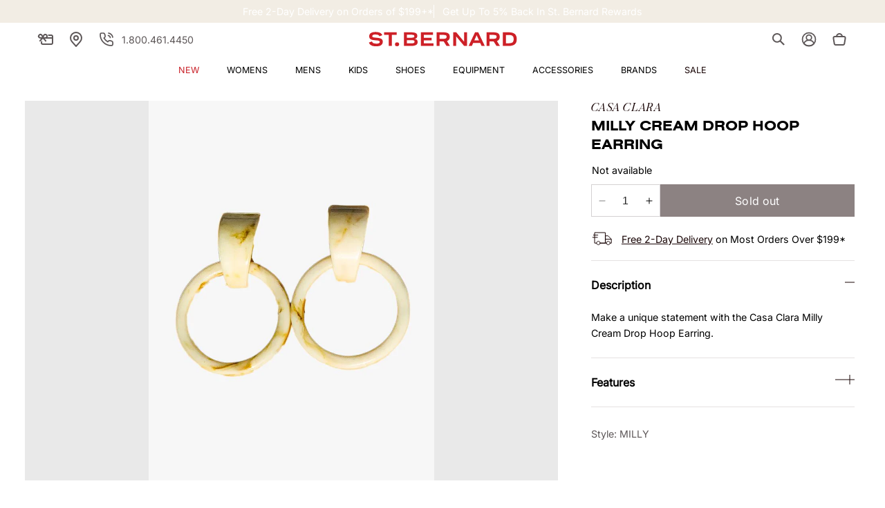

--- FILE ---
content_type: text/html; charset=utf-8
request_url: https://www.saintbernard.com/products/casa-clara-milly-cream-drop-hoop-earring
body_size: 63324
content:















<!doctype html>
<html class="no-js" lang="en">
  <head>
<!-- "snippets/limespot.liquid" was not rendered, the associated app was uninstalled -->
    <!-- Start of Booster Apps Seo-0.1-->
<title>Casa Clara Milly Cream Drop Hoop Earring | $36.00 | Saint Bernard</title><meta name="description" content="Explore our Casa Clara Milly Cream Drop Hoop Earring, carefully curated and brought to you by Saint Bernard." /><script type="application/ld+json">
  {
    "@context": "https://schema.org",
    "@type": "WebSite",
    "name": "Saint Bernard",
    "url": "https://www.saintbernard.com",
    "potentialAction": {
      "@type": "SearchAction",
      "query-input": "required name=query",
      "target": "https://www.saintbernard.com/search?q={query}"
    }
  }
</script><script type="application/ld+json">
  {
    "@context": "https://schema.org",
    "@type": "Product",
    "name": "Casa Clara Milly Cream Drop Hoop Earring",
    "brand": {"@type": "Brand","name": "CASA CLARA"},
    "sku": "1226946",
    "mpn": "",
    "description": "DESCRIPTION:Make a unique statement with the Casa Clara Milly Cream Drop Hoop Earring.  FEATURES:Drop Hoop EarringStatement StyleNickel Free + HypoallergenicStainless Steel Silver Post Back ClosureDimensions: 2.5 in.\r\n",
    "url": "https://www.saintbernard.com/products/casa-clara-milly-cream-drop-hoop-earring","image": "https://www.saintbernard.com/cdn/shop/products/MILLY-CREAM_750x.jpg?v=1762473514","itemCondition": "https://schema.org/NewCondition",
    "offers": [{
          "@type": "Offer","price": "36.00","priceCurrency": "USD",
          "itemCondition": "https://schema.org/NewCondition",
          "url": "https://www.saintbernard.com/products/casa-clara-milly-cream-drop-hoop-earring?variant=31253446426678",
          "sku": "1226946",
          "mpn": "",
          "availability" : "https://schema.org/OutOfStock",
          "priceValidUntil": "2026-02-17","gtin14": ""}]}
</script>
<!-- end of Booster Apps SEO -->
    <!-- Google Tag Manager -->
    <script>(function(w,d,s,l,i){w[l]=w[l]||[];w[l].push({'gtm.start':
      new Date().getTime(),event:'gtm.js'});var f=d.getElementsByTagName(s)[0],
      j=d.createElement(s),dl=l!='dataLayer'?'&l='+l:'';j.async=true;j.src=
      'https://ss.saintbernard.com/gtm.js?id='+i+dl;f.parentNode.insertBefore(j,f);
    })(window,document,'script','dataLayer','GTM-M3PWHW');
    </script>
    <!-- End Google Tag Manager -->
    <meta charset="utf-8">
    <meta http-equiv="X-UA-Compatible" content="IE=edge">
    <meta name="viewport" content="width=device-width,initial-scale=1">
    <meta name="format-detection" content="telephone=no">
    <meta name="theme-color" content="">
    
      <link rel="canonical" href="https://www.saintbernard.com/products/casa-clara-milly-cream-drop-hoop-earring">
    
    <link rel="preconnect" href="https://cdn.shopify.com" crossorigin>
    
      <link rel="preconnect" href="//snapui.searchspring.io" crossorigin>
      <link rel="preconnect" href="//ouh4zj.a.searchspring.io" crossorigin>
      <link rel="preconnect" href="//cdn.searchspring.net" crossorigin>
    
<link rel="preconnect" href="https://cdn.userway.org" crossorigin>
    
<link rel="icon" type="image/png" href="//www.saintbernard.com/cdn/shop/files/favion.png?crop=center&height=32&v=1630079275&width=32"><link rel="preconnect" href="https://fonts.shopifycdn.com" crossorigin>
    
    

    

<meta property="og:site_name" content="Saint Bernard">
<meta property="og:url" content="https://www.saintbernard.com/products/casa-clara-milly-cream-drop-hoop-earring">
<meta property="og:title" content="Casa Clara Milly Cream Drop Hoop Earring">
<meta property="og:type" content="product">
<meta property="og:description" content="DESCRIPTION:Make a unique statement with the Casa Clara Milly Cream Drop Hoop Earring. FEATURES:Drop Hoop EarringStatement StyleNickel Free + HypoallergenicStainless Steel Silver Post Back ClosureDimensions: 2.5 in."><meta property="og:image" content="http://www.saintbernard.com/cdn/shop/products/MILLY-CREAM.jpg?v=1762473514">
  <meta property="og:image:secure_url" content="https://www.saintbernard.com/cdn/shop/products/MILLY-CREAM.jpg?v=1762473514">
  <meta property="og:image:width" content="750">
  <meta property="og:image:height" content="1000"><meta property="og:price:amount" content="36.00">
  <meta property="og:price:currency" content="USD"><meta name="twitter:card" content="summary_large_image">
<meta name="twitter:title" content="Casa Clara Milly Cream Drop Hoop Earring">
<meta name="twitter:description" content="DESCRIPTION:Make a unique statement with the Casa Clara Milly Cream Drop Hoop Earring. FEATURES:Drop Hoop EarringStatement StyleNickel Free + HypoallergenicStainless Steel Silver Post Back ClosureDimensions: 2.5 in.">

<link rel="preload" as="font" href="//www.saintbernard.com/cdn/fonts/inter/inter_n4.b2a3f24c19b4de56e8871f609e73ca7f6d2e2bb9.woff2" type="font/woff2" crossorigin><link rel="preload" as="font" href="//www.saintbernard.com/cdn/fonts/playfair_display/playfairdisplay_n4.9980f3e16959dc89137cc1369bfc3ae98af1deb9.woff2" type="font/woff2" crossorigin><script src="//www.saintbernard.com/cdn/shop/t/106/assets/constants.js?v=58251544750838685771693230935" defer="defer"></script>
    <script src="//www.saintbernard.com/cdn/shop/t/106/assets/pubsub.js?v=158357773527763999511693230933" defer="defer"></script>
    <script src="//www.saintbernard.com/cdn/shop/t/106/assets/vendors.js?v=88425056791309038751693230928" defer="defer"></script>
    <script src="//www.saintbernard.com/cdn/shop/t/106/assets/global.js?v=37126061273941071511749575151" defer="defer"></script>

    
  <script>window.performance && window.performance.mark && window.performance.mark('shopify.content_for_header.start');</script><meta id="shopify-digital-wallet" name="shopify-digital-wallet" content="/10386190/digital_wallets/dialog">
<meta name="shopify-checkout-api-token" content="4e1e1c887ff7207efc2401e78a7309b5">
<meta id="in-context-paypal-metadata" data-shop-id="10386190" data-venmo-supported="false" data-environment="production" data-locale="en_US" data-paypal-v4="true" data-currency="USD">
<link rel="alternate" type="application/json+oembed" href="https://www.saintbernard.com/products/casa-clara-milly-cream-drop-hoop-earring.oembed">
<script async="async" src="/checkouts/internal/preloads.js?locale=en-US"></script>
<link rel="preconnect" href="https://shop.app" crossorigin="anonymous">
<script async="async" src="https://shop.app/checkouts/internal/preloads.js?locale=en-US&shop_id=10386190" crossorigin="anonymous"></script>
<script id="apple-pay-shop-capabilities" type="application/json">{"shopId":10386190,"countryCode":"US","currencyCode":"USD","merchantCapabilities":["supports3DS"],"merchantId":"gid:\/\/shopify\/Shop\/10386190","merchantName":"Saint Bernard","requiredBillingContactFields":["postalAddress","email","phone"],"requiredShippingContactFields":["postalAddress","email","phone"],"shippingType":"shipping","supportedNetworks":["visa","masterCard","amex","discover","elo","jcb"],"total":{"type":"pending","label":"Saint Bernard","amount":"1.00"},"shopifyPaymentsEnabled":true,"supportsSubscriptions":true}</script>
<script id="shopify-features" type="application/json">{"accessToken":"4e1e1c887ff7207efc2401e78a7309b5","betas":["rich-media-storefront-analytics"],"domain":"www.saintbernard.com","predictiveSearch":true,"shopId":10386190,"locale":"en"}</script>
<script>var Shopify = Shopify || {};
Shopify.shop = "saintbernard-com.myshopify.com";
Shopify.locale = "en";
Shopify.currency = {"active":"USD","rate":"1.0"};
Shopify.country = "US";
Shopify.theme = {"name":"theme\/main  SBS - Live","id":124814852150,"schema_name":"Dawn","schema_version":"9.0.0","theme_store_id":null,"role":"main"};
Shopify.theme.handle = "null";
Shopify.theme.style = {"id":null,"handle":null};
Shopify.cdnHost = "www.saintbernard.com/cdn";
Shopify.routes = Shopify.routes || {};
Shopify.routes.root = "/";</script>
<script type="module">!function(o){(o.Shopify=o.Shopify||{}).modules=!0}(window);</script>
<script>!function(o){function n(){var o=[];function n(){o.push(Array.prototype.slice.apply(arguments))}return n.q=o,n}var t=o.Shopify=o.Shopify||{};t.loadFeatures=n(),t.autoloadFeatures=n()}(window);</script>
<script>
  window.ShopifyPay = window.ShopifyPay || {};
  window.ShopifyPay.apiHost = "shop.app\/pay";
  window.ShopifyPay.redirectState = null;
</script>
<script id="shop-js-analytics" type="application/json">{"pageType":"product"}</script>
<script defer="defer" async type="module" src="//www.saintbernard.com/cdn/shopifycloud/shop-js/modules/v2/client.init-shop-cart-sync_C5BV16lS.en.esm.js"></script>
<script defer="defer" async type="module" src="//www.saintbernard.com/cdn/shopifycloud/shop-js/modules/v2/chunk.common_CygWptCX.esm.js"></script>
<script type="module">
  await import("//www.saintbernard.com/cdn/shopifycloud/shop-js/modules/v2/client.init-shop-cart-sync_C5BV16lS.en.esm.js");
await import("//www.saintbernard.com/cdn/shopifycloud/shop-js/modules/v2/chunk.common_CygWptCX.esm.js");

  window.Shopify.SignInWithShop?.initShopCartSync?.({"fedCMEnabled":true,"windoidEnabled":true});

</script>
<script defer="defer" async type="module" src="//www.saintbernard.com/cdn/shopifycloud/shop-js/modules/v2/client.payment-terms_CZxnsJam.en.esm.js"></script>
<script defer="defer" async type="module" src="//www.saintbernard.com/cdn/shopifycloud/shop-js/modules/v2/chunk.common_CygWptCX.esm.js"></script>
<script defer="defer" async type="module" src="//www.saintbernard.com/cdn/shopifycloud/shop-js/modules/v2/chunk.modal_D71HUcav.esm.js"></script>
<script type="module">
  await import("//www.saintbernard.com/cdn/shopifycloud/shop-js/modules/v2/client.payment-terms_CZxnsJam.en.esm.js");
await import("//www.saintbernard.com/cdn/shopifycloud/shop-js/modules/v2/chunk.common_CygWptCX.esm.js");
await import("//www.saintbernard.com/cdn/shopifycloud/shop-js/modules/v2/chunk.modal_D71HUcav.esm.js");

  
</script>
<script>
  window.Shopify = window.Shopify || {};
  if (!window.Shopify.featureAssets) window.Shopify.featureAssets = {};
  window.Shopify.featureAssets['shop-js'] = {"shop-cart-sync":["modules/v2/client.shop-cart-sync_ZFArdW7E.en.esm.js","modules/v2/chunk.common_CygWptCX.esm.js"],"init-fed-cm":["modules/v2/client.init-fed-cm_CmiC4vf6.en.esm.js","modules/v2/chunk.common_CygWptCX.esm.js"],"shop-button":["modules/v2/client.shop-button_tlx5R9nI.en.esm.js","modules/v2/chunk.common_CygWptCX.esm.js"],"shop-cash-offers":["modules/v2/client.shop-cash-offers_DOA2yAJr.en.esm.js","modules/v2/chunk.common_CygWptCX.esm.js","modules/v2/chunk.modal_D71HUcav.esm.js"],"init-windoid":["modules/v2/client.init-windoid_sURxWdc1.en.esm.js","modules/v2/chunk.common_CygWptCX.esm.js"],"shop-toast-manager":["modules/v2/client.shop-toast-manager_ClPi3nE9.en.esm.js","modules/v2/chunk.common_CygWptCX.esm.js"],"init-shop-email-lookup-coordinator":["modules/v2/client.init-shop-email-lookup-coordinator_B8hsDcYM.en.esm.js","modules/v2/chunk.common_CygWptCX.esm.js"],"init-shop-cart-sync":["modules/v2/client.init-shop-cart-sync_C5BV16lS.en.esm.js","modules/v2/chunk.common_CygWptCX.esm.js"],"avatar":["modules/v2/client.avatar_BTnouDA3.en.esm.js"],"pay-button":["modules/v2/client.pay-button_FdsNuTd3.en.esm.js","modules/v2/chunk.common_CygWptCX.esm.js"],"init-customer-accounts":["modules/v2/client.init-customer-accounts_DxDtT_ad.en.esm.js","modules/v2/client.shop-login-button_C5VAVYt1.en.esm.js","modules/v2/chunk.common_CygWptCX.esm.js","modules/v2/chunk.modal_D71HUcav.esm.js"],"init-shop-for-new-customer-accounts":["modules/v2/client.init-shop-for-new-customer-accounts_ChsxoAhi.en.esm.js","modules/v2/client.shop-login-button_C5VAVYt1.en.esm.js","modules/v2/chunk.common_CygWptCX.esm.js","modules/v2/chunk.modal_D71HUcav.esm.js"],"shop-login-button":["modules/v2/client.shop-login-button_C5VAVYt1.en.esm.js","modules/v2/chunk.common_CygWptCX.esm.js","modules/v2/chunk.modal_D71HUcav.esm.js"],"init-customer-accounts-sign-up":["modules/v2/client.init-customer-accounts-sign-up_CPSyQ0Tj.en.esm.js","modules/v2/client.shop-login-button_C5VAVYt1.en.esm.js","modules/v2/chunk.common_CygWptCX.esm.js","modules/v2/chunk.modal_D71HUcav.esm.js"],"shop-follow-button":["modules/v2/client.shop-follow-button_Cva4Ekp9.en.esm.js","modules/v2/chunk.common_CygWptCX.esm.js","modules/v2/chunk.modal_D71HUcav.esm.js"],"checkout-modal":["modules/v2/client.checkout-modal_BPM8l0SH.en.esm.js","modules/v2/chunk.common_CygWptCX.esm.js","modules/v2/chunk.modal_D71HUcav.esm.js"],"lead-capture":["modules/v2/client.lead-capture_Bi8yE_yS.en.esm.js","modules/v2/chunk.common_CygWptCX.esm.js","modules/v2/chunk.modal_D71HUcav.esm.js"],"shop-login":["modules/v2/client.shop-login_D6lNrXab.en.esm.js","modules/v2/chunk.common_CygWptCX.esm.js","modules/v2/chunk.modal_D71HUcav.esm.js"],"payment-terms":["modules/v2/client.payment-terms_CZxnsJam.en.esm.js","modules/v2/chunk.common_CygWptCX.esm.js","modules/v2/chunk.modal_D71HUcav.esm.js"]};
</script>
<script>(function() {
  var isLoaded = false;
  function asyncLoad() {
    if (isLoaded) return;
    isLoaded = true;
    var urls = ["https:\/\/cdn.instantbrandpage.lowfruitsolutions.com\/545535957582237e7cb6fa37a9c0fcaa\/featured-slider-35eb460fa8c7439c19ede1901ffc41f3.js?shop=saintbernard-com.myshopify.com","https:\/\/cdn.instantbrandpage.lowfruitsolutions.com\/545535957582237e7cb6fa37a9c0fcaa\/brand-page-7bbe7c8eca4dff40a67179230b242025.js?shop=saintbernard-com.myshopify.com","https:\/\/cdn-bundler.nice-team.net\/app\/js\/bundler.js?shop=saintbernard-com.myshopify.com","https:\/\/geostock.nyc3.digitaloceanspaces.com\/js\/inventoryLocation.js?shop=saintbernard-com.myshopify.com","https:\/\/storage.nfcube.com\/instafeed-43b98365e6cd3ae3798d63cf38329400.js?shop=saintbernard-com.myshopify.com","https:\/\/dr4qe3ddw9y32.cloudfront.net\/awin-shopify-integration-code.js?aid=40690\u0026v=shopifyApp_5.2.3\u0026ts=1759947900738\u0026shop=saintbernard-com.myshopify.com"];
    for (var i = 0; i < urls.length; i++) {
      var s = document.createElement('script');
      s.type = 'text/javascript';
      s.async = true;
      s.src = urls[i];
      var x = document.getElementsByTagName('script')[0];
      x.parentNode.insertBefore(s, x);
    }
  };
  if(window.attachEvent) {
    window.attachEvent('onload', asyncLoad);
  } else {
    window.addEventListener('load', asyncLoad, false);
  }
})();</script>
<script id="__st">var __st={"a":10386190,"offset":-21600,"reqid":"c59fe023-51b1-451c-ad6b-3bc166b94516-1768736159","pageurl":"www.saintbernard.com\/products\/casa-clara-milly-cream-drop-hoop-earring","u":"ed00a5933d9b","p":"product","rtyp":"product","rid":4354155249718};</script>
<script>window.ShopifyPaypalV4VisibilityTracking = true;</script>
<script id="captcha-bootstrap">!function(){'use strict';const t='contact',e='account',n='new_comment',o=[[t,t],['blogs',n],['comments',n],[t,'customer']],c=[[e,'customer_login'],[e,'guest_login'],[e,'recover_customer_password'],[e,'create_customer']],r=t=>t.map((([t,e])=>`form[action*='/${t}']:not([data-nocaptcha='true']) input[name='form_type'][value='${e}']`)).join(','),a=t=>()=>t?[...document.querySelectorAll(t)].map((t=>t.form)):[];function s(){const t=[...o],e=r(t);return a(e)}const i='password',u='form_key',d=['recaptcha-v3-token','g-recaptcha-response','h-captcha-response',i],f=()=>{try{return window.sessionStorage}catch{return}},m='__shopify_v',_=t=>t.elements[u];function p(t,e,n=!1){try{const o=window.sessionStorage,c=JSON.parse(o.getItem(e)),{data:r}=function(t){const{data:e,action:n}=t;return t[m]||n?{data:e,action:n}:{data:t,action:n}}(c);for(const[e,n]of Object.entries(r))t.elements[e]&&(t.elements[e].value=n);n&&o.removeItem(e)}catch(o){console.error('form repopulation failed',{error:o})}}const l='form_type',E='cptcha';function T(t){t.dataset[E]=!0}const w=window,h=w.document,L='Shopify',v='ce_forms',y='captcha';let A=!1;((t,e)=>{const n=(g='f06e6c50-85a8-45c8-87d0-21a2b65856fe',I='https://cdn.shopify.com/shopifycloud/storefront-forms-hcaptcha/ce_storefront_forms_captcha_hcaptcha.v1.5.2.iife.js',D={infoText:'Protected by hCaptcha',privacyText:'Privacy',termsText:'Terms'},(t,e,n)=>{const o=w[L][v],c=o.bindForm;if(c)return c(t,g,e,D).then(n);var r;o.q.push([[t,g,e,D],n]),r=I,A||(h.body.append(Object.assign(h.createElement('script'),{id:'captcha-provider',async:!0,src:r})),A=!0)});var g,I,D;w[L]=w[L]||{},w[L][v]=w[L][v]||{},w[L][v].q=[],w[L][y]=w[L][y]||{},w[L][y].protect=function(t,e){n(t,void 0,e),T(t)},Object.freeze(w[L][y]),function(t,e,n,w,h,L){const[v,y,A,g]=function(t,e,n){const i=e?o:[],u=t?c:[],d=[...i,...u],f=r(d),m=r(i),_=r(d.filter((([t,e])=>n.includes(e))));return[a(f),a(m),a(_),s()]}(w,h,L),I=t=>{const e=t.target;return e instanceof HTMLFormElement?e:e&&e.form},D=t=>v().includes(t);t.addEventListener('submit',(t=>{const e=I(t);if(!e)return;const n=D(e)&&!e.dataset.hcaptchaBound&&!e.dataset.recaptchaBound,o=_(e),c=g().includes(e)&&(!o||!o.value);(n||c)&&t.preventDefault(),c&&!n&&(function(t){try{if(!f())return;!function(t){const e=f();if(!e)return;const n=_(t);if(!n)return;const o=n.value;o&&e.removeItem(o)}(t);const e=Array.from(Array(32),(()=>Math.random().toString(36)[2])).join('');!function(t,e){_(t)||t.append(Object.assign(document.createElement('input'),{type:'hidden',name:u})),t.elements[u].value=e}(t,e),function(t,e){const n=f();if(!n)return;const o=[...t.querySelectorAll(`input[type='${i}']`)].map((({name:t})=>t)),c=[...d,...o],r={};for(const[a,s]of new FormData(t).entries())c.includes(a)||(r[a]=s);n.setItem(e,JSON.stringify({[m]:1,action:t.action,data:r}))}(t,e)}catch(e){console.error('failed to persist form',e)}}(e),e.submit())}));const S=(t,e)=>{t&&!t.dataset[E]&&(n(t,e.some((e=>e===t))),T(t))};for(const o of['focusin','change'])t.addEventListener(o,(t=>{const e=I(t);D(e)&&S(e,y())}));const B=e.get('form_key'),M=e.get(l),P=B&&M;t.addEventListener('DOMContentLoaded',(()=>{const t=y();if(P)for(const e of t)e.elements[l].value===M&&p(e,B);[...new Set([...A(),...v().filter((t=>'true'===t.dataset.shopifyCaptcha))])].forEach((e=>S(e,t)))}))}(h,new URLSearchParams(w.location.search),n,t,e,['guest_login'])})(!0,!0)}();</script>
<script integrity="sha256-4kQ18oKyAcykRKYeNunJcIwy7WH5gtpwJnB7kiuLZ1E=" data-source-attribution="shopify.loadfeatures" defer="defer" src="//www.saintbernard.com/cdn/shopifycloud/storefront/assets/storefront/load_feature-a0a9edcb.js" crossorigin="anonymous"></script>
<script crossorigin="anonymous" defer="defer" src="//www.saintbernard.com/cdn/shopifycloud/storefront/assets/shopify_pay/storefront-65b4c6d7.js?v=20250812"></script>
<script data-source-attribution="shopify.dynamic_checkout.dynamic.init">var Shopify=Shopify||{};Shopify.PaymentButton=Shopify.PaymentButton||{isStorefrontPortableWallets:!0,init:function(){window.Shopify.PaymentButton.init=function(){};var t=document.createElement("script");t.src="https://www.saintbernard.com/cdn/shopifycloud/portable-wallets/latest/portable-wallets.en.js",t.type="module",document.head.appendChild(t)}};
</script>
<script data-source-attribution="shopify.dynamic_checkout.buyer_consent">
  function portableWalletsHideBuyerConsent(e){var t=document.getElementById("shopify-buyer-consent"),n=document.getElementById("shopify-subscription-policy-button");t&&n&&(t.classList.add("hidden"),t.setAttribute("aria-hidden","true"),n.removeEventListener("click",e))}function portableWalletsShowBuyerConsent(e){var t=document.getElementById("shopify-buyer-consent"),n=document.getElementById("shopify-subscription-policy-button");t&&n&&(t.classList.remove("hidden"),t.removeAttribute("aria-hidden"),n.addEventListener("click",e))}window.Shopify?.PaymentButton&&(window.Shopify.PaymentButton.hideBuyerConsent=portableWalletsHideBuyerConsent,window.Shopify.PaymentButton.showBuyerConsent=portableWalletsShowBuyerConsent);
</script>
<script data-source-attribution="shopify.dynamic_checkout.cart.bootstrap">document.addEventListener("DOMContentLoaded",(function(){function t(){return document.querySelector("shopify-accelerated-checkout-cart, shopify-accelerated-checkout")}if(t())Shopify.PaymentButton.init();else{new MutationObserver((function(e,n){t()&&(Shopify.PaymentButton.init(),n.disconnect())})).observe(document.body,{childList:!0,subtree:!0})}}));
</script>
<link id="shopify-accelerated-checkout-styles" rel="stylesheet" media="screen" href="https://www.saintbernard.com/cdn/shopifycloud/portable-wallets/latest/accelerated-checkout-backwards-compat.css" crossorigin="anonymous">
<style id="shopify-accelerated-checkout-cart">
        #shopify-buyer-consent {
  margin-top: 1em;
  display: inline-block;
  width: 100%;
}

#shopify-buyer-consent.hidden {
  display: none;
}

#shopify-subscription-policy-button {
  background: none;
  border: none;
  padding: 0;
  text-decoration: underline;
  font-size: inherit;
  cursor: pointer;
}

#shopify-subscription-policy-button::before {
  box-shadow: none;
}

      </style>
<script id="sections-script" data-sections="header" defer="defer" src="//www.saintbernard.com/cdn/shop/t/106/compiled_assets/scripts.js?v=243172"></script>
<script>window.performance && window.performance.mark && window.performance.mark('shopify.content_for_header.end');</script>
  <!-- "snippets/shogun-products.liquid" was not rendered, the associated app was uninstalled -->


      




<!--


























-->

<!-- SearchSpring -->
<script src="https://snapui.searchspring.io/ouh4zj/production/bundle.js" id="searchspring-context" defer>
	       
    discount_badges = [
        {
        handle: "triplerewards",
        label: "Get more w\/ code:",
        code: "BFCM2025",
        },
        {
        handle: "extra20",
        label: "Get more w\/ code:",
        code: "BFCM2025",
        },
        {
        handle: "category-promo",
        label: null,
        code: "SUMMER20",
        },
    ]
  
</script>
      
	<!-- Searchspring IntelliSuggest Tracking -->
	<script type="text/javascript" src="//cdn.searchspring.net/intellisuggest/is.min.js" defer></script>
	<script type="text/javascript">
		var ss_site_id = 'ouh4zj';
 
		try {
			
				var product_code = '1226946';
				IntelliSuggest.init({siteId: ss_site_id, context: 'Product/' + product_code, seed: product_code});
				IntelliSuggest.viewItem({sku:product_code});
			
			
		} catch(err) {}
	</script>
	<!-- END Searchspring IntelliSuggest -->

    
<style data-shopify>
  /* @font-face {
    font-family: 'Beausite Classic';
    src: local('Beausite Classic'),
      url(//www.saintbernard.com/cdn/shop/t/106/assets/BeausiteClassicWeb-Clear.woff2?v=117826059397910915361693230928) format('woff2');
    font-weight: 300;
    font-style: normal;
    font-display: swap;
  }

  @font-face {
    font-family: 'Beausite Classic';
    src: local('Beausite Classic'),
      url(//www.saintbernard.com/cdn/shop/t/106/assets/BeausiteClassicWeb-Regular.woff2?v=87462041355383865141693230935) format('woff2');
    font-weight: 400;
    font-style: normal;
    font-display: swap;
  }

  @font-face {
    font-family: 'Beausite Classic';
    src: local('Beausite Classic'),
      url(//www.saintbernard.com/cdn/shop/t/106/assets/BeausiteClassicWeb-Semibold.woff2?v=88675310705483064821693230928) format('woff2');
    font-weight: 600;
    font-style: normal;
    font-display: swap;
  }

  @font-face {
    font-family: 'Ogg';
    src: local('Ogg'),
      url(//www.saintbernard.com/cdn/shop/t/106/assets/Ogg-Bold.woff2?v=38638687897248116231693230927) format('woff2');
    font-weight: 700;
    font-style: normal;
    font-display: swap;
  }

  @font-face {
    font-family: 'Sackers Gothic';
    src: local('Sackers Gothic'),
      url(//www.saintbernard.com/cdn/shop/t/106/assets/Sackers-Gothic.woff2?v=14749371792352545631693230934) format('woff2'),
      url(//www.saintbernard.com/cdn/shop/t/106/assets/Sackers-Gothic.woff?v=97768880915219075141693230932) format('woff');
    font-weight: 500;
    font-style: normal;
    font-display: swap;
  } */

  @font-face {
    font-family: "Nimbus";
    src: url(https://cdn.shopify.com/s/files/1/1038/6190/files/font_nimbus_sans_extd_bold.woff2?v=1747248728) format('woff2');
    font-style: normal;
    font-display: swap;
  }

  @font-face {
    font-family: "";
    src: url() format('woff2');
    font-style: normal;
    font-display: swap;
  }

  @font-face {
    font-family: "Butler";
    src: url(https://cdn.shopify.com/s/files/1/1038/6190/files/font_butler_roman_italic.otf?v=1747243764) format('woff2');
    font-style: normal;
    font-display: swap;
  }

  @font-face {
  font-family: Inter;
  font-weight: 400;
  font-style: normal;
  font-display: swap;
  src: url("//www.saintbernard.com/cdn/fonts/inter/inter_n4.b2a3f24c19b4de56e8871f609e73ca7f6d2e2bb9.woff2") format("woff2"),
       url("//www.saintbernard.com/cdn/fonts/inter/inter_n4.af8052d517e0c9ffac7b814872cecc27ae1fa132.woff") format("woff");
}

  @font-face {
  font-family: "Playfair Display";
  font-weight: 400;
  font-style: normal;
  font-display: swap;
  src: url("//www.saintbernard.com/cdn/fonts/playfair_display/playfairdisplay_n4.9980f3e16959dc89137cc1369bfc3ae98af1deb9.woff2") format("woff2"),
       url("//www.saintbernard.com/cdn/fonts/playfair_display/playfairdisplay_n4.c562b7c8e5637886a811d2a017f9e023166064ee.woff") format("woff");
}


  :root {
    --font-body-family: Inter, sans-serif;
    --font-body-style: normal;
    --font-body-weight: 300;
    --font-body-weight-medium: 400;
    --font-body-weight-bold: 600;

    
    --font-heading-family: Nimbus, "Playfair Display", serif;
    
    --font-heading-style: normal;
    --font-heading-weight: 700;
    --font-body-scale: 1.0;
    --font-heading-scale: 1.0;

    --font-pairing-family: Butler;
    --font-pairing-weight: 700;

    
        :root,
        .color-background-1 {
          --color-background: 255,255,255;
        
          --gradient-background: #ffffff;
        
        --color-foreground: 18,18,18;
        --color-shadow: 18,18,18;
        --color-button: 18,18,18;
        --color-button-text: 255,255,255;
        --color-secondary-button: 255,255,255;
        --color-secondary-button-text: 18,18,18;
        --color-link: 18,18,18;
        --color-badge-foreground: 18,18,18;
        --color-badge-background: 255,255,255;
        --color-badge-border: 18,18,18;
        --payment-terms-background-color: rgb(255 255 255);
      }
      
        
        .color-background-2 {
          --color-background: 243,243,243;
        
          --gradient-background: #f3f3f3;
        
        --color-foreground: 18,18,18;
        --color-shadow: 18,18,18;
        --color-button: 18,18,18;
        --color-button-text: 243,243,243;
        --color-secondary-button: 243,243,243;
        --color-secondary-button-text: 18,18,18;
        --color-link: 18,18,18;
        --color-badge-foreground: 18,18,18;
        --color-badge-background: 243,243,243;
        --color-badge-border: 18,18,18;
        --payment-terms-background-color: rgb(243 243 243);
      }
      
        
        .color-inverse {
          --color-background: 18,18,18;
        
          --gradient-background: #121212;
        
        --color-foreground: 255,255,255;
        --color-shadow: 18,18,18;
        --color-button: 255,255,255;
        --color-button-text: 18,18,18;
        --color-secondary-button: 18,18,18;
        --color-secondary-button-text: 255,255,255;
        --color-link: 255,255,255;
        --color-badge-foreground: 255,255,255;
        --color-badge-background: 18,18,18;
        --color-badge-border: 255,255,255;
        --payment-terms-background-color: rgb(18 18 18);
      }
      
        
        .color-accent-1 {
          --color-background: 24,4,5;
        
          --gradient-background: #180405;
        
        --color-foreground: 255,255,255;
        --color-shadow: 18,18,18;
        --color-button: 255,255,255;
        --color-button-text: 18,18,18;
        --color-secondary-button: 24,4,5;
        --color-secondary-button-text: 255,255,255;
        --color-link: 255,255,255;
        --color-badge-foreground: 255,255,255;
        --color-badge-background: 24,4,5;
        --color-badge-border: 255,255,255;
        --payment-terms-background-color: rgb(24 4 5);
      }
      
        
        .color-accent-2 {
          --color-background: 51,79,180;
        
          --gradient-background: #334fb4;
        
        --color-foreground: 255,255,255;
        --color-shadow: 18,18,18;
        --color-button: 255,255,255;
        --color-button-text: 51,79,180;
        --color-secondary-button: 51,79,180;
        --color-secondary-button-text: 255,255,255;
        --color-link: 255,255,255;
        --color-badge-foreground: 255,255,255;
        --color-badge-background: 51,79,180;
        --color-badge-border: 255,255,255;
        --payment-terms-background-color: rgb(51 79 180);
      }
      
        
        .color-scheme-61e45fd7-99df-47b6-8eea-c01b31585f42 {
          --color-background: 228,207,181;
        
          --gradient-background: #e4cfb5;
        
        --color-foreground: 18,18,18;
        --color-shadow: 18,18,18;
        --color-button: 18,18,18;
        --color-button-text: 255,255,255;
        --color-secondary-button: 228,207,181;
        --color-secondary-button-text: 18,18,18;
        --color-link: 18,18,18;
        --color-badge-foreground: 18,18,18;
        --color-badge-background: 228,207,181;
        --color-badge-border: 18,18,18;
        --payment-terms-background-color: rgb(228 207 181);
      }
      
        
        .color-scheme-a9ce7776-f170-47c3-b5cc-9619dd369606 {
          --color-background: 255,255,255;
        
          --gradient-background: #ffffff;
        
        --color-foreground: 0,95,106;
        --color-shadow: 0,95,106;
        --color-button: 0,95,106;
        --color-button-text: 255,255,255;
        --color-secondary-button: 255,255,255;
        --color-secondary-button-text: 0,95,106;
        --color-link: 0,95,106;
        --color-badge-foreground: 0,95,106;
        --color-badge-background: 255,255,255;
        --color-badge-border: 0,95,106;
        --payment-terms-background-color: rgb(255 255 255);
      }
      
        
        .color-scheme-e06c22c1-c604-42eb-8893-d1033288bee7 {
          --color-background: 235,232,223;
        
          --gradient-background: #ebe8df;
        
        --color-foreground: 18,18,18;
        --color-shadow: 18,18,18;
        --color-button: 18,18,18;
        --color-button-text: 255,255,255;
        --color-secondary-button: 235,232,223;
        --color-secondary-button-text: 18,18,18;
        --color-link: 18,18,18;
        --color-badge-foreground: 18,18,18;
        --color-badge-background: 235,232,223;
        --color-badge-border: 18,18,18;
        --payment-terms-background-color: rgb(235 232 223);
      }
      

      body, .color-background-1, .color-background-2, .color-inverse, .color-accent-1, .color-accent-2, .color-scheme-61e45fd7-99df-47b6-8eea-c01b31585f42, .color-scheme-a9ce7776-f170-47c3-b5cc-9619dd369606, .color-scheme-e06c22c1-c604-42eb-8893-d1033288bee7 {
        color: rgba(var(--color-foreground), 1);
        background-color: rgb(var(--color-background));
      }

    --color-base-text: 24, 4, 5;
    --color-shadow: 24, 4, 5;
    --color-base-background-1: 255, 255, 255;
    --color-base-background-2: 242, 240, 240;
    --color-base-background-3: , , ;
    --color-base-solid-button-labels: 255, 255, 255;
    --color-base-outline-button-labels: 24, 4, 5;
    --color-base-accent-1: 24, 4, 5;
    --color-base-accent-2: 24, 4, 5;
    --color-base-accent-3: 255, 255, 255;
    --color-base-accent-4: 201, 32, 40;
    --color-base-accent-5: 205, 32, 39;
    --payment-terms-background-color: #ffffff;

    --gradient-base-background-1: #ffffff;
    --gradient-base-background-2: #f2f0f0;
    --gradient-base-background-3: #EBE8DF;
    --gradient-base-accent-1: #180405;
    --gradient-base-accent-2: #180405;

    --media-padding: px;
    --media-border-opacity: 0.05;
    --media-border-width: 0px;
    --media-radius: 0px;
    --media-shadow-opacity: 0.0;
    --media-shadow-horizontal-offset: 0px;
    --media-shadow-vertical-offset: 4px;
    --media-shadow-blur-radius: 5px;
    --media-shadow-visible: 0;

    --page-width: 156rem;
    --page-width-margin: 0rem;

    --product-card-image-padding: 0.0rem;
    --product-card-corner-radius: 0.0rem;
    --product-card-text-alignment: left;
    --product-card-border-width: 0.0rem;
    --product-card-border-opacity: 0.1;
    --product-card-shadow-opacity: 0.0;
    --product-card-shadow-visible: 0;
    --product-card-shadow-horizontal-offset: 0.0rem;
    --product-card-shadow-vertical-offset: 0.4rem;
    --product-card-shadow-blur-radius: 0.5rem;

    --collection-card-image-padding: 0.0rem;
    --collection-card-corner-radius: 0.0rem;
    --collection-card-text-alignment: left;
    --collection-card-border-width: 0.0rem;
    --collection-card-border-opacity: 0.1;
    --collection-card-shadow-opacity: 0.0;
    --collection-card-shadow-visible: 0;
    --collection-card-shadow-horizontal-offset: 0.0rem;
    --collection-card-shadow-vertical-offset: 0.4rem;
    --collection-card-shadow-blur-radius: 0.5rem;

    --blog-card-image-padding: 0.0rem;
    --blog-card-corner-radius: 0.0rem;
    --blog-card-text-alignment: left;
    --blog-card-border-width: 0.0rem;
    --blog-card-border-opacity: 0.1;
    --blog-card-shadow-opacity: 0.0;
    --blog-card-shadow-visible: 0;
    --blog-card-shadow-horizontal-offset: 0.0rem;
    --blog-card-shadow-vertical-offset: 0.4rem;
    --blog-card-shadow-blur-radius: 0.5rem;

    --badge-corner-radius: 0.0rem;

    --popup-border-width: 1px;
    --popup-border-opacity: 0.1;
    --popup-corner-radius: 0px;
    --popup-shadow-opacity: 0.0;
    --popup-shadow-horizontal-offset: 0px;
    --popup-shadow-vertical-offset: 4px;
    --popup-shadow-blur-radius: 5px;

    --drawer-width: 80vw;
    --drawer-border-width: 1px;
    --drawer-border-opacity: 0.1;
    --drawer-shadow-opacity: 0.0;
    --drawer-shadow-horizontal-offset: 0px;
    --drawer-shadow-vertical-offset: 4px;
    --drawer-shadow-blur-radius: 5px;

    --spacing-sections-desktop: 0px;
    --spacing-sections-mobile: 0px;

    --grid-desktop-vertical-spacing: 8px;
    --grid-desktop-horizontal-spacing: 16px;
    --grid-mobile-vertical-spacing: 4px;
    --grid-mobile-horizontal-spacing: 8px;

    --text-boxes-border-opacity: 0.1;
    --text-boxes-border-width: 0px;
    --text-boxes-radius: 0px;
    --text-boxes-shadow-opacity: 0.0;
    --text-boxes-shadow-visible: 0;
    --text-boxes-shadow-horizontal-offset: 0px;
    --text-boxes-shadow-vertical-offset: 4px;
    --text-boxes-shadow-blur-radius: 5px;

    --buttons-radius: 0px;
    --buttons-radius-outset: 0px;
    --buttons-border-width: 1px;
    --buttons-border-opacity: 1.0;
    --buttons-shadow-opacity: 0.0;
    --buttons-shadow-visible: 0;
    --buttons-shadow-horizontal-offset: 0px;
    --buttons-shadow-vertical-offset: 4px;
    --buttons-shadow-blur-radius: 5px;
    --buttons-border-offset: 0px;

    --inputs-radius: 0px;
    --inputs-border-width: 1px;
    --inputs-border-opacity: 0.55;
    --inputs-shadow-opacity: 0.0;
    --inputs-shadow-horizontal-offset: 0px;
    --inputs-margin-offset: 0px;
    --inputs-shadow-vertical-offset: 4px;
    --inputs-shadow-blur-radius: 5px;
    --inputs-radius-outset: 0px;

    --variant-pills-radius: 0px;
    --variant-pills-border-width: 1px;
    --variant-pills-border-opacity: 0.55;
    --variant-pills-shadow-opacity: 0.0;
    --variant-pills-shadow-horizontal-offset: 0px;
    --variant-pills-shadow-vertical-offset: 4px;
    --variant-pills-shadow-blur-radius: 5px;

    --ratio: 1.125;
    --text-3xs: calc(var(--text-2xs) / var(--ratio));
    --text-2xs: calc(var(--text-xs) / var(--ratio));
    --text-xs: calc(var(--text-sm) / var(--ratio));
    --text-sm: calc(var(--text-base) / var(--ratio));
    --text-base: 1.6rem;
    --text-lg: calc(var(--text-base) * var(--ratio));
    --text-xl: calc(var(--text-lg) * var(--ratio));
    --text-2xl: calc(var(--text-xl) * var(--ratio));
    --text-3xl: calc(var(--text-2xl) * var(--ratio));
    --text-4xl: calc(var(--text-3xl) * var(--ratio));
    --text-5xl: calc(var(--text-4xl) * var(--ratio));
    --text-6xl: calc(var(--text-5xl) * var(--ratio));
    --text-7xl: calc(var(--text-6xl) * var(--ratio));
    --text-8xl: calc(var(--text-7xl) * var(--ratio));
    --text-9xl: calc(var(--text-8xl) * var(--ratio));
    --text-10xl: calc(var(--text-9xl) * var(--ratio));
    --text-11xl: calc(var(--text-10xl) * var(--ratio));

    --leading-none: 1;
    --leading-tight: 1.25;
    --leading-normal: 1.375;
    --leading-relaxed: 1.625;

    --tracking-tighter: -0.04em;
    --tracking-tight: -0.02em;
    --tracking-normal: 0em;
    --tracking-wide: 0.02em;
    --tracking-wider: 0.04em;
    --tracking-widest: 0.1em;

    --color-secondary-1: 72, 62, 63;
    --color-secondary-2: 93, 87, 88;
    --color-secondary-3: 177, 172, 173;
    --color-secondary-4: 229, 225, 225;
    --color-secondary-5: 230, 225, 225;

    --gradient-secondary-1: #483E3F;
    --gradient-secondary-2: #5D5758;
    --gradient-secondary-3: #B1ACAD;
    --gradient-secondary-4: #E5E1E1;
    --gradient-secondary-5: #E6E1E1;
  }

  @media screen and (min-width: 750px) {
    :root {
      --s0: 1.6rem;
    }
  }

  *,
  *::before,
  *::after {
    box-sizing: inherit;
  }

  html {
    box-sizing: border-box;
    height: 100%;
    font-size: calc(var(--font-body-scale) * 62.5%);
    -webkit-font-smoothing: antialiased;
    -moz-osx-font-smoothing: grayscale;
  }

  body {
    display: grid;
    grid-template-rows: auto auto 1fr auto;
    grid-template-columns: 100%;
    min-height: 100%;
    margin: 0;
    font-size: var(--text-base);
    line-height: var(--leading-normal);
    font-family: var(--font-body-family);
    font-style: var(--font-body-style);
    font-weight: var(--font-body-weight);
  }
</style>

    <link href="//www.saintbernard.com/cdn/shop/t/106/assets/base.css?v=135526878452123521181755016861" rel="stylesheet" type="text/css" media="all" />
<script>
      document.documentElement.className = document.documentElement.className.replace('no-js', 'js');
      if (Shopify.designMode) {
        document.documentElement.classList.add('shopify-design-mode');
      }
    </script>

    <script>
    
    
    
    
    var gsf_conversion_data = {page_type : 'product', event : 'view_item', data : {product_data : [{variant_id : 31253446426678, product_id : 4354155249718, name : "Casa Clara Milly Cream Drop Hoop Earring", price : "36.00", currency : "USD", sku : "1226946", brand : "CASA CLARA", variant : "O/S / CREAM", category : "JEWELRY", quantity : "0" }], total_price : "36.00", shop_currency : "USD"}};
    
</script>
    <!-- "snippets/shogun-head.liquid" was not rendered, the associated app was uninstalled -->
    <meta name="http://www.saintbernard.com/3z7p81qtummyekjbdpm98dq2a7f24yrf.txt" content="3z7p81qtummyekjbdpm98dq2a7f24yrf">
    <script src="https://assistant-script.nobi.ai/nobi.bundle.js" defer onload="window.Nobi.initialize({ merchantId: 'a74abb4c-ceb3-46d3-b143-5ed5f41d3059' });"></script>
<!-- BEGIN app block: shopify://apps/bm-country-blocker-ip-blocker/blocks/boostmark-blocker/bf9db4b9-be4b-45e1-8127-bbcc07d93e7e -->

  <script src="https://cdn.shopify.com/extensions/019b300f-1323-7b7a-bda2-a589132c3189/boostymark-regionblock-71/assets/blocker.js?v=4&shop=saintbernard-com.myshopify.com" async></script>
  <script src="https://cdn.shopify.com/extensions/019b300f-1323-7b7a-bda2-a589132c3189/boostymark-regionblock-71/assets/jk4ukh.js?c=6&shop=saintbernard-com.myshopify.com" async></script>

  
    <script async>
      function _0x3f8f(_0x223ce8,_0x21bbeb){var _0x6fb9ec=_0x6fb9();return _0x3f8f=function(_0x3f8f82,_0x5dbe6e){_0x3f8f82=_0x3f8f82-0x191;var _0x51bf69=_0x6fb9ec[_0x3f8f82];return _0x51bf69;},_0x3f8f(_0x223ce8,_0x21bbeb);}(function(_0x4724fe,_0xeb51bb){var _0x47dea2=_0x3f8f,_0x141c8b=_0x4724fe();while(!![]){try{var _0x4a9abe=parseInt(_0x47dea2(0x1af))/0x1*(-parseInt(_0x47dea2(0x1aa))/0x2)+-parseInt(_0x47dea2(0x1a7))/0x3*(parseInt(_0x47dea2(0x192))/0x4)+parseInt(_0x47dea2(0x1a3))/0x5*(parseInt(_0x47dea2(0x1a6))/0x6)+-parseInt(_0x47dea2(0x19d))/0x7*(-parseInt(_0x47dea2(0x191))/0x8)+-parseInt(_0x47dea2(0x1a4))/0x9*(parseInt(_0x47dea2(0x196))/0xa)+-parseInt(_0x47dea2(0x1a0))/0xb+parseInt(_0x47dea2(0x198))/0xc;if(_0x4a9abe===_0xeb51bb)break;else _0x141c8b['push'](_0x141c8b['shift']());}catch(_0x5bdae7){_0x141c8b['push'](_0x141c8b['shift']());}}}(_0x6fb9,0x2b917),function e(){var _0x379294=_0x3f8f;window[_0x379294(0x19f)]=![];var _0x59af3b=new MutationObserver(function(_0x10185c){var _0x39bea0=_0x379294;_0x10185c[_0x39bea0(0x19b)](function(_0x486a2e){var _0x1ea3a0=_0x39bea0;_0x486a2e['addedNodes'][_0x1ea3a0(0x19b)](function(_0x1880c1){var _0x37d441=_0x1ea3a0;if(_0x1880c1[_0x37d441(0x193)]===_0x37d441(0x19c)&&window[_0x37d441(0x19f)]==![]){var _0x64f391=_0x1880c1['textContent']||_0x1880c1[_0x37d441(0x19e)];_0x64f391[_0x37d441(0x1ad)](_0x37d441(0x1ab))&&(window[_0x37d441(0x19f)]=!![],window['_bm_blocked_script']=_0x64f391,_0x1880c1[_0x37d441(0x194)][_0x37d441(0x1a2)](_0x1880c1),_0x59af3b[_0x37d441(0x195)]());}});});});_0x59af3b[_0x379294(0x1a9)](document[_0x379294(0x1a5)],{'childList':!![],'subtree':!![]}),setTimeout(()=>{var _0x43bd71=_0x379294;if(!window[_0x43bd71(0x1ae)]&&window['_bm_blocked']){var _0x4f89e0=document[_0x43bd71(0x1a8)](_0x43bd71(0x19a));_0x4f89e0[_0x43bd71(0x1ac)]=_0x43bd71(0x197),_0x4f89e0[_0x43bd71(0x1a1)]=window['_bm_blocked_script'],document[_0x43bd71(0x199)]['appendChild'](_0x4f89e0);}},0x2ee0);}());function _0x6fb9(){var _0x432d5b=['head','script','forEach','SCRIPT','7fPmGqS','src','_bm_blocked','1276902CZtaAd','textContent','removeChild','5xRSprd','513qTrjgw','documentElement','1459980yoQzSv','6QRCLrj','createElement','observe','33750bDyRAA','var\x20customDocumentWrite\x20=\x20function(content)','className','includes','bmExtension','11ecERGS','2776368sDqaNF','444776RGnQWH','nodeName','parentNode','disconnect','25720cFqzCY','analytics','3105336gpytKO'];_0x6fb9=function(){return _0x432d5b;};return _0x6fb9();}
    </script>
  

  

  

  

  













<!-- END app block --><!-- BEGIN app block: shopify://apps/triplewhale/blocks/triple_pixel_snippet/483d496b-3f1a-4609-aea7-8eee3b6b7a2a --><link rel='preconnect dns-prefetch' href='https://api.config-security.com/' crossorigin />
<link rel='preconnect dns-prefetch' href='https://conf.config-security.com/' crossorigin />
<script>
/* >> TriplePixel :: start*/
window.TriplePixelData={TripleName:"saintbernard-com.myshopify.com",ver:"2.16",plat:"SHOPIFY",isHeadless:false,src:'SHOPIFY_EXT',product:{id:"4354155249718",name:`Casa Clara Milly Cream Drop Hoop Earring`,price:"36.00",variant:"31253446426678"},search:"",collection:"",cart:"drawer",template:"product",curr:"USD" || "USD"},function(W,H,A,L,E,_,B,N){function O(U,T,P,H,R){void 0===R&&(R=!1),H=new XMLHttpRequest,P?(H.open("POST",U,!0),H.setRequestHeader("Content-Type","text/plain")):H.open("GET",U,!0),H.send(JSON.stringify(P||{})),H.onreadystatechange=function(){4===H.readyState&&200===H.status?(R=H.responseText,U.includes("/first")?eval(R):P||(N[B]=R)):(299<H.status||H.status<200)&&T&&!R&&(R=!0,O(U,T-1,P))}}if(N=window,!N[H+"sn"]){N[H+"sn"]=1,L=function(){return Date.now().toString(36)+"_"+Math.random().toString(36)};try{A.setItem(H,1+(0|A.getItem(H)||0)),(E=JSON.parse(A.getItem(H+"U")||"[]")).push({u:location.href,r:document.referrer,t:Date.now(),id:L()}),A.setItem(H+"U",JSON.stringify(E))}catch(e){}var i,m,p;A.getItem('"!nC`')||(_=A,A=N,A[H]||(E=A[H]=function(t,e,i){return void 0===i&&(i=[]),"State"==t?E.s:(W=L(),(E._q=E._q||[]).push([W,t,e].concat(i)),W)},E.s="Installed",E._q=[],E.ch=W,B="configSecurityConfModel",N[B]=1,O("https://conf.config-security.com/model",5),i=L(),m=A[atob("c2NyZWVu")],_.setItem("di_pmt_wt",i),p={id:i,action:"profile",avatar:_.getItem("auth-security_rand_salt_"),time:m[atob("d2lkdGg=")]+":"+m[atob("aGVpZ2h0")],host:A.TriplePixelData.TripleName,plat:A.TriplePixelData.plat,url:window.location.href.slice(0,500),ref:document.referrer,ver:A.TriplePixelData.ver},O("https://api.config-security.com/event",5,p),O("https://api.config-security.com/first?host=".concat(p.host,"&plat=").concat(p.plat),5)))}}("","TriplePixel",localStorage);
/* << TriplePixel :: end*/
</script>



<!-- END app block --><!-- BEGIN app block: shopify://apps/okendo/blocks/theme-settings/bb689e69-ea70-4661-8fb7-ad24a2e23c29 --><!-- BEGIN app snippet: header-metafields -->










    <style data-oke-reviews-version="0.83.9" type="text/css" data-href="https://d3hw6dc1ow8pp2.cloudfront.net/reviews-widget-plus/css/okendo-reviews-styles.9d163ae1.css"></style><style data-oke-reviews-version="0.83.9" type="text/css" data-href="https://d3hw6dc1ow8pp2.cloudfront.net/reviews-widget-plus/css/modules/okendo-star-rating.4cb378a8.css"></style><style data-oke-reviews-version="0.83.9" type="text/css" data-href="https://d3hw6dc1ow8pp2.cloudfront.net/reviews-widget-plus/css/modules/okendo-reviews-keywords.0942444f.css"></style><style data-oke-reviews-version="0.83.9" type="text/css" data-href="https://d3hw6dc1ow8pp2.cloudfront.net/reviews-widget-plus/css/modules/okendo-reviews-summary.a0c9d7d6.css"></style><style type="text/css">.okeReviews[data-oke-container],div.okeReviews{font-size:14px;font-size:var(--oke-text-regular);font-weight:400;font-family:var(--oke-text-fontFamily);line-height:1.6}.okeReviews[data-oke-container] *,.okeReviews[data-oke-container] :after,.okeReviews[data-oke-container] :before,div.okeReviews *,div.okeReviews :after,div.okeReviews :before{box-sizing:border-box}.okeReviews[data-oke-container] h1,.okeReviews[data-oke-container] h2,.okeReviews[data-oke-container] h3,.okeReviews[data-oke-container] h4,.okeReviews[data-oke-container] h5,.okeReviews[data-oke-container] h6,div.okeReviews h1,div.okeReviews h2,div.okeReviews h3,div.okeReviews h4,div.okeReviews h5,div.okeReviews h6{font-size:1em;font-weight:400;line-height:1.4;margin:0}.okeReviews[data-oke-container] ul,div.okeReviews ul{padding:0;margin:0}.okeReviews[data-oke-container] li,div.okeReviews li{list-style-type:none;padding:0}.okeReviews[data-oke-container] p,div.okeReviews p{line-height:1.8;margin:0 0 4px}.okeReviews[data-oke-container] p:last-child,div.okeReviews p:last-child{margin-bottom:0}.okeReviews[data-oke-container] a,div.okeReviews a{text-decoration:none;color:inherit}.okeReviews[data-oke-container] button,div.okeReviews button{border-radius:0;border:0;box-shadow:none;margin:0;width:auto;min-width:auto;padding:0;background-color:transparent;min-height:auto}.okeReviews[data-oke-container] button,.okeReviews[data-oke-container] input,.okeReviews[data-oke-container] select,.okeReviews[data-oke-container] textarea,div.okeReviews button,div.okeReviews input,div.okeReviews select,div.okeReviews textarea{font-family:inherit;font-size:1em}.okeReviews[data-oke-container] label,.okeReviews[data-oke-container] select,div.okeReviews label,div.okeReviews select{display:inline}.okeReviews[data-oke-container] select,div.okeReviews select{width:auto}.okeReviews[data-oke-container] article,.okeReviews[data-oke-container] aside,div.okeReviews article,div.okeReviews aside{margin:0}.okeReviews[data-oke-container] table,div.okeReviews table{background:transparent;border:0;border-collapse:collapse;border-spacing:0;font-family:inherit;font-size:1em;table-layout:auto}.okeReviews[data-oke-container] table td,.okeReviews[data-oke-container] table th,.okeReviews[data-oke-container] table tr,div.okeReviews table td,div.okeReviews table th,div.okeReviews table tr{border:0;font-family:inherit;font-size:1em}.okeReviews[data-oke-container] table td,.okeReviews[data-oke-container] table th,div.okeReviews table td,div.okeReviews table th{background:transparent;font-weight:400;letter-spacing:normal;padding:0;text-align:left;text-transform:none;vertical-align:middle}.okeReviews[data-oke-container] table tr:hover td,.okeReviews[data-oke-container] table tr:hover th,div.okeReviews table tr:hover td,div.okeReviews table tr:hover th{background:transparent}.okeReviews[data-oke-container] fieldset,div.okeReviews fieldset{border:0;padding:0;margin:0;min-width:0}.okeReviews[data-oke-container] img,.okeReviews[data-oke-container] svg,div.okeReviews img,div.okeReviews svg{max-width:none}.okeReviews[data-oke-container] div:empty,div.okeReviews div:empty{display:block}.okeReviews[data-oke-container] .oke-icon:before,div.okeReviews .oke-icon:before{font-family:oke-widget-icons!important;font-style:normal;font-weight:400;font-variant:normal;text-transform:none;line-height:1;-webkit-font-smoothing:antialiased;-moz-osx-font-smoothing:grayscale;color:inherit}.okeReviews[data-oke-container] .oke-icon--select-arrow:before,div.okeReviews .oke-icon--select-arrow:before{content:""}.okeReviews[data-oke-container] .oke-icon--loading:before,div.okeReviews .oke-icon--loading:before{content:""}.okeReviews[data-oke-container] .oke-icon--pencil:before,div.okeReviews .oke-icon--pencil:before{content:""}.okeReviews[data-oke-container] .oke-icon--filter:before,div.okeReviews .oke-icon--filter:before{content:""}.okeReviews[data-oke-container] .oke-icon--play:before,div.okeReviews .oke-icon--play:before{content:""}.okeReviews[data-oke-container] .oke-icon--tick-circle:before,div.okeReviews .oke-icon--tick-circle:before{content:""}.okeReviews[data-oke-container] .oke-icon--chevron-left:before,div.okeReviews .oke-icon--chevron-left:before{content:""}.okeReviews[data-oke-container] .oke-icon--chevron-right:before,div.okeReviews .oke-icon--chevron-right:before{content:""}.okeReviews[data-oke-container] .oke-icon--thumbs-down:before,div.okeReviews .oke-icon--thumbs-down:before{content:""}.okeReviews[data-oke-container] .oke-icon--thumbs-up:before,div.okeReviews .oke-icon--thumbs-up:before{content:""}.okeReviews[data-oke-container] .oke-icon--close:before,div.okeReviews .oke-icon--close:before{content:""}.okeReviews[data-oke-container] .oke-icon--chevron-up:before,div.okeReviews .oke-icon--chevron-up:before{content:""}.okeReviews[data-oke-container] .oke-icon--chevron-down:before,div.okeReviews .oke-icon--chevron-down:before{content:""}.okeReviews[data-oke-container] .oke-icon--star:before,div.okeReviews .oke-icon--star:before{content:""}.okeReviews[data-oke-container] .oke-icon--magnifying-glass:before,div.okeReviews .oke-icon--magnifying-glass:before{content:""}@font-face{font-family:oke-widget-icons;src:url(https://d3hw6dc1ow8pp2.cloudfront.net/reviews-widget-plus/fonts/oke-widget-icons.ttf) format("truetype"),url(https://d3hw6dc1ow8pp2.cloudfront.net/reviews-widget-plus/fonts/oke-widget-icons.woff) format("woff"),url(https://d3hw6dc1ow8pp2.cloudfront.net/reviews-widget-plus/img/oke-widget-icons.bc0d6b0a.svg) format("svg");font-weight:400;font-style:normal;font-display:block}.okeReviews[data-oke-container] .oke-button,div.okeReviews .oke-button{display:inline-block;border-style:solid;border-color:var(--oke-button-borderColor);border-width:var(--oke-button-borderWidth);background-color:var(--oke-button-backgroundColor);line-height:1;padding:12px 24px;margin:0;border-radius:var(--oke-button-borderRadius);color:var(--oke-button-textColor);text-align:center;position:relative;font-weight:var(--oke-button-fontWeight);font-size:var(--oke-button-fontSize);font-family:var(--oke-button-fontFamily);outline:0}.okeReviews[data-oke-container] .oke-button-text,.okeReviews[data-oke-container] .oke-button .oke-icon,div.okeReviews .oke-button-text,div.okeReviews .oke-button .oke-icon{line-height:1}.okeReviews[data-oke-container] .oke-button.oke-is-loading,div.okeReviews .oke-button.oke-is-loading{position:relative}.okeReviews[data-oke-container] .oke-button.oke-is-loading:before,div.okeReviews .oke-button.oke-is-loading:before{font-family:oke-widget-icons!important;font-style:normal;font-weight:400;font-variant:normal;text-transform:none;line-height:1;-webkit-font-smoothing:antialiased;-moz-osx-font-smoothing:grayscale;content:"";color:undefined;font-size:12px;display:inline-block;animation:oke-spin 1s linear infinite;position:absolute;width:12px;height:12px;top:0;left:0;bottom:0;right:0;margin:auto}.okeReviews[data-oke-container] .oke-button.oke-is-loading>*,div.okeReviews .oke-button.oke-is-loading>*{opacity:0}.okeReviews[data-oke-container] .oke-button.oke-is-active,div.okeReviews .oke-button.oke-is-active{background-color:var(--oke-button-backgroundColorActive);color:var(--oke-button-textColorActive);border-color:var(--oke-button-borderColorActive)}.okeReviews[data-oke-container] .oke-button:not(.oke-is-loading),div.okeReviews .oke-button:not(.oke-is-loading){cursor:pointer}.okeReviews[data-oke-container] .oke-button:not(.oke-is-loading):not(.oke-is-active):hover,div.okeReviews .oke-button:not(.oke-is-loading):not(.oke-is-active):hover{background-color:var(--oke-button-backgroundColorHover);color:var(--oke-button-textColorHover);border-color:var(--oke-button-borderColorHover);box-shadow:0 0 0 2px var(--oke-button-backgroundColorHover)}.okeReviews[data-oke-container] .oke-button:not(.oke-is-loading):not(.oke-is-active):active,.okeReviews[data-oke-container] .oke-button:not(.oke-is-loading):not(.oke-is-active):hover:active,div.okeReviews .oke-button:not(.oke-is-loading):not(.oke-is-active):active,div.okeReviews .oke-button:not(.oke-is-loading):not(.oke-is-active):hover:active{background-color:var(--oke-button-backgroundColorActive);color:var(--oke-button-textColorActive);border-color:var(--oke-button-borderColorActive)}.okeReviews[data-oke-container] .oke-title,div.okeReviews .oke-title{font-weight:var(--oke-title-fontWeight);font-size:var(--oke-title-fontSize);font-family:var(--oke-title-fontFamily)}.okeReviews[data-oke-container] .oke-bodyText,div.okeReviews .oke-bodyText{font-weight:var(--oke-bodyText-fontWeight);font-size:var(--oke-bodyText-fontSize);font-family:var(--oke-bodyText-fontFamily)}.okeReviews[data-oke-container] .oke-linkButton,div.okeReviews .oke-linkButton{cursor:pointer;font-weight:700;pointer-events:auto;text-decoration:underline}.okeReviews[data-oke-container] .oke-linkButton:hover,div.okeReviews .oke-linkButton:hover{text-decoration:none}.okeReviews[data-oke-container] .oke-readMore,div.okeReviews .oke-readMore{cursor:pointer;color:inherit;text-decoration:underline}.okeReviews[data-oke-container] .oke-select,div.okeReviews .oke-select{cursor:pointer;background-repeat:no-repeat;background-position-x:100%;background-position-y:50%;border:none;padding:0 24px 0 12px;-moz-appearance:none;appearance:none;color:inherit;-webkit-appearance:none;background-color:transparent;background-image:url("data:image/svg+xml;charset=utf-8,%3Csvg fill='currentColor' xmlns='http://www.w3.org/2000/svg' viewBox='0 0 24 24'%3E%3Cpath d='M7 10l5 5 5-5z'/%3E%3Cpath d='M0 0h24v24H0z' fill='none'/%3E%3C/svg%3E");outline-offset:4px}.okeReviews[data-oke-container] .oke-select:disabled,div.okeReviews .oke-select:disabled{background-color:transparent;background-image:url("data:image/svg+xml;charset=utf-8,%3Csvg fill='%239a9db1' xmlns='http://www.w3.org/2000/svg' viewBox='0 0 24 24'%3E%3Cpath d='M7 10l5 5 5-5z'/%3E%3Cpath d='M0 0h24v24H0z' fill='none'/%3E%3C/svg%3E")}.okeReviews[data-oke-container] .oke-loader,div.okeReviews .oke-loader{position:relative}.okeReviews[data-oke-container] .oke-loader:before,div.okeReviews .oke-loader:before{font-family:oke-widget-icons!important;font-style:normal;font-weight:400;font-variant:normal;text-transform:none;line-height:1;-webkit-font-smoothing:antialiased;-moz-osx-font-smoothing:grayscale;content:"";color:var(--oke-text-secondaryColor);font-size:12px;display:inline-block;animation:oke-spin 1s linear infinite;position:absolute;width:12px;height:12px;top:0;left:0;bottom:0;right:0;margin:auto}.okeReviews[data-oke-container] .oke-a11yText,div.okeReviews .oke-a11yText{border:0;clip:rect(0 0 0 0);height:1px;margin:-1px;overflow:hidden;padding:0;position:absolute;width:1px}.okeReviews[data-oke-container] .oke-hidden,div.okeReviews .oke-hidden{display:none}.okeReviews[data-oke-container] .oke-modal,div.okeReviews .oke-modal{bottom:0;left:0;overflow:auto;position:fixed;right:0;top:0;z-index:2147483647;max-height:100%;background-color:rgba(0,0,0,.5);padding:40px 0 32px}@media only screen and (min-width:1024px){.okeReviews[data-oke-container] .oke-modal,div.okeReviews .oke-modal{display:flex;align-items:center;padding:48px 0}}.okeReviews[data-oke-container] .oke-modal ::-moz-selection,div.okeReviews .oke-modal ::-moz-selection{background-color:rgba(39,45,69,.2)}.okeReviews[data-oke-container] .oke-modal ::selection,div.okeReviews .oke-modal ::selection{background-color:rgba(39,45,69,.2)}.okeReviews[data-oke-container] .oke-modal,.okeReviews[data-oke-container] .oke-modal p,div.okeReviews .oke-modal,div.okeReviews .oke-modal p{color:#272d45}.okeReviews[data-oke-container] .oke-modal-content,div.okeReviews .oke-modal-content{background-color:#fff;margin:auto;position:relative;will-change:transform,opacity;width:calc(100% - 64px)}@media only screen and (min-width:1024px){.okeReviews[data-oke-container] .oke-modal-content,div.okeReviews .oke-modal-content{max-width:1000px}}.okeReviews[data-oke-container] .oke-modal-close,div.okeReviews .oke-modal-close{cursor:pointer;position:absolute;width:32px;height:32px;top:-32px;padding:4px;right:-4px;line-height:1}.okeReviews[data-oke-container] .oke-modal-close:before,div.okeReviews .oke-modal-close:before{font-family:oke-widget-icons!important;font-style:normal;font-weight:400;font-variant:normal;text-transform:none;line-height:1;-webkit-font-smoothing:antialiased;-moz-osx-font-smoothing:grayscale;content:"";color:#fff;font-size:24px;display:inline-block;width:24px;height:24px}.okeReviews[data-oke-container] .oke-modal-overlay,div.okeReviews .oke-modal-overlay{background-color:rgba(43,46,56,.9)}@media only screen and (min-width:1024px){.okeReviews[data-oke-container] .oke-modal--large .oke-modal-content,div.okeReviews .oke-modal--large .oke-modal-content{max-width:1200px}}.okeReviews[data-oke-container] .oke-modal .oke-helpful,.okeReviews[data-oke-container] .oke-modal .oke-helpful-vote-button,.okeReviews[data-oke-container] .oke-modal .oke-reviewContent-date,div.okeReviews .oke-modal .oke-helpful,div.okeReviews .oke-modal .oke-helpful-vote-button,div.okeReviews .oke-modal .oke-reviewContent-date{color:#676986}.oke-modal .okeReviews[data-oke-container].oke-w,.oke-modal div.okeReviews.oke-w{color:#272d45}.okeReviews[data-oke-container] .oke-tag,div.okeReviews .oke-tag{align-items:center;color:#272d45;display:flex;font-size:var(--oke-text-small);font-weight:600;text-align:left;position:relative;z-index:2;background-color:#f4f4f6;padding:4px 6px;border:none;border-radius:4px;gap:6px;line-height:1}.okeReviews[data-oke-container] .oke-tag svg,div.okeReviews .oke-tag svg{fill:currentColor;height:1rem}.okeReviews[data-oke-container] .hooper,div.okeReviews .hooper{height:auto}.okeReviews--left{text-align:left}.okeReviews--right{text-align:right}.okeReviews--center{text-align:center}.okeReviews :not([tabindex="-1"]):focus-visible{outline:5px auto highlight;outline:5px auto -webkit-focus-ring-color}.is-oke-modalOpen{overflow:hidden!important}img.oke-is-error{background-color:var(--oke-shadingColor);background-size:cover;background-position:50% 50%;box-shadow:inset 0 0 0 1px var(--oke-border-color)}@keyframes oke-spin{0%{transform:rotate(0deg)}to{transform:rotate(1turn)}}@keyframes oke-fade-in{0%{opacity:0}to{opacity:1}}
.oke-stars{line-height:1;position:relative;display:inline-block}.oke-stars-background svg{overflow:visible}.oke-stars-foreground{overflow:hidden;position:absolute;top:0;left:0}.oke-sr{display:inline-block;padding-top:var(--oke-starRating-spaceAbove);padding-bottom:var(--oke-starRating-spaceBelow)}.oke-sr .oke-is-clickable{cursor:pointer}.oke-sr--hidden{display:none}.oke-sr-count,.oke-sr-rating,.oke-sr-stars{display:inline-block;vertical-align:middle}.oke-sr-stars{line-height:1;margin-right:8px}.oke-sr-rating{display:none}.oke-sr-count--brackets:before{content:"("}.oke-sr-count--brackets:after{content:")"}
.oke-rk{display:block}.okeReviews[data-oke-container] .oke-reviewsKeywords-heading,div.okeReviews .oke-reviewsKeywords-heading{font-weight:700;margin-bottom:8px}.okeReviews[data-oke-container] .oke-reviewsKeywords-heading-skeleton,div.okeReviews .oke-reviewsKeywords-heading-skeleton{height:calc(var(--oke-button-fontSize) + 4px);width:150px}.okeReviews[data-oke-container] .oke-reviewsKeywords-list,div.okeReviews .oke-reviewsKeywords-list{display:inline-flex;align-items:center;flex-wrap:wrap;gap:4px}.okeReviews[data-oke-container] .oke-reviewsKeywords-list-category,div.okeReviews .oke-reviewsKeywords-list-category{background-color:var(--oke-filter-backgroundColor);color:var(--oke-filter-textColor);border:1px solid var(--oke-filter-borderColor);border-radius:var(--oke-filter-borderRadius);padding:6px 16px;transition:background-color .1s ease-out,border-color .1s ease-out;white-space:nowrap}.okeReviews[data-oke-container] .oke-reviewsKeywords-list-category.oke-is-clickable,div.okeReviews .oke-reviewsKeywords-list-category.oke-is-clickable{cursor:pointer}.okeReviews[data-oke-container] .oke-reviewsKeywords-list-category.oke-is-active,div.okeReviews .oke-reviewsKeywords-list-category.oke-is-active{background-color:var(--oke-filter-backgroundColorActive);color:var(--oke-filter-textColorActive);border-color:var(--oke-filter-borderColorActive)}.okeReviews[data-oke-container] .oke-reviewsKeywords .oke-translateButton,div.okeReviews .oke-reviewsKeywords .oke-translateButton{margin-top:12px}
.oke-rs{display:block}.oke-rs .oke-reviewsSummary.oke-is-preRender .oke-reviewsSummary-summary{-webkit-mask:linear-gradient(180deg,#000 0,#000 40%,transparent 95%,transparent 0) 100% 50%/100% 100% repeat-x;mask:linear-gradient(180deg,#000 0,#000 40%,transparent 95%,transparent 0) 100% 50%/100% 100% repeat-x;max-height:150px}.okeReviews[data-oke-container] .oke-reviewsSummary .oke-tooltip,div.okeReviews .oke-reviewsSummary .oke-tooltip{display:inline-block;font-weight:400}.okeReviews[data-oke-container] .oke-reviewsSummary .oke-tooltip-trigger,div.okeReviews .oke-reviewsSummary .oke-tooltip-trigger{height:15px;width:15px;overflow:hidden;transform:translateY(-10%)}.okeReviews[data-oke-container] .oke-reviewsSummary-heading,div.okeReviews .oke-reviewsSummary-heading{align-items:center;-moz-column-gap:4px;column-gap:4px;display:inline-flex;font-weight:700;margin-bottom:8px}.okeReviews[data-oke-container] .oke-reviewsSummary-heading-skeleton,div.okeReviews .oke-reviewsSummary-heading-skeleton{height:calc(var(--oke-button-fontSize) + 4px);width:150px}.okeReviews[data-oke-container] .oke-reviewsSummary-icon,div.okeReviews .oke-reviewsSummary-icon{fill:currentColor;font-size:14px}.okeReviews[data-oke-container] .oke-reviewsSummary-icon svg,div.okeReviews .oke-reviewsSummary-icon svg{vertical-align:baseline}.okeReviews[data-oke-container] .oke-reviewsSummary-summary.oke-is-truncated,div.okeReviews .oke-reviewsSummary-summary.oke-is-truncated{display:-webkit-box;-webkit-box-orient:vertical;overflow:hidden;text-overflow:ellipsis}</style>

    <script type="application/json" id="oke-reviews-settings">{"subscriberId":"3b3b680e-e098-453a-9895-85ebf0943f24","analyticsSettings":{"isWidgetOnScreenTrackingEnabled":true,"provider":"gtag"},"locale":"en","localeAndVariant":{"code":"en"},"matchCustomerLocale":false,"widgetSettings":{"global":{"dateSettings":{"format":{"type":"relative"}},"hideOkendoBranding":true,"stars":{"interspace":1,"shape":{"width":20,"useAssetColors":true,"type":"custom","assetUrl":"https://dov7r31oq5dkj.cloudfront.net/3b3b680e-e098-453a-9895-85ebf0943f24/547521e0-3c72-490c-bb7a-04a856030c61","height":19},"backgroundColor":"#E6E1E1"},"showIncentiveIndicator":false,"searchEnginePaginationEnabled":true,"font":{"fontType":"inherit-from-page"}},"homepageCarousel":{"slidesPerPage":{"large":3,"medium":2},"totalSlides":12,"scrollBehaviour":"slide","style":{"showDates":true,"border":{"color":"#E5E1E1","width":{"value":1,"unit":"px"}},"bodyFont":{"hasCustomFontSettings":false},"headingFont":{"hasCustomFontSettings":false},"arrows":{"color":"#180405","size":{"value":24,"unit":"px"},"enabled":true},"avatar":{"backgroundColor":"#E5E5EB","placeholderTextColor":"#2C3E50","size":{"value":48,"unit":"px"},"enabled":true},"media":{"size":{"value":80,"unit":"px"},"imageGap":{"value":4,"unit":"px"},"enabled":false},"stars":{"height":{"value":18,"unit":"px"}},"productImageSize":{"value":48,"unit":"px"},"layout":{"name":"default","reviewDetailsPosition":"below","showAttributeBars":false,"showProductDetails":"never"},"highlightColor":"#0E7A82","spaceAbove":{"value":20,"unit":"px"},"text":{"primaryColor":"#180405","fontSizeRegular":{"value":14,"unit":"px"},"fontSizeSmall":{"value":12,"unit":"px"},"secondaryColor":"#5D5758"},"spaceBelow":{"value":20,"unit":"px"}},"defaultSort":"rating desc","autoPlay":false,"truncation":{"bodyMaxLines":4,"truncateAll":false,"enabled":true}},"mediaCarousel":{"minimumImages":1,"linkText":"Read More","autoPlay":false,"slideSize":"medium","arrowPosition":"outside"},"mediaGrid":{"gridStyleDesktop":{"layout":"default-desktop"},"gridStyleMobile":{"layout":"default-mobile"},"showMoreArrow":{"arrowColor":"#676986","enabled":true,"backgroundColor":"#f4f4f6"},"linkText":"Read More","infiniteScroll":false,"gapSize":{"value":10,"unit":"px"}},"questions":{"initialPageSize":6,"loadMorePageSize":6},"reviewsBadge":{"layout":"large","colorScheme":"dark"},"reviewsTab":{"enabled":false},"reviewsWidget":{"tabs":{"reviews":true,"questions":true},"header":{"columnDistribution":"space-between","verticalAlignment":"top","blocks":[{"columnWidth":"full","modules":[{"name":"recommended"}],"textAlignment":"center"},{"columnWidth":"full","modules":[{"name":"rating-average","layout":"two-line"},{"name":"rating-breakdown","backgroundColor":"#F4F4F6","shadingColor":"#9A9DB1","stretchMode":"stretch"},{"name":"attributes","layout":"stacked","stretchMode":"stretch"}],"textAlignment":"center"},{"columnWidth":"full","modules":[{"name":"reviews-summary","heading":"Reviews Summary","maxTextLines":5}],"textAlignment":"center"}]},"style":{"showDates":true,"border":{"color":"#E6E1E1","width":{"value":1,"unit":"px"}},"bodyFont":{"hasCustomFontSettings":false},"headingFont":{"fontSize":{"value":16,"unit":"px"},"fontType":"use-global","fontWeight":600,"hasCustomFontSettings":true},"filters":{"backgroundColorActive":"#878787","backgroundColor":"#FFFFFF","borderColor":"#DBDDE4","borderRadius":{"value":100,"unit":"px"},"borderColorActive":"#878787","textColorActive":"#FFFFFF","textColor":"#0B0B0B","searchHighlightColor":"#B2F9E9"},"avatar":{"backgroundColor":"#E5E5EB","placeholderTextColor":"#0B0B0B","size":{"value":48,"unit":"px"},"enabled":true},"stars":{"height":{"value":23,"unit":"px"}},"shadingColor":"#E6E1E1","productImageSize":{"value":48,"unit":"px"},"button":{"backgroundColorActive":"#180405","borderColorHover":"#DBDDE4","backgroundColor":"#180405","borderColor":"#DBDDE4","backgroundColorHover":"#180405","textColorHover":"#FFFFFF","borderRadius":{"value":0,"unit":"px"},"borderWidth":{"value":1,"unit":"px"},"borderColorActive":"#180405","textColorActive":"#FFFFFF","textColor":"#FFFFFF","font":{"fontSize":{"value":16,"unit":"px"},"fontType":"use-global","fontWeight":500,"hasCustomFontSettings":true}},"highlightColor":"#180405","spaceAbove":{"value":18,"unit":"px"},"text":{"primaryColor":"#180405","fontSizeRegular":{"value":14,"unit":"px"},"fontSizeLarge":{"value":20,"unit":"px"},"fontSizeSmall":{"value":14,"unit":"px"},"secondaryColor":"#5D5758"},"spaceBelow":{"value":18,"unit":"px"},"attributeBar":{"style":"default","backgroundColor":"#DEDEDE","shadingColor":"#180405","markerColor":"#262626"}},"showWhenEmpty":true,"reviews":{"list":{"layout":{"name":"minimal","showAttributeBars":false,"showProductVariantName":true,"columnAmount":4,"showProductDetails":"always"},"loyalty":{"maxInitialAchievements":3},"initialPageSize":8,"replyTruncation":{"bodyMaxLines":4,"enabled":true},"media":{"layout":"featured","size":{"value":200,"unit":"px"}},"truncation":{"bodyMaxLines":10,"truncateAll":true,"enabled":true},"loadMorePageSize":8},"controls":{"filterMode":"closed","featuredReviewsTags":["uTRHBU1"],"freeTextSearchEnabled":true,"writeReviewButtonEnabled":true,"defaultSort":"tags desc","secondarySort":"date desc"}}},"starRatings":{"showWhenEmpty":false,"style":{"globalOverrideSettings":{"interspace":2,"backgroundColor":"#E5E5E5"},"spaceAbove":{"value":0,"unit":"px"},"text":{"content":"average-and-count","style":"number-and-text","brackets":false},"singleStar":false,"height":{"value":18,"unit":"px"},"spaceBelow":{"value":0,"unit":"px"}},"clickBehavior":"scroll-to-widget"}},"features":{"attributeFiltersEnabled":true,"recorderPlusEnabled":true,"recorderQandaPlusEnabled":true,"reviewsKeywordsEnabled":true,"reviewsSummariesEnabled":true}}</script>
            <style id="oke-css-vars">:root{--oke-widget-spaceAbove:18px;--oke-widget-spaceBelow:18px;--oke-starRating-spaceAbove:0;--oke-starRating-spaceBelow:0;--oke-button-backgroundColor:#180405;--oke-button-backgroundColorHover:#180405;--oke-button-backgroundColorActive:#180405;--oke-button-textColor:#fff;--oke-button-textColorHover:#fff;--oke-button-textColorActive:#fff;--oke-button-borderColor:#dbdde4;--oke-button-borderColorHover:#dbdde4;--oke-button-borderColorActive:#180405;--oke-button-borderRadius:0;--oke-button-borderWidth:1px;--oke-button-fontWeight:500;--oke-button-fontSize:16px;--oke-button-fontFamily:inherit;--oke-border-color:#e6e1e1;--oke-border-width:1px;--oke-text-primaryColor:#180405;--oke-text-secondaryColor:#5d5758;--oke-text-small:14px;--oke-text-regular:14px;--oke-text-large:20px;--oke-text-fontFamily:inherit;--oke-avatar-size:48px;--oke-avatar-backgroundColor:#e5e5eb;--oke-avatar-placeholderTextColor:#0b0b0b;--oke-highlightColor:#180405;--oke-shadingColor:#e6e1e1;--oke-productImageSize:48px;--oke-attributeBar-shadingColor:#180405;--oke-attributeBar-borderColor:undefined;--oke-attributeBar-backgroundColor:#dedede;--oke-attributeBar-markerColor:#262626;--oke-filter-backgroundColor:#fff;--oke-filter-backgroundColorActive:#878787;--oke-filter-borderColor:#dbdde4;--oke-filter-borderColorActive:#878787;--oke-filter-textColor:#0b0b0b;--oke-filter-textColorActive:#fff;--oke-filter-borderRadius:100px;--oke-filter-searchHighlightColor:#b2f9e9;--oke-mediaGrid-chevronColor:#676986;--oke-stars-foregroundColor:#ffcf2a;--oke-stars-backgroundColor:#e6e1e1;--oke-stars-borderWidth:0}.oke-sr{--oke-stars-foregroundColor:#ffcf2a;--oke-stars-backgroundColor:#e5e5e5;--oke-stars-borderWidth:0}.oke-w,oke-modal{--oke-title-fontWeight:600;--oke-title-fontSize:16px;--oke-title-fontFamily:inherit;--oke-bodyText-fontWeight:400;--oke-bodyText-fontSize:var(--oke-text-regular,14px);--oke-bodyText-fontFamily:inherit}</style>
            <style id="oke-reviews-custom-css">.okeReviews[data-oke-container] .oke-reviewCard--below .oke-reviewCard-head,div.okeReviews .oke-reviewCard--below .oke-reviewCard-head{border-top:none !important}</style>
            <template id="oke-reviews-body-template"><svg id="oke-star-symbols" style="display:none!important" data-oke-id="oke-star-symbols"><symbol id="oke-star-empty" style="overflow:visible;"><svg fill="var(--oke-stars-backgroundColor)" xmlns="http://www.w3.org/2000/svg"><path d="M9.252.797a.778.778 0 0 1 1.443 0l1.949 4.853a.778.778 0 0 0 .669.486l5.217.353c.7.048.984.924.446 1.373l-4.013 3.353a.778.778 0 0 0-.255.786l1.275 5.071a.778.778 0 0 1-1.167.849l-4.429-2.78a.777.777 0 0 0-.827 0l-4.428 2.78a.778.778 0 0 1-1.168-.849l1.276-5.07a.778.778 0 0 0-.256-.787L.971 7.862a.778.778 0 0 1 .446-1.373l5.217-.353a.778.778 0 0 0 .67-.487L9.251.797Z" fill="var(--oke-stars-backgroundColor)"/></svg></symbol><symbol id="oke-star-filled" style="overflow:visible;"><svg fill="none" xmlns="http://www.w3.org/2000/svg"><path d="M9.252.797a.778.778 0 0 1 1.443 0l1.949 4.853a.778.778 0 0 0 .669.486l5.217.353c.7.048.984.924.446 1.373l-4.013 3.353a.778.778 0 0 0-.255.786l1.275 5.071a.778.778 0 0 1-1.167.849l-4.429-2.78a.777.777 0 0 0-.827 0l-4.428 2.78a.778.778 0 0 1-1.168-.849l1.276-5.07a.778.778 0 0 0-.256-.787L.971 7.862a.778.778 0 0 1 .446-1.373l5.217-.353a.778.778 0 0 0 .67-.487L9.251.797Z" fill="#180405"/></svg></symbol></svg></template><script>document.addEventListener('readystatechange',() =>{Array.from(document.getElementById('oke-reviews-body-template')?.content.children)?.forEach(function(child){if(!Array.from(document.body.querySelectorAll('[data-oke-id='.concat(child.getAttribute('data-oke-id'),']'))).length){document.body.prepend(child)}})},{once:true});</script>













<!-- END app snippet -->

    <!-- BEGIN app snippet: okendo-reviews-json-ld -->
    <script type="application/ld+json">
        {
            "@context": "http://schema.org/",
            "@type": "Product",
            "name": "Casa Clara Milly Cream Drop Hoop Earring",
            "image": "https://www.saintbernard.com/cdn/shop/products/MILLY-CREAM_450x450.jpg?v=1762473514",
            "description": "DESCRIPTION:Make a unique statement with the Casa Clara Milly Cream Drop Hoop Earring.  FEATURES:Drop Hoop EarringStatement StyleNickel Free + HypoallergenicStainless Steel Silver Post Back ClosureDimensions: 2.5 in.",
            "mpn": "4354155249718",
            "brand": {
                "@type": "Brand",
                "name": "CASA CLARA"
            },
            "offers": {
                "@type": "Offer",
                "priceCurrency": "USD",
                "price": "36.0",
                "availability": "OutOfStock",
                "seller": {
                    "@type": "Organization",
                    "name": "Saint Bernard"
                }
            }
            
        }
    </script>

<!-- END app snippet -->

<!-- BEGIN app snippet: widget-plus-initialisation-script -->




    <script async id="okendo-reviews-script" src="https://d3hw6dc1ow8pp2.cloudfront.net/reviews-widget-plus/js/okendo-reviews.js"></script>

<!-- END app snippet -->


<!-- END app block --><!-- BEGIN app block: shopify://apps/klaviyo-email-marketing-sms/blocks/klaviyo-onsite-embed/2632fe16-c075-4321-a88b-50b567f42507 -->












  <script async src="https://static.klaviyo.com/onsite/js/UuUCBg/klaviyo.js?company_id=UuUCBg"></script>
  <script>!function(){if(!window.klaviyo){window._klOnsite=window._klOnsite||[];try{window.klaviyo=new Proxy({},{get:function(n,i){return"push"===i?function(){var n;(n=window._klOnsite).push.apply(n,arguments)}:function(){for(var n=arguments.length,o=new Array(n),w=0;w<n;w++)o[w]=arguments[w];var t="function"==typeof o[o.length-1]?o.pop():void 0,e=new Promise((function(n){window._klOnsite.push([i].concat(o,[function(i){t&&t(i),n(i)}]))}));return e}}})}catch(n){window.klaviyo=window.klaviyo||[],window.klaviyo.push=function(){var n;(n=window._klOnsite).push.apply(n,arguments)}}}}();</script>

  




  <script>
    window.klaviyoReviewsProductDesignMode = false
  </script>







<!-- END app block --><!-- BEGIN app block: shopify://apps/analyzify-ga4-ads-tracking/blocks/app-embed-v4/69637cfd-dd6f-4511-aa97-7037cfb5515c -->


<!-- BEGIN app snippet: an_analyzify_settings -->







<script defer>
  // AN_ANALYZIFY_SETTINGS
  (() => {
    try {
      const startTime = performance.now();
      window.analyzify = window.analyzify || {};
  
      window.analyzify.log = (t, groupName, nestedGroupName) => {
        try {
          const styles = {
            default: 'color:#fff;background:#413389;',
            an_analyzify: 'color:#fff;background:#1f77b4;', 
            an_analyzify_settings: 'color:#fff;background:#ff7f0e;', 
            an_fb: 'color:#fff;background:#2ca02c;', 
            an_criteo: 'color:#fff;background:#d62728;', 
            an_bing: 'color:#fff;background:#9467bd;', 
            an_clarity: 'color:#fff;background:#8c564b;', 
            an_hotjar: 'color:#fff;background:#8c564b;', 
            an_gtm: 'color:#fff;background:#e377c2;', 
            an_klaviyo: 'color:#fff;background:#7f7f7f;', 
            an_pinterest: 'color:#fff;background:#bcbd22;', 
            an_rebuy: 'color:#fff;background:#17becf;', 
            an_tiktok: 'color:#fff;background:#ffbb78;', 
            an_x: 'color:#fff;background:#98df8a;', 
            an_consent: 'color:#fff;background:#ff9896;' 
          };

          if (window.analyzify.logging && t != null) {
            const style = styles[groupName] || styles['default'];
            console.log(`%c[${groupName || 'Analyzify'}]${nestedGroupName ? ` ${nestedGroupName}` : ''}`, style, t);
            analyzify.logs.push(t);
            if (analyzify?.stopAtLog) {
              debugger;
            }
          }
        } catch (error) {
          console.error("Error processing analyzify settings:", error);
        }
      }

      (() => {
        try {
          window.analyzify = {
            ...window.analyzify,
            logging: "true" == "true",
            logs: [],
            testing_environment: false,
            consent_version: null,
            initial_load: {},
            variant_changed_with_view_item: false,
            chunk_size: 25,
            properties: {
              GTM: {
                status: true,
                id: "",
                multiple_view_item_list: false,
                feed_country: "",
                feed_region: "",
                feed_language: "",
                merchant_id: "",
                enhanced_params: true,
                replace_session_id: false,
                replace_gclid: false,
                variant_changed: true,
                generate_lead: true,
              },
              GADS: {
                status:false, 
                conversion_linker:false, 
                allow_ad_personalization_signals:false,
                ads_data_redaction:false,
                url_passthrough:false,
                primary: {
                  status:false,
                  id: "AW-1070223586",
                  feed_country: "US",
                  feed_region: "US",
                  merchant_id: "",
                  feed_language: "",
                  product_id_format: "shopify_item_id", 
                  replace_session_id:false,
                  replace_gclid:false,
                  remarketing: {
                    status:false,
                    gads_remarketing_id_format: "product_sku",
                    events: { 
                      view_item_list: false, 
                      view_item: false,
                      add_to_cart: false,
                      remove_from_cart: false,
                      begin_checkout: false,
                      purchase: false,
                      generate_lead: false,
                    }
                  },
                  conversions: {
                    view_item: {
                        status: true,
                        value: "UpxyCJrUv6caEOKhqf4D",
                    },
                    add_to_cart: {
                        status: true,
                        value: "NaWJCJfUv6caEOKhqf4D",
                    },
                    begin_checkout: {
                        status: true,
                        value: "7JorCJ3Uv6caEOKhqf4D",
                    },
                    purchase: {
                        status: false,
                        value: "",
                    },
                    generate_lead: {
                      status: false,
                      value: "",
                    }
                  }
                },
                secondary: {
                  status: false,
                  id: "",
                  feed_country: "",
                  feed_region: "",
                  merchant_id: "",
                  feed_language: "",
                  product_id_format: "product_sku",
                  remarketing: {
                    gads_remarketing_id_format: "product_sku",
                    status: false,
                    events: {
                      view_item_list: false,
                      view_item: false,
                      add_to_cart: false,
                      remove_from_cart: false,
                      begin_checkout: false,
                      purchase: false,
                      generate_lead: false,
                    }
                  },
                  conversions: {
                    view_item: {
                      status: false,
                      value: "",
                    },
                    add_to_cart:{
                      status: false,
                      value: "",
                    },
                    begin_checkout:{
                      status: false,
                      value: "",
                    },
                    purchase:{
                      status: false,
                      value: "",
                    },
                    generate_lead: {
                      status: false,
                      value: "",
                    }
                  }
                }
              },
              GA4: {
                status: false,
                multiple_view_item_list: false,
                enhanced_params: true,
                all_forms: true,
                primary: {
                  status: false,
                  id: "G-S2GXJYYLC0",
                  product_id_format: "product_sku",
                  replace_session_id: false,
                  events: {
                    variant_changed: true,
                    view_item_list: true,
                    select_item: true,
                    nav_click: false,
                    view_item: true,
                    add_to_cart: true,
                    add_to_wishlist: true,
                    view_cart: true,
                    remove_from_cart: true,
                    begin_checkout: true,
                    purchase: false,
                    generate_lead: true,
                    page_404: true,
                  }
                },
                secondary: {
                  status: false,
                  id: "",
                  product_id_format: "product_sku",
                  replace_session_id: false,
                  events: {
                      variant_changed: true,
                      view_item_list: false,
                      select_item: false,
                      nav_click: false,
                      view_item: false,
                      add_to_cart: false,
                      add_to_wishlist: false,
                      view_cart: false,
                      remove_from_cart: false,
                      begin_checkout: false,
                      purchase: false,
                      generate_lead: true, // @check & set: false
                      page_404: true,
                  }
                } 
              },
              X: {
                status: false,
                id:"",
                product_id_format: "product_sku",
                events:{
                    page_view: "",
                    add_to_cart: "",
                    begin_checkout: "",
                    search: ""
                }
              },
              BING: {
                status: false,
                id: "",
                product_id_format: "product_sku",
                events: {
                    home: true,
                    view_item: true,
                    view_item_list: true,
                    view_cart: true,
                    search: true,
                    add_to_cart: false,
                    begin_checkout: false,
                    purchase: false
                }
              },
              FACEBOOK: {
                status: false,
                all_forms: false,
                primary: {
                    status: false,
                    id: "",
                    product_id_format: "",
                    events: {
                        view_content: false,
                        view_collection: true,
                        search: false,
                        add_to_cart: false,
                        add_to_wishlist: false,
                        view_cart: true,
                        initiate_checkout: false,
                        add_payment_info: false,
                        generate_lead: true,
                        purchase: false,
                    }
                },
                secondary: {
                    status: false,
                    id: "",
                    product_id_format: "",
                    events: {
                        view_content: false,
                        view_collection: true,
                        search: false,
                        add_to_cart: false,
                        add_to_wishlist: false,
                        view_cart: true,
                        initiate_checkout: false,
                        add_payment_info: false,
                        generate_lead: true,
                        purchase: false,
                    }
                }
              },
              SERVERSIDE: {
                store_id: "ulw7y7rmown7izi6v4l0j1",
                status: false,
                measurement_id: "G-S2GXJYYLC0",
                datalayer: false,
                endpoint: 'https://analyzifycdn.com/collect',
                testEndpoint: 'https://stag.analyzifycdn.com/collect', 
                azfy_attribution: true,
                shop_domain: "www.saintbernard.com",
                all_forms: false,
                events: {
                    add_to_cart: false,
                    view_item: true,
                    page_view: true,
                    begin_checkout: false,
                    search: true,
                    generate_lead: true,
                },
                sendCartUpdateDebug: false,
              },
              PINTEREST:{
                status: false,
                id: "",
                product_id_format: "product_sku",
                events:{
                    view_item_list: false,
                    view_item: false,
                    add_to_cart: false,
                    purchase: false,
                }
              },
              CRITEO:{
                status: false,
                id: "",
                product_id_format: "product_sku",
                events:{
                    view_item_list: false,
                    view_item: false,
                    add_to_cart: false,
                    view_cart: false,
                    purchase: false,
                }
              },
              CLARITY:{
                status: false,
                id: "",
                events: {
                  view_item: false,
                  view_item_list: false,
                  view_cart: false,
                  add_to_cart: false,
                  add_to_wishlist: false,
                  remove_from_cart: false,
                  begin_checkout: false,
                  search: false,
                }
              },
              HOTJAR:{
                status: false,
                id: "",
                events: {
                  view_item: false,
                  view_item_list: false,
                  view_cart: false,
                  add_to_cart: false,
                  add_to_wishlist: false,
                  remove_from_cart: false,
                  begin_checkout: false,
                  search: false,
                }
              },             
              SNAPCHAT:{
                status: false,
                id: "",
                events: {
                  view_item: false,
                  add_to_cart: false,
                  initiate_checkout: false,
                },
                product_id_format: "product_sku",
              },
              KLAVIYO:{
                status: false,
                id: "",
                product_id_format: "product_sku",
                events:{
                    subscribe: false, // did not seem to be defined in the settings
                    view_item_list: false,
                    view_item: false,
                    add_to_cart: false,
                    add_to_wishlist: true,
                    begin_checkout: false,
                    search: false,
                    purchase: false, // did not seem to be defined in the settings
                }
              },
              
              TIKTOK:{
                status: false,
                id: "",
                product_id_format: "product_sku",
                all_forms: false,
                events:{
                    view_item: false,
                    add_to_cart: false,
                    begin_checkout: false,
                    search: false,
                    purchase: false,
                    generate_lead: true,
                }
              }
            },
            send_unhashed_email: false,
            hide_raw_userdata: false,
            feed_region: 'US',
            feed_country: 'US',
            debug_mode: false,
            rebuy_atc_rfc: false,
            pageFly: false,
            user_id_format: "cid",
            send_user_id: true,
            addedProduct: null
          }
        } catch (error) {
          console.error("Error processing analyzify settings:", error);
        }
      })();

      window.analyzify_custom_classes = 'delete:addtocart_btn_attributes:type:submit,';
      window.analyzify_measurement_id = 'G-S2GXJYYLC0';
      window.analyzify_measurement_id_v3 = '';
      window.analyzify.gtag_config = {};

      // @check
      window.collection_sku_list = [
        
      ];

      window.analyzify.cart_attributes = null;
      window.analyzify.eventId = null;
      window.analyzify.cart_id = null;
      window.analyzify.sh_info_obj = {};

      // @check
      const orders = [
        
      ];
      // @check
      const totalOrderPrice = orders.reduce((acc, price) => acc + price, 0);

      window.analyzify.shopify_customer  = {
        
        type: 'visitor',
        
      };

      // @check
      window.analyzify.shopify_template = 'product';

      (() => {
        try {
          
            window.analyzify.getProductObj = (() => {
              try {
                return {
                  product: {"id":4354155249718,"title":"Casa Clara Milly Cream Drop Hoop Earring","handle":"casa-clara-milly-cream-drop-hoop-earring","description":"\u003cbr\u003e\u003cb\u003eDESCRIPTION:\u003c\/b\u003e\u003cbr\u003eMake a unique statement with the Casa Clara Milly Cream Drop Hoop Earring. \u003cbr\u003e\u003cbr\u003e \u003cb\u003eFEATURES:\u003c\/b\u003e\u003cli\u003eDrop Hoop Earring\u003c\/li\u003e\u003cli\u003eStatement Style\u003c\/li\u003e\u003cli\u003eNickel Free + Hypoallergenic\u003c\/li\u003e\u003cli\u003eStainless Steel Silver Post Back Closure\u003c\/li\u003e\u003cli\u003eDimensions: 2.5 in.\u003c\/li\u003e\r\n","published_at":"2023-06-03T19:52:57-05:00","created_at":"2019-11-20T00:55:22-06:00","vendor":"CASA CLARA","type":"JEWELRY","tags":["AccessoriesWomensJewelry","brand-CASA CLARA","hierarchy:Accessories\/Womens\/Jewelry\/Earrings","meta-size-chart-CASA-CLARA-size-chart","REGPRICE","Womens"],"price":3600,"price_min":3600,"price_max":3600,"available":false,"price_varies":false,"compare_at_price":null,"compare_at_price_min":0,"compare_at_price_max":0,"compare_at_price_varies":false,"variants":[{"id":31253446426678,"title":"O\/S \/ CREAM","option1":"O\/S","option2":"CREAM","option3":null,"sku":"1226946","requires_shipping":true,"taxable":true,"featured_image":{"id":13544921464886,"product_id":4354155249718,"position":1,"created_at":"2019-11-20T01:28:55-06:00","updated_at":"2025-11-06T17:58:34-06:00","alt":"Casa Clara Milly Cream Drop Hoop Earring - Saint Bernard","width":750,"height":1000,"src":"\/\/www.saintbernard.com\/cdn\/shop\/products\/MILLY-CREAM.jpg?v=1762473514","variant_ids":[31253446426678]},"available":false,"name":"Casa Clara Milly Cream Drop Hoop Earring - O\/S \/ CREAM","public_title":"O\/S \/ CREAM","options":["O\/S","CREAM"],"price":3600,"weight":0,"compare_at_price":null,"inventory_quantity":0,"inventory_management":"shopify","inventory_policy":"deny","barcode":"","featured_media":{"alt":"Casa Clara Milly Cream Drop Hoop Earring - Saint Bernard","id":5713328668726,"position":1,"preview_image":{"aspect_ratio":0.75,"height":1000,"width":750,"src":"\/\/www.saintbernard.com\/cdn\/shop\/products\/MILLY-CREAM.jpg?v=1762473514"}},"requires_selling_plan":false,"selling_plan_allocations":[],"quantity_rule":{"min":1,"max":null,"increment":1}}],"images":["\/\/www.saintbernard.com\/cdn\/shop\/products\/MILLY-CREAM.jpg?v=1762473514"],"featured_image":"\/\/www.saintbernard.com\/cdn\/shop\/products\/MILLY-CREAM.jpg?v=1762473514","options":["Size","Color"],"media":[{"alt":"Casa Clara Milly Cream Drop Hoop Earring - Saint Bernard","id":5713328668726,"position":1,"preview_image":{"aspect_ratio":0.75,"height":1000,"width":750,"src":"\/\/www.saintbernard.com\/cdn\/shop\/products\/MILLY-CREAM.jpg?v=1762473514"},"aspect_ratio":0.75,"height":1000,"media_type":"image","src":"\/\/www.saintbernard.com\/cdn\/shop\/products\/MILLY-CREAM.jpg?v=1762473514","width":750}],"requires_selling_plan":false,"selling_plan_groups":[],"content":"\u003cbr\u003e\u003cb\u003eDESCRIPTION:\u003c\/b\u003e\u003cbr\u003eMake a unique statement with the Casa Clara Milly Cream Drop Hoop Earring. \u003cbr\u003e\u003cbr\u003e \u003cb\u003eFEATURES:\u003c\/b\u003e\u003cli\u003eDrop Hoop Earring\u003c\/li\u003e\u003cli\u003eStatement Style\u003c\/li\u003e\u003cli\u003eNickel Free + Hypoallergenic\u003c\/li\u003e\u003cli\u003eStainless Steel Silver Post Back Closure\u003c\/li\u003e\u003cli\u003eDimensions: 2.5 in.\u003c\/li\u003e\r\n"},
                  taxonomy: {
                    id: "aa-6-6",
                    name: "Earrings",
                    ancestors: ["Jewelry","Apparel \u0026 Accessories"]
                  },
                  variant: {"id":31253446426678,"title":"O\/S \/ CREAM","option1":"O\/S","option2":"CREAM","option3":null,"sku":"1226946","requires_shipping":true,"taxable":true,"featured_image":{"id":13544921464886,"product_id":4354155249718,"position":1,"created_at":"2019-11-20T01:28:55-06:00","updated_at":"2025-11-06T17:58:34-06:00","alt":"Casa Clara Milly Cream Drop Hoop Earring - Saint Bernard","width":750,"height":1000,"src":"\/\/www.saintbernard.com\/cdn\/shop\/products\/MILLY-CREAM.jpg?v=1762473514","variant_ids":[31253446426678]},"available":false,"name":"Casa Clara Milly Cream Drop Hoop Earring - O\/S \/ CREAM","public_title":"O\/S \/ CREAM","options":["O\/S","CREAM"],"price":3600,"weight":0,"compare_at_price":null,"inventory_quantity":0,"inventory_management":"shopify","inventory_policy":"deny","barcode":"","featured_media":{"alt":"Casa Clara Milly Cream Drop Hoop Earring - Saint Bernard","id":5713328668726,"position":1,"preview_image":{"aspect_ratio":0.75,"height":1000,"width":750,"src":"\/\/www.saintbernard.com\/cdn\/shop\/products\/MILLY-CREAM.jpg?v=1762473514"}},"requires_selling_plan":false,"selling_plan_allocations":[],"quantity_rule":{"min":1,"max":null,"increment":1}},
                  collection: 
                  {
                    title: "VIP Flow",
                    id: "274265538614",
                    handle: "vip-flow"
                  },
                  // inventory_quantity: 0
                  
                };
              } catch (error) {
                console.error("Error processing productObj:", error);
                return null;
              }
            })();
          
        } catch (error) {
          console.error("Error processing analyzify settings:", error);
        }
      })();

      window.analyzify.detectedCart = {"note":null,"attributes":{},"original_total_price":0,"total_price":0,"total_discount":0,"total_weight":0.0,"item_count":0,"items":[],"requires_shipping":false,"currency":"USD","items_subtotal_price":0,"cart_level_discount_applications":[],"checkout_charge_amount":0};

      window.analyzify.market = (() => {
        try {
          const marketObj = {
            id: 272695350,
            handle: "us",
            language: "en",
            country: "us"
          }
          return marketObj;
        } catch (error) {
          console.error("Error processing market:", error);
        }
      })();

      window.analyzify.shop = (() => {
        try {
          const shopObj = {
            root_url: null || null,
            locale: "" || window?.Shopify?.locale?.toLowerCase() || null,
            country: window?.Shopify?.country?.toLowerCase() || null
          }
          return shopObj;
        } catch (error) {
          console.error("Error processing market:", error);
        }
      })();

      window.analyzify.debug = false; // @check
      window.analyzify.op_cart_data_collection = true; // @check
      window.analyzify.report_cart_atr_upsert = true; // @check
      window.analyzify.report_cart_atr_admin = false; // @check
      window.analyzify.report_cart_atr_admin_utm = true; // @check
      window.analyzify.report_cart_atr_admin_cook = true; // @check
      window.analyzify.report_cart_atr_admin_clid = true; // @check
      window.analyzify.report_cart_atr_admin_consent = true; // @check

      window.analyzify.currency = window?.Shopify?.currency?.active || window.analyzify?.detectedCart?.currency || 'USD' || null; // @check

      // @check
      window.analyzify.storeObj = {
        store_url: (Shopify.shop || 'https://www.saintbernard.com').startsWith('https') ? (Shopify.shop || 'https://www.saintbernard.com') : 'https://' + (Shopify.shop || 'https://www.saintbernard.com'),
        store_name: (Shopify.shop || 'www.saintbernard.com').replace('.myshopify.com', '')
      };

      window.analyzify.itemProps = window.analyzify?.itemProps || {};

      // @check
      window.analyzify.checksendcartdata_status = false;

      // consent
      window.analyzify.consent_active = false;
      window.analyzify.gcm_active = false;
      window.analyzify.cookiebot_active = false;

      window.analyzify.consent_flag = window.analyzify.consent_flag || {
        default: false,
        update: false,
        initial: false
      };

      window.analyzify.current_consent = {
          ad_storage: null,
          analytics_storage: null,
          ad_user_data: null,
          ad_personalization: null,
          personalization_storage: null,
          functionality_storage: "granted",
          wait_for_update: 500,
      };
      analyzify.log('Analyzify settings loaded', 'an_analyzify_settings');
      const endTime = performance.now();
      const loadTime = (endTime - startTime).toFixed(2);
      console.log(`Analyzify settings loaded in ${loadTime}ms.`);
    } catch (error) {
      console.error("Error processing analyzify settings:", error);
    }
  })();
</script>
<!-- END app snippet --><!-- BEGIN app snippet: an_consent --><script>
    (() => {
        try {
            window.analyzify = window.analyzify || {};

            window.analyzify.consent_version = "2.4.1";

            // Initialize consent flags
            window.analyzify.consent_flag = window.analyzify.consent_flag || {
                default: false,
                update: false,
                initial: false
            };

            window.analyzify.consent_flag.initial = true;

            analyzify.log(`consent_active: ${window.analyzify.consent_active}`, 'an_consent', 'consentActive');
            analyzify.log(`gcm_active: ${window.analyzify.gcm_active}`, 'an_consent', 'gcmActive');
            analyzify.log(`cookiebot_active: ${window.analyzify.cookiebot_active}`, 'an_consent', 'cookiebotActive');

            const analyzifyDebugLogger = (status) => {
                const shCustomerPrivacy = Shopify?.customerPrivacy;
                if (!shCustomerPrivacy) {
                    console.log('[Analyzify Debug] Shopify.customerPrivacy not found.');
                    return;
                }

                console.group(`%c[Analyzify Debug] Shopify.customerPrivacy State: ${status.toUpperCase()}`, 'background-color: #f0f0f0; color: #333; font-weight: bold; padding: 2px 5px; border-radius: 3px;');
                console.log(`Timestamp: ${new Date().toISOString()}`);

                for (const key in shCustomerPrivacy) {
                    if (Object.prototype.hasOwnProperty.call(shCustomerPrivacy, key)) {
                        const property = shCustomerPrivacy[key];
                        const type = typeof property;
                        let value;

                        try {
                            if (type === 'function') {
                                value = property();
                            }
                            console.log(`${key} (${type}):`, value);

                        } catch (e) {
                            console.log(`${key} (${type}): Error getting value -> ${e.message}`);
                        }
                    }
                }
                console.groupEnd();
            };

            if (window.analyzify.consent_active) {

                window.dataLayer = window.dataLayer || [];
                function gtag() { dataLayer.push(arguments); }

                const ConsentManager = {
                    isInitialized: false,
                    consentReady: false,
                    consentQueue: [],

                    queueConsentAction: function (callback) {
                        if (this.consentReady) {
                            callback(window.analyzify.current_consent);
                        } else {
                            this.consentQueue.push(callback);
                        }
                    },

                    processConsentQueue: function () {
                        if (!this.consentReady) this.consentReady = true;
                        while (this.consentQueue.length > 0) {
                            const callback = this.consentQueue.shift();
                            try {
                                callback(window.analyzify.current_consent);
                            } catch (error) {
                                console.error('Error processing queued consent action:', error);
                            }
                        }
                    },

                    getRegionalDefault: function (callback) {
                        try {
                            const cp = Shopify?.customerPrivacy;
                            const userCanBeTrackedFn = typeof cp?.userCanBeTracked === 'function' ? cp.userCanBeTracked : null;
                            const shouldShowBannerFn = typeof cp?.shouldShowBanner === 'function' ? cp.shouldShowBanner : null;
                            const canBeTracked = userCanBeTrackedFn ? userCanBeTrackedFn() : undefined;
                            const noBannerNeeded = shouldShowBannerFn ? (shouldShowBannerFn() === false) : false;

                            // Grant consent if the API isn't loaded, no banner is needed, or tracking is already allowed.
                            if (noBannerNeeded || canBeTracked === true) {
                                
                                analyzify.log("Default consent status is: GRANTED.", 'an_consent', 'getRegionalDefault');
                                const grantedConsent = { ad_storage: 'granted', analytics_storage: 'granted', ad_user_data: 'granted', ad_personalization: 'granted', personalization_storage: 'granted', functionality_storage: 'granted', security_storage: 'granted', sale_of_data: 'denied' };
                                return callback(grantedConsent);

                            } else if (canBeTracked === undefined){
                                // Wait for Shopify to collect consent, then resolve using getConsentPrefs
                                analyzify.log("Waiting for visitorConsentCollected event...", 'an_consent', 'getRegionalDefault');

                                const onCollected = () => {
                                    this.getConsentPrefs((consent) => {
                                        if (consent) return callback(consent);
                                        return callback(null);
                                    });
                                };

                                document.addEventListener(
                                    'visitorConsentCollected',
                                    onCollected,
                                    { once: true, passive: true }
                                );

                                window.Shopify.loadFeatures([{
                                    name: 'consent-tracking-api',
                                    version: '0.1',
                                }], error => {
                                    if (error) {
                                        console.error('Error loading Shopify features:', error);
                                    }
                                    analyzify.log("Shopify consent-tracking-api loaded.", 'an_consent', 'loadFeatures');
                                });

                                // Safety fallback if the event never fires
                                /*
                                setTimeout(() => {
                                    document.removeEventListener('visitorConsentCollected', onCollected);
                                    analyzify.log("visitorConsentCollected timeout — using DENIED fallback.", 'an_consent', 'getRegionalDefault');
                                    const deniedConsent = { ad_storage: 'denied', analytics_storage: 'denied', ad_user_data: 'denied', ad_personalization: 'denied', personalization_storage: 'denied', functionality_storage: 'granted', security_storage: 'granted', sale_of_data: 'denied' };
                                    return callback(deniedConsent);
                                }, 5000);
                                */
                                return;
                            } else {
                                // Otherwise, the user is in a region that requires consent, and they haven't given it yet.
                                analyzify.log("Default consent status is: DENIED.", 'an_consent', 'getRegionalDefault');
                                const deniedConsent = { ad_storage: 'denied', analytics_storage: 'denied', ad_user_data: 'denied', ad_personalization: 'denied', personalization_storage: 'denied', functionality_storage: 'granted', security_storage: 'granted', sale_of_data: 'denied' };
                                return callback(deniedConsent);
                            }
                        } catch (e) {
                            console.error('Error in getRegionalDefault:', e);
                            return callback(null); // Fallback in case of unexpected error
                        }
                    },

                    getConsentPrefs: function (callback) {
                        try {
                            const customerPrivacy = window.Shopify?.customerPrivacy;

                            // Fallback: if the API object is missing, treat as granted (aligns with regional default logic)
                            if (!customerPrivacy) {
                                const grantedConsent = {
                                    ad_storage: 'granted',
                                    analytics_storage: 'granted',
                                    ad_user_data: 'granted',
                                    ad_personalization: 'granted',
                                    personalization_storage: 'granted',
                                    functionality_storage: 'granted',
                                    security_storage: 'granted',
                                    sale_of_data: 'denied',
                                };
                                return callback(grantedConsent);
                            }

                            const currentVisitorConsentFn = typeof customerPrivacy.currentVisitorConsent === 'function' ? customerPrivacy.currentVisitorConsent : null;
                            const userCanBeTrackedFn = typeof customerPrivacy.userCanBeTracked === 'function' ? customerPrivacy.userCanBeTracked : null;

                            const visitorConsentObj = currentVisitorConsentFn ? currentVisitorConsentFn() : undefined;
                            const userCanBeTracked = userCanBeTrackedFn ? userCanBeTrackedFn() : undefined;

                            // If we don't have a consent object yet or tracking is allowed, grant
                            if (!visitorConsentObj || userCanBeTracked === true) {
                                const grantedConsent = {
                                    ad_storage: 'granted',
                                    analytics_storage: 'granted',
                                    ad_user_data: 'granted',
                                    ad_personalization: 'granted',
                                    personalization_storage: 'granted',
                                    functionality_storage: 'granted',
                                    security_storage: 'granted',
                                    sale_of_data: 'denied',
                                };
                                return callback(grantedConsent);
                            }

                            const currentConsent = {
                                ad_storage: visitorConsentObj?.marketing === 'yes' ? 'granted' : 'denied',
                                analytics_storage: visitorConsentObj?.analytics === 'yes' ? 'granted' : 'denied',
                                ad_user_data: visitorConsentObj?.marketing === 'yes' ? 'granted' : 'denied',
                                ad_personalization: visitorConsentObj?.marketing === 'yes' ? 'granted' : 'denied',
                                personalization_storage: visitorConsentObj?.preferences === 'yes' ? 'granted' : 'denied',
                                functionality_storage: 'granted',
                                security_storage: 'granted',
                                sale_of_data: visitorConsentObj?.sale_of_data === 'yes' ? 'granted' : 'denied',
                            };
                            analyzify.log("Consent preferences retrieved.", 'an_consent', 'getConsentPrefs');
                            return callback(currentConsent);
                        } catch (error) {
                            console.error('Error getting consent:', error);
                            return callback(null);
                        }
                    },

                    dispatchUpdate: function (consent, status) {
                        document.dispatchEvent(new CustomEvent('AnalyzifyConsent', {
                            detail: { consent, status }
                        }));
                        analyzify.log("Consent updated.", 'an_consent', 'dispatchUpdate');
                    },

                    init: function () {
                        if (this.isInitialized) return;
                        this.isInitialized = true;

                        const initialize = () => {
                            this.getRegionalDefault((consent) => {
                                if (consent && !this.consentReady) {
                                    window.analyzify.current_consent = consent;
                                    this.dispatchUpdate(consent, 'default');
                                    this.processConsentQueue();
                                }
                            });
                        };

                        const waitForApi = (callback, retries = 0) => {
                            try {
                                const cp = Shopify?.customerPrivacy;
                                const userCanBeTrackedFn = typeof cp?.userCanBeTracked === 'function' ? cp.userCanBeTracked : null;
                                const currentVisitorConsentFn = typeof cp?.currentVisitorConsent === 'function' ? cp.currentVisitorConsent : null;
                                const hasCachedConsent = cp && typeof cp.cachedConsent === 'object';

                                const userCanBeTracked = userCanBeTrackedFn ? userCanBeTrackedFn() : undefined;

                                if (userCanBeTracked !== undefined || hasCachedConsent || currentVisitorConsentFn) {
                                    callback();
                                    analyzify.log("Shopify Customer Privacy API available.", 'an_consent', 'waitForApi');
                                } else if (retries < 50) {
                                    setTimeout(() => waitForApi(callback, retries + 1), 200);
                                    analyzify.log("Shopify Customer Privacy API not available. Retrying...", 'an_consent', 'waitForApi');
                                } else {
                                    analyzify.log("Shopify Customer Privacy API not available.", 'an_consent', 'waitForApi');
                                    callback();
                                }
                            } catch (error) {
                                console.error('Error waiting for Shopify Customer Privacy API:', error);
                                callback();
                            }
                        };

                        waitForApi(initialize);

                        document.addEventListener("visitorConsentCollected", () => {
                            this.getConsentPrefs((consent) => {
                                if (consent) {
                                    window.analyzify.current_consent = consent;
                                    this.dispatchUpdate(consent, 'update');
                                }
                            });
                        });
                    },

                    onChange: function (callback) {
                        document.addEventListener('AnalyzifyConsent', (e) => {
                            if (e.detail?.consent) callback(e.detail.consent);
                            analyzify.log("AnalyzifyConsent event received.", 'an_consent', 'onChange');
                        });
                    }
                };

                ConsentManager.init();
                window.analyzify.consentManager = ConsentManager;

                window.AnalyzifyConsentInit = (status) => {
                    if (window.analyzify.consent_flag[status] === true) return;
                    window.analyzify.consentManager.queueConsentAction((consent) => {
                        if (consent) ConsentManager.dispatchUpdate(consent, status);
                        analyzify.log("AnalyzifyConsent event received.", 'an_consent', 'AnalyzifyConsentInit');
                    });
                };

                document.addEventListener('AnalyzifyConsent', (e) => {
                    if (e.detail && e.detail.status && e.detail.consent) {

                        e.detail.consent.analyzify_consent = (
                            e.detail.consent?.ad_storage === "granted" &&
                            e.detail.consent?.analytics_storage === "granted"
                        ) ? "granted" : "denied";

                        if (window.analyzify && analyzify.logging) {
                            console.group('Analyzify Consent');
                            console.log('e.detail.consent', e.detail.consent);
                            console.log('e.detail.status', e.detail.status);
                            console.groupEnd();
                        }

                        if (window.analyzify && analyzify.gcm_active) {
                            gtag("consent", e.detail.status, e.detail.consent);
                            gtag("event", "consentUpdate", e.detail.consent);
                            dataLayer.push({
                                event: 'consentUpdate',
                                status: e.detail.status,
                                consentSettings: e.detail.consent
                            });
                            analyzify.log("Consent updated (gcm_active)", 'an_consent', 'AnalyzifyConsent');
                        }
                        analyzify.log("AnalyzifyConsent event received.", 'an_consent', 'AnalyzifyConsent');
                    }
                });

                if (window.analyzify.cookiebot_active) {
                    /**
                     * Loads Shopify's consent tracking API to ensure it's available.
                     */
                    const loadFeatures = () => {
                        try {
                            window.Shopify.loadFeatures(
                                [{ name: "consent-tracking-api", version: "0.1" }],
                                (error) => {
                                    if (error) {
                                        console.error('Error loading Shopify features:', error);
                                        throw error;
                                    }
                                    analyzify.log('Shopify consent-tracking-api loaded.', 'an_consent', 'loadFeatures');
                                }
                            );
                        } catch (error) {
                            console.error('Error initializing Shopify features:', error);
                        }
                    };

                    if (window.Shopify?.loadFeatures) {
                        loadFeatures();
                    }

                    /**
                     * Handles the Cookiebot consent ready event and sets Shopify's tracking consent.
                     * https://www.cookiebot.com/en/developer/
                     */
                    window.addEventListener("CookiebotOnConsentReady", () => {
                        try {
                            analyzify.log('CookiebotOnConsentReady triggered', 'an_consent', 'cookiebotOnConsentReady');

                            const C = window.Cookiebot.consent;
                            if (C) {
                                const existConsentShopify = setInterval(() => {
                                    if (window.Shopify && window.Shopify.customerPrivacy) {
                                        clearInterval(existConsentShopify);
                                        window.Shopify.customerPrivacy.setTrackingConsent(
                                            {
                                                analytics: C?.statistics || false,
                                                marketing: C?.marketing || false,
                                                preferences: C?.preferences || false,
                                                sale_of_data: C?.marketing || false,
                                            },
                                            () => {
                                                analyzify.log("Consent captured from Cookiebot and set in Shopify.", 'an_consent', 'cookiebotOnConsentReady');
                                                window.analyzify.current_consent = {
                                                    ad_storage: C?.marketing ? "granted" : "denied",
                                                    analytics_storage: C?.statistics ? "granted" : "denied",
                                                    ad_user_data: C?.marketing ? "granted" : "denied",
                                                    ad_personalization: C?.marketing ? "granted" : "denied",
                                                    personalization_storage: C?.preferences ? "granted" : "denied", // Correctly mapped from preferences
                                                    functionality_storage: "granted",
                                                    wait_for_update: 500,
                                                };
                                                // The AnalyzifyConsent event will be dispatched automatically 
                                                // by the "visitorConsentCollected" listener that ConsentManager set up.
                                            }
                                        );
                                    }
                                }, 100);
                            }
                        } catch (error) {
                            console.error('Error handling Cookiebot consent:', error);
                        }
                    });
                }
            }

        } catch (error) {
            console.error('Error initializing consent:', error);
        }
    })();
</script><!-- END app snippet -->

<script src="https://cdn.shopify.com/extensions/019bb6df-eca2-7fdb-9f85-faff5aa4ea2a/analyzify-ga4-ads-tracking-265/assets/an_analyzify.js" data-cookieconsent="ignore"></script>
<script src="https://cdn.shopify.com/extensions/019bb6df-eca2-7fdb-9f85-faff5aa4ea2a/analyzify-ga4-ads-tracking-265/assets/app_embed.js" data-cookieconsent="ignore"></script>




































  <script src="https://cdn.shopify.com/extensions/019bb6df-eca2-7fdb-9f85-faff5aa4ea2a/analyzify-ga4-ads-tracking-265/assets/an_gtm.js" data-cookieconsent="ignore"></script>




<script src="https://cdn.shopify.com/extensions/019bb6df-eca2-7fdb-9f85-faff5aa4ea2a/analyzify-ga4-ads-tracking-265/assets/f-find-elem.js" data-cookieconsent="ignore"></script>


<script src="https://cdn.shopify.com/extensions/019bb6df-eca2-7fdb-9f85-faff5aa4ea2a/analyzify-ga4-ads-tracking-265/assets/f-form-listener.js" data-cookieconsent="ignore"></script>


<script>
  try {
    window.analyzify.initialize = function () {
      try {
        window.analyzify.loadScript = function (callback) {
          callback();
        };
      
        window.analyzify.appStart = function () {
          try {

            analyzify.log('appStart', 'app-embed-v4');

            // Retry configuration
            const MAX_RETRIES = 10;
            const INITIAL_DELAY = 500; // ms
            let retryCount = 0;

            function initializeServices(dataObj) {

              
              
              

              

              

              
              

              

              

              

              

              

              

              // Bot whitelist - shared across all integrations
              const botWhitelist = [
                "PostmanRuntime", "Postman", "insomnia", "Thunder Client", "BadBot", "SpamBot",
                "Paw", "Hopscotch", "Restlet", "AnyIO", "python-requests", "python-urllib",
                "curl/", "wget", "httpie", "axios", "node-fetch", "bot", "spider", "crawl",
                "googlebot", "baiduspider", "yandex", "msnbot", "got", "request", "sqlmap",
                "nikto", "nmap", "gobuster", "supertest", "jest", "python/", "java/",
                "go-http-client", "AdsBot", "AdsBot-Google", "Googlebot", "bingbot",
                "Yahoo! Slurp", "Baiduspider", "YandexBot", "DuckDuckBot", "facebookexternalhit", "Twitterbot",
                "compatible; bingbot/2.0", "+http://www.bing.com/bingbot.htm",
                "BrightEdge", "meta-externalads", "meta-externalagent",
                "adidxbot", "AhrefsBot", "Applebot",
              ];
              const userAgent = navigator.userAgent.toLowerCase();
              const isBot = botWhitelist.some(bot => userAgent.includes(bot.toLowerCase()));

              

              

              
                window.analyzify.initGTM(dataObj, window.analyzify.properties.GTM);
                if (window.analyzify.testing_environment) console.log('-> GTM initialized.');
              

            }

            function attemptInitialization() {
              // Check if appStartSection1 is available
              if (window.analyzify && typeof window.analyzify.appStartSection1 === 'function') {                
                try {
                  
                  if (window.analyzify.testing_environment) analyzify.log('Analyzify app_embed appStartSection1 loading...', 'app-embed-v4', 'attemptInitialization');

                  // Execute the section1 function
                  window.analyzify.appStartSection1();

                  const dataObj = window.analyzify;
                  if (!dataObj) {
                    return analyzify.log('dataObj is not found');
                  }

                  // Initialize all services
                  initializeServices(dataObj);
                  
                  if (window.analyzify.testing_environment) analyzify.log('Analyzify app_embed appStartSection1 completed.', 'app-embed-v4', 'attemptInitialization');
                  return true; // Success
                } catch (error) {
                  console.error('Error executing appStartSection1 or services:', error);
                  return false;
                }
              } else {
                // appStartSection1 not yet available
                retryCount++;
                
                if (retryCount <= MAX_RETRIES) {
                  const delay = INITIAL_DELAY * Math.pow(2, Math.min(retryCount - 1, 5)); // Exponential backoff, max 3.2s
                  
                  if (window.analyzify.testing_environment) console.log(`-> AppStartSection1 is still unavailable. This may be due to script loading delays or interference (e.g., MutationObserver). Retrying in ${delay}ms... Attempt ${retryCount}/${MAX_RETRIES}`);
                  
                  setTimeout(attemptInitialization, delay);
                } else {
                  console.error('AppStartSection1 failed to load after maximum retries. Some analytics services may not function properly.');
                  
                  // Fallback: try to initialize services without appStartSection1
                  try {
                    const dataObj = window.analyzify;
                    if (dataObj) {
                      if (window.analyzify.testing_environment) console.log('-> Attempting fallback initialization without appStartSection1...');
                      initializeServices(dataObj);
                    }
                  } catch (fallbackError) {
                    console.error('Fallback initialization also failed:', fallbackError);
                  }
                }
                return false;
              }
            }

            // Start the initialization attempt
            attemptInitialization();

          } catch (error) {
            console.error("Error processing appStart:", error);
          }
        };
      } catch (error) {
        console.error("Error processing initialize:", error);
      }
    };
    window.analyzify.initial_load.initialize = true;
    analyzify.initialize();
    analyzify.loadScript(function () {
      try {
        analyzify.appStart();
        window.analyzify.initial_load.app_start = true;
      } catch (error) {
        console.error("Error processing loadScript:", error);
      }
    });
  } catch (error) {
    console.error("Error processing initialize:", error);
  }
</script>

<!-- END app block --><link href="https://monorail-edge.shopifysvc.com" rel="dns-prefetch">
<script>(function(){if ("sendBeacon" in navigator && "performance" in window) {try {var session_token_from_headers = performance.getEntriesByType('navigation')[0].serverTiming.find(x => x.name == '_s').description;} catch {var session_token_from_headers = undefined;}var session_cookie_matches = document.cookie.match(/_shopify_s=([^;]*)/);var session_token_from_cookie = session_cookie_matches && session_cookie_matches.length === 2 ? session_cookie_matches[1] : "";var session_token = session_token_from_headers || session_token_from_cookie || "";function handle_abandonment_event(e) {var entries = performance.getEntries().filter(function(entry) {return /monorail-edge.shopifysvc.com/.test(entry.name);});if (!window.abandonment_tracked && entries.length === 0) {window.abandonment_tracked = true;var currentMs = Date.now();var navigation_start = performance.timing.navigationStart;var payload = {shop_id: 10386190,url: window.location.href,navigation_start,duration: currentMs - navigation_start,session_token,page_type: "product"};window.navigator.sendBeacon("https://monorail-edge.shopifysvc.com/v1/produce", JSON.stringify({schema_id: "online_store_buyer_site_abandonment/1.1",payload: payload,metadata: {event_created_at_ms: currentMs,event_sent_at_ms: currentMs}}));}}window.addEventListener('pagehide', handle_abandonment_event);}}());</script>
<script id="web-pixels-manager-setup">(function e(e,d,r,n,o){if(void 0===o&&(o={}),!Boolean(null===(a=null===(i=window.Shopify)||void 0===i?void 0:i.analytics)||void 0===a?void 0:a.replayQueue)){var i,a;window.Shopify=window.Shopify||{};var t=window.Shopify;t.analytics=t.analytics||{};var s=t.analytics;s.replayQueue=[],s.publish=function(e,d,r){return s.replayQueue.push([e,d,r]),!0};try{self.performance.mark("wpm:start")}catch(e){}var l=function(){var e={modern:/Edge?\/(1{2}[4-9]|1[2-9]\d|[2-9]\d{2}|\d{4,})\.\d+(\.\d+|)|Firefox\/(1{2}[4-9]|1[2-9]\d|[2-9]\d{2}|\d{4,})\.\d+(\.\d+|)|Chrom(ium|e)\/(9{2}|\d{3,})\.\d+(\.\d+|)|(Maci|X1{2}).+ Version\/(15\.\d+|(1[6-9]|[2-9]\d|\d{3,})\.\d+)([,.]\d+|)( \(\w+\)|)( Mobile\/\w+|) Safari\/|Chrome.+OPR\/(9{2}|\d{3,})\.\d+\.\d+|(CPU[ +]OS|iPhone[ +]OS|CPU[ +]iPhone|CPU IPhone OS|CPU iPad OS)[ +]+(15[._]\d+|(1[6-9]|[2-9]\d|\d{3,})[._]\d+)([._]\d+|)|Android:?[ /-](13[3-9]|1[4-9]\d|[2-9]\d{2}|\d{4,})(\.\d+|)(\.\d+|)|Android.+Firefox\/(13[5-9]|1[4-9]\d|[2-9]\d{2}|\d{4,})\.\d+(\.\d+|)|Android.+Chrom(ium|e)\/(13[3-9]|1[4-9]\d|[2-9]\d{2}|\d{4,})\.\d+(\.\d+|)|SamsungBrowser\/([2-9]\d|\d{3,})\.\d+/,legacy:/Edge?\/(1[6-9]|[2-9]\d|\d{3,})\.\d+(\.\d+|)|Firefox\/(5[4-9]|[6-9]\d|\d{3,})\.\d+(\.\d+|)|Chrom(ium|e)\/(5[1-9]|[6-9]\d|\d{3,})\.\d+(\.\d+|)([\d.]+$|.*Safari\/(?![\d.]+ Edge\/[\d.]+$))|(Maci|X1{2}).+ Version\/(10\.\d+|(1[1-9]|[2-9]\d|\d{3,})\.\d+)([,.]\d+|)( \(\w+\)|)( Mobile\/\w+|) Safari\/|Chrome.+OPR\/(3[89]|[4-9]\d|\d{3,})\.\d+\.\d+|(CPU[ +]OS|iPhone[ +]OS|CPU[ +]iPhone|CPU IPhone OS|CPU iPad OS)[ +]+(10[._]\d+|(1[1-9]|[2-9]\d|\d{3,})[._]\d+)([._]\d+|)|Android:?[ /-](13[3-9]|1[4-9]\d|[2-9]\d{2}|\d{4,})(\.\d+|)(\.\d+|)|Mobile Safari.+OPR\/([89]\d|\d{3,})\.\d+\.\d+|Android.+Firefox\/(13[5-9]|1[4-9]\d|[2-9]\d{2}|\d{4,})\.\d+(\.\d+|)|Android.+Chrom(ium|e)\/(13[3-9]|1[4-9]\d|[2-9]\d{2}|\d{4,})\.\d+(\.\d+|)|Android.+(UC? ?Browser|UCWEB|U3)[ /]?(15\.([5-9]|\d{2,})|(1[6-9]|[2-9]\d|\d{3,})\.\d+)\.\d+|SamsungBrowser\/(5\.\d+|([6-9]|\d{2,})\.\d+)|Android.+MQ{2}Browser\/(14(\.(9|\d{2,})|)|(1[5-9]|[2-9]\d|\d{3,})(\.\d+|))(\.\d+|)|K[Aa][Ii]OS\/(3\.\d+|([4-9]|\d{2,})\.\d+)(\.\d+|)/},d=e.modern,r=e.legacy,n=navigator.userAgent;return n.match(d)?"modern":n.match(r)?"legacy":"unknown"}(),u="modern"===l?"modern":"legacy",c=(null!=n?n:{modern:"",legacy:""})[u],f=function(e){return[e.baseUrl,"/wpm","/b",e.hashVersion,"modern"===e.buildTarget?"m":"l",".js"].join("")}({baseUrl:d,hashVersion:r,buildTarget:u}),m=function(e){var d=e.version,r=e.bundleTarget,n=e.surface,o=e.pageUrl,i=e.monorailEndpoint;return{emit:function(e){var a=e.status,t=e.errorMsg,s=(new Date).getTime(),l=JSON.stringify({metadata:{event_sent_at_ms:s},events:[{schema_id:"web_pixels_manager_load/3.1",payload:{version:d,bundle_target:r,page_url:o,status:a,surface:n,error_msg:t},metadata:{event_created_at_ms:s}}]});if(!i)return console&&console.warn&&console.warn("[Web Pixels Manager] No Monorail endpoint provided, skipping logging."),!1;try{return self.navigator.sendBeacon.bind(self.navigator)(i,l)}catch(e){}var u=new XMLHttpRequest;try{return u.open("POST",i,!0),u.setRequestHeader("Content-Type","text/plain"),u.send(l),!0}catch(e){return console&&console.warn&&console.warn("[Web Pixels Manager] Got an unhandled error while logging to Monorail."),!1}}}}({version:r,bundleTarget:l,surface:e.surface,pageUrl:self.location.href,monorailEndpoint:e.monorailEndpoint});try{o.browserTarget=l,function(e){var d=e.src,r=e.async,n=void 0===r||r,o=e.onload,i=e.onerror,a=e.sri,t=e.scriptDataAttributes,s=void 0===t?{}:t,l=document.createElement("script"),u=document.querySelector("head"),c=document.querySelector("body");if(l.async=n,l.src=d,a&&(l.integrity=a,l.crossOrigin="anonymous"),s)for(var f in s)if(Object.prototype.hasOwnProperty.call(s,f))try{l.dataset[f]=s[f]}catch(e){}if(o&&l.addEventListener("load",o),i&&l.addEventListener("error",i),u)u.appendChild(l);else{if(!c)throw new Error("Did not find a head or body element to append the script");c.appendChild(l)}}({src:f,async:!0,onload:function(){if(!function(){var e,d;return Boolean(null===(d=null===(e=window.Shopify)||void 0===e?void 0:e.analytics)||void 0===d?void 0:d.initialized)}()){var d=window.webPixelsManager.init(e)||void 0;if(d){var r=window.Shopify.analytics;r.replayQueue.forEach((function(e){var r=e[0],n=e[1],o=e[2];d.publishCustomEvent(r,n,o)})),r.replayQueue=[],r.publish=d.publishCustomEvent,r.visitor=d.visitor,r.initialized=!0}}},onerror:function(){return m.emit({status:"failed",errorMsg:"".concat(f," has failed to load")})},sri:function(e){var d=/^sha384-[A-Za-z0-9+/=]+$/;return"string"==typeof e&&d.test(e)}(c)?c:"",scriptDataAttributes:o}),m.emit({status:"loading"})}catch(e){m.emit({status:"failed",errorMsg:(null==e?void 0:e.message)||"Unknown error"})}}})({shopId: 10386190,storefrontBaseUrl: "https://www.saintbernard.com",extensionsBaseUrl: "https://extensions.shopifycdn.com/cdn/shopifycloud/web-pixels-manager",monorailEndpoint: "https://monorail-edge.shopifysvc.com/unstable/produce_batch",surface: "storefront-renderer",enabledBetaFlags: ["2dca8a86"],webPixelsConfigList: [{"id":"1408598070","configuration":"{\"advertiserId\":\"40690\",\"shopDomain\":\"saintbernard-com.myshopify.com\",\"appVersion\":\"shopifyApp_5.2.3\",\"originalNetwork\":\"sas\"}","eventPayloadVersion":"v1","runtimeContext":"STRICT","scriptVersion":"12028261640958a57505ca3bca7d4e66","type":"APP","apiClientId":2887701,"privacyPurposes":["ANALYTICS","MARKETING"],"dataSharingAdjustments":{"protectedCustomerApprovalScopes":["read_customer_personal_data"]}},{"id":"1402929206","configuration":"{\"accountID\":\"UuUCBg\",\"webPixelConfig\":\"eyJlbmFibGVBZGRlZFRvQ2FydEV2ZW50cyI6IHRydWV9\"}","eventPayloadVersion":"v1","runtimeContext":"STRICT","scriptVersion":"524f6c1ee37bacdca7657a665bdca589","type":"APP","apiClientId":123074,"privacyPurposes":["ANALYTICS","MARKETING"],"dataSharingAdjustments":{"protectedCustomerApprovalScopes":["read_customer_address","read_customer_email","read_customer_name","read_customer_personal_data","read_customer_phone"]}},{"id":"1257603126","configuration":"{\"integrationId\":\"bcc62496-dd15-4f3f-bb9c-02cef0919b84\",\"brandId\":\"e76d3352-f064-4a67-9fe1-e5e0217036a1\"}","eventPayloadVersion":"v1","runtimeContext":"STRICT","scriptVersion":"5f3a76a8057f996fa293517754817128","type":"APP","apiClientId":2567979,"privacyPurposes":["ANALYTICS"],"dataSharingAdjustments":{"protectedCustomerApprovalScopes":["read_customer_address","read_customer_email","read_customer_name","read_customer_personal_data","read_customer_phone"]}},{"id":"616103990","configuration":"{\"siteId\":\"ouh4zj\"}","eventPayloadVersion":"v1","runtimeContext":"STRICT","scriptVersion":"f88b08d400ce7352a836183c6cef69ee","type":"APP","apiClientId":12202,"privacyPurposes":["ANALYTICS","MARKETING","SALE_OF_DATA"],"dataSharingAdjustments":{"protectedCustomerApprovalScopes":["read_customer_email","read_customer_personal_data","read_customer_phone"]}},{"id":"490471478","configuration":"{\"shopId\":\"saintbernard-com.myshopify.com\"}","eventPayloadVersion":"v1","runtimeContext":"STRICT","scriptVersion":"674c31de9c131805829c42a983792da6","type":"APP","apiClientId":2753413,"privacyPurposes":["ANALYTICS","MARKETING","SALE_OF_DATA"],"dataSharingAdjustments":{"protectedCustomerApprovalScopes":["read_customer_address","read_customer_email","read_customer_name","read_customer_personal_data","read_customer_phone"]}},{"id":"417529910","configuration":"{\"config\":\"{\\\"google_tag_ids\\\":[\\\"G-37EZ0SN2FQ\\\",\\\"AW-1070223586\\\"],\\\"target_country\\\":\\\"ZZ\\\",\\\"gtag_events\\\":[{\\\"type\\\":\\\"search\\\",\\\"action_label\\\":[\\\"G-37EZ0SN2FQ\\\",\\\"AW-1070223586\\\/3VTGCOyKrJ8BEOKhqf4D\\\"]},{\\\"type\\\":\\\"begin_checkout\\\",\\\"action_label\\\":[\\\"G-37EZ0SN2FQ\\\",\\\"AW-1070223586\\\/EnqvCOmKrJ8BEOKhqf4D\\\"]},{\\\"type\\\":\\\"view_item\\\",\\\"action_label\\\":[\\\"G-37EZ0SN2FQ\\\",\\\"AW-1070223586\\\/mXNRCOOKrJ8BEOKhqf4D\\\"]},{\\\"type\\\":\\\"purchase\\\",\\\"action_label\\\":[\\\"G-37EZ0SN2FQ\\\",\\\"AW-1070223586\\\/KH7jCOCKrJ8BEOKhqf4D\\\"]},{\\\"type\\\":\\\"page_view\\\",\\\"action_label\\\":[\\\"G-37EZ0SN2FQ\\\",\\\"AW-1070223586\\\/blXfCN2KrJ8BEOKhqf4D\\\"]},{\\\"type\\\":\\\"add_payment_info\\\",\\\"action_label\\\":[\\\"G-37EZ0SN2FQ\\\",\\\"AW-1070223586\\\/n7wYCO-KrJ8BEOKhqf4D\\\"]},{\\\"type\\\":\\\"add_to_cart\\\",\\\"action_label\\\":[\\\"G-37EZ0SN2FQ\\\",\\\"AW-1070223586\\\/ZbGQCOaKrJ8BEOKhqf4D\\\"]}],\\\"enable_monitoring_mode\\\":false}\"}","eventPayloadVersion":"v1","runtimeContext":"OPEN","scriptVersion":"b2a88bafab3e21179ed38636efcd8a93","type":"APP","apiClientId":1780363,"privacyPurposes":[],"dataSharingAdjustments":{"protectedCustomerApprovalScopes":["read_customer_address","read_customer_email","read_customer_name","read_customer_personal_data","read_customer_phone"]}},{"id":"392167478","configuration":"{\"tagID\":\"2613151577046\"}","eventPayloadVersion":"v1","runtimeContext":"STRICT","scriptVersion":"18031546ee651571ed29edbe71a3550b","type":"APP","apiClientId":3009811,"privacyPurposes":["ANALYTICS","MARKETING","SALE_OF_DATA"],"dataSharingAdjustments":{"protectedCustomerApprovalScopes":["read_customer_address","read_customer_email","read_customer_name","read_customer_personal_data","read_customer_phone"]}},{"id":"136183862","configuration":"{\"pixel_id\":\"1497389653895645\",\"pixel_type\":\"facebook_pixel\",\"metaapp_system_user_token\":\"-\"}","eventPayloadVersion":"v1","runtimeContext":"OPEN","scriptVersion":"ca16bc87fe92b6042fbaa3acc2fbdaa6","type":"APP","apiClientId":2329312,"privacyPurposes":["ANALYTICS","MARKETING","SALE_OF_DATA"],"dataSharingAdjustments":{"protectedCustomerApprovalScopes":["read_customer_address","read_customer_email","read_customer_name","read_customer_personal_data","read_customer_phone"]}},{"id":"9994294","configuration":"{\"gaFourMeasID\":\"123123\",\"gaFourPageView\":\"NO\",\"gaFourSearch\":\"NO\",\"gaFourProductView\":\"NO\",\"gaFourAddToCart\":\"NO\",\"gaFourBeginCheckout\":\"NO\",\"gaFourAPISecret\":\"111111\",\"logEvents\":\"NO\",\"gaSwitch\":\"NO\",\"fbSwitch\":\"NO\",\"fbAccessToken\":\"123123\",\"fbPixelID\":\"123123\",\"fbTestEvent\":\"123123\",\"checkoutSteps\":\"NO\",\"gaFourPurchase\":\"NO\"}","eventPayloadVersion":"v1","runtimeContext":"STRICT","scriptVersion":"f4d15c41f2fbf82f35290bb40cb4199e","type":"APP","apiClientId":3921359,"privacyPurposes":["ANALYTICS","MARKETING","SALE_OF_DATA"],"dataSharingAdjustments":{"protectedCustomerApprovalScopes":["read_customer_address","read_customer_email","read_customer_name","read_customer_personal_data","read_customer_phone"]}},{"id":"97812534","eventPayloadVersion":"1","runtimeContext":"LAX","scriptVersion":"6","type":"CUSTOM","privacyPurposes":[],"name":"Analyzify 4.0 GTM (16-Apr-25)"},{"id":"104628278","eventPayloadVersion":"1","runtimeContext":"LAX","scriptVersion":"1","type":"CUSTOM","privacyPurposes":["SALE_OF_DATA"],"name":"Nobi"},{"id":"shopify-app-pixel","configuration":"{}","eventPayloadVersion":"v1","runtimeContext":"STRICT","scriptVersion":"0450","apiClientId":"shopify-pixel","type":"APP","privacyPurposes":["ANALYTICS","MARKETING"]},{"id":"shopify-custom-pixel","eventPayloadVersion":"v1","runtimeContext":"LAX","scriptVersion":"0450","apiClientId":"shopify-pixel","type":"CUSTOM","privacyPurposes":["ANALYTICS","MARKETING"]}],isMerchantRequest: false,initData: {"shop":{"name":"Saint Bernard","paymentSettings":{"currencyCode":"USD"},"myshopifyDomain":"saintbernard-com.myshopify.com","countryCode":"US","storefrontUrl":"https:\/\/www.saintbernard.com"},"customer":null,"cart":null,"checkout":null,"productVariants":[{"price":{"amount":36.0,"currencyCode":"USD"},"product":{"title":"Casa Clara Milly Cream Drop Hoop Earring","vendor":"CASA CLARA","id":"4354155249718","untranslatedTitle":"Casa Clara Milly Cream Drop Hoop Earring","url":"\/products\/casa-clara-milly-cream-drop-hoop-earring","type":"JEWELRY"},"id":"31253446426678","image":{"src":"\/\/www.saintbernard.com\/cdn\/shop\/products\/MILLY-CREAM.jpg?v=1762473514"},"sku":"1226946","title":"O\/S \/ CREAM","untranslatedTitle":"O\/S \/ CREAM"}],"purchasingCompany":null},},"https://www.saintbernard.com/cdn","fcfee988w5aeb613cpc8e4bc33m6693e112",{"modern":"","legacy":""},{"shopId":"10386190","storefrontBaseUrl":"https:\/\/www.saintbernard.com","extensionBaseUrl":"https:\/\/extensions.shopifycdn.com\/cdn\/shopifycloud\/web-pixels-manager","surface":"storefront-renderer","enabledBetaFlags":"[\"2dca8a86\"]","isMerchantRequest":"false","hashVersion":"fcfee988w5aeb613cpc8e4bc33m6693e112","publish":"custom","events":"[[\"page_viewed\",{}],[\"product_viewed\",{\"productVariant\":{\"price\":{\"amount\":36.0,\"currencyCode\":\"USD\"},\"product\":{\"title\":\"Casa Clara Milly Cream Drop Hoop Earring\",\"vendor\":\"CASA CLARA\",\"id\":\"4354155249718\",\"untranslatedTitle\":\"Casa Clara Milly Cream Drop Hoop Earring\",\"url\":\"\/products\/casa-clara-milly-cream-drop-hoop-earring\",\"type\":\"JEWELRY\"},\"id\":\"31253446426678\",\"image\":{\"src\":\"\/\/www.saintbernard.com\/cdn\/shop\/products\/MILLY-CREAM.jpg?v=1762473514\"},\"sku\":\"1226946\",\"title\":\"O\/S \/ CREAM\",\"untranslatedTitle\":\"O\/S \/ CREAM\"}}]]"});</script><script>
  window.ShopifyAnalytics = window.ShopifyAnalytics || {};
  window.ShopifyAnalytics.meta = window.ShopifyAnalytics.meta || {};
  window.ShopifyAnalytics.meta.currency = 'USD';
  var meta = {"product":{"id":4354155249718,"gid":"gid:\/\/shopify\/Product\/4354155249718","vendor":"CASA CLARA","type":"JEWELRY","handle":"casa-clara-milly-cream-drop-hoop-earring","variants":[{"id":31253446426678,"price":3600,"name":"Casa Clara Milly Cream Drop Hoop Earring - O\/S \/ CREAM","public_title":"O\/S \/ CREAM","sku":"1226946"}],"remote":false},"page":{"pageType":"product","resourceType":"product","resourceId":4354155249718,"requestId":"c59fe023-51b1-451c-ad6b-3bc166b94516-1768736159"}};
  for (var attr in meta) {
    window.ShopifyAnalytics.meta[attr] = meta[attr];
  }
</script>
<script class="analytics">
  (function () {
    var customDocumentWrite = function(content) {
      var jquery = null;

      if (window.jQuery) {
        jquery = window.jQuery;
      } else if (window.Checkout && window.Checkout.$) {
        jquery = window.Checkout.$;
      }

      if (jquery) {
        jquery('body').append(content);
      }
    };

    var hasLoggedConversion = function(token) {
      if (token) {
        return document.cookie.indexOf('loggedConversion=' + token) !== -1;
      }
      return false;
    }

    var setCookieIfConversion = function(token) {
      if (token) {
        var twoMonthsFromNow = new Date(Date.now());
        twoMonthsFromNow.setMonth(twoMonthsFromNow.getMonth() + 2);

        document.cookie = 'loggedConversion=' + token + '; expires=' + twoMonthsFromNow;
      }
    }

    var trekkie = window.ShopifyAnalytics.lib = window.trekkie = window.trekkie || [];
    if (trekkie.integrations) {
      return;
    }
    trekkie.methods = [
      'identify',
      'page',
      'ready',
      'track',
      'trackForm',
      'trackLink'
    ];
    trekkie.factory = function(method) {
      return function() {
        var args = Array.prototype.slice.call(arguments);
        args.unshift(method);
        trekkie.push(args);
        return trekkie;
      };
    };
    for (var i = 0; i < trekkie.methods.length; i++) {
      var key = trekkie.methods[i];
      trekkie[key] = trekkie.factory(key);
    }
    trekkie.load = function(config) {
      trekkie.config = config || {};
      trekkie.config.initialDocumentCookie = document.cookie;
      var first = document.getElementsByTagName('script')[0];
      var script = document.createElement('script');
      script.type = 'text/javascript';
      script.onerror = function(e) {
        var scriptFallback = document.createElement('script');
        scriptFallback.type = 'text/javascript';
        scriptFallback.onerror = function(error) {
                var Monorail = {
      produce: function produce(monorailDomain, schemaId, payload) {
        var currentMs = new Date().getTime();
        var event = {
          schema_id: schemaId,
          payload: payload,
          metadata: {
            event_created_at_ms: currentMs,
            event_sent_at_ms: currentMs
          }
        };
        return Monorail.sendRequest("https://" + monorailDomain + "/v1/produce", JSON.stringify(event));
      },
      sendRequest: function sendRequest(endpointUrl, payload) {
        // Try the sendBeacon API
        if (window && window.navigator && typeof window.navigator.sendBeacon === 'function' && typeof window.Blob === 'function' && !Monorail.isIos12()) {
          var blobData = new window.Blob([payload], {
            type: 'text/plain'
          });

          if (window.navigator.sendBeacon(endpointUrl, blobData)) {
            return true;
          } // sendBeacon was not successful

        } // XHR beacon

        var xhr = new XMLHttpRequest();

        try {
          xhr.open('POST', endpointUrl);
          xhr.setRequestHeader('Content-Type', 'text/plain');
          xhr.send(payload);
        } catch (e) {
          console.log(e);
        }

        return false;
      },
      isIos12: function isIos12() {
        return window.navigator.userAgent.lastIndexOf('iPhone; CPU iPhone OS 12_') !== -1 || window.navigator.userAgent.lastIndexOf('iPad; CPU OS 12_') !== -1;
      }
    };
    Monorail.produce('monorail-edge.shopifysvc.com',
      'trekkie_storefront_load_errors/1.1',
      {shop_id: 10386190,
      theme_id: 124814852150,
      app_name: "storefront",
      context_url: window.location.href,
      source_url: "//www.saintbernard.com/cdn/s/trekkie.storefront.cd680fe47e6c39ca5d5df5f0a32d569bc48c0f27.min.js"});

        };
        scriptFallback.async = true;
        scriptFallback.src = '//www.saintbernard.com/cdn/s/trekkie.storefront.cd680fe47e6c39ca5d5df5f0a32d569bc48c0f27.min.js';
        first.parentNode.insertBefore(scriptFallback, first);
      };
      script.async = true;
      script.src = '//www.saintbernard.com/cdn/s/trekkie.storefront.cd680fe47e6c39ca5d5df5f0a32d569bc48c0f27.min.js';
      first.parentNode.insertBefore(script, first);
    };
    trekkie.load(
      {"Trekkie":{"appName":"storefront","development":false,"defaultAttributes":{"shopId":10386190,"isMerchantRequest":null,"themeId":124814852150,"themeCityHash":"11799715139455172085","contentLanguage":"en","currency":"USD"},"isServerSideCookieWritingEnabled":true,"monorailRegion":"shop_domain","enabledBetaFlags":["65f19447"]},"Session Attribution":{},"S2S":{"facebookCapiEnabled":true,"source":"trekkie-storefront-renderer","apiClientId":580111}}
    );

    var loaded = false;
    trekkie.ready(function() {
      if (loaded) return;
      loaded = true;

      window.ShopifyAnalytics.lib = window.trekkie;

      var originalDocumentWrite = document.write;
      document.write = customDocumentWrite;
      try { window.ShopifyAnalytics.merchantGoogleAnalytics.call(this); } catch(error) {};
      document.write = originalDocumentWrite;

      window.ShopifyAnalytics.lib.page(null,{"pageType":"product","resourceType":"product","resourceId":4354155249718,"requestId":"c59fe023-51b1-451c-ad6b-3bc166b94516-1768736159","shopifyEmitted":true});

      var match = window.location.pathname.match(/checkouts\/(.+)\/(thank_you|post_purchase)/)
      var token = match? match[1]: undefined;
      if (!hasLoggedConversion(token)) {
        setCookieIfConversion(token);
        window.ShopifyAnalytics.lib.track("Viewed Product",{"currency":"USD","variantId":31253446426678,"productId":4354155249718,"productGid":"gid:\/\/shopify\/Product\/4354155249718","name":"Casa Clara Milly Cream Drop Hoop Earring - O\/S \/ CREAM","price":"36.00","sku":"1226946","brand":"CASA CLARA","variant":"O\/S \/ CREAM","category":"JEWELRY","nonInteraction":true,"remote":false},undefined,undefined,{"shopifyEmitted":true});
      window.ShopifyAnalytics.lib.track("monorail:\/\/trekkie_storefront_viewed_product\/1.1",{"currency":"USD","variantId":31253446426678,"productId":4354155249718,"productGid":"gid:\/\/shopify\/Product\/4354155249718","name":"Casa Clara Milly Cream Drop Hoop Earring - O\/S \/ CREAM","price":"36.00","sku":"1226946","brand":"CASA CLARA","variant":"O\/S \/ CREAM","category":"JEWELRY","nonInteraction":true,"remote":false,"referer":"https:\/\/www.saintbernard.com\/products\/casa-clara-milly-cream-drop-hoop-earring"});
      }
    });


        var eventsListenerScript = document.createElement('script');
        eventsListenerScript.async = true;
        eventsListenerScript.src = "//www.saintbernard.com/cdn/shopifycloud/storefront/assets/shop_events_listener-3da45d37.js";
        document.getElementsByTagName('head')[0].appendChild(eventsListenerScript);

})();</script>
<script
  defer
  src="https://www.saintbernard.com/cdn/shopifycloud/perf-kit/shopify-perf-kit-3.0.4.min.js"
  data-application="storefront-renderer"
  data-shop-id="10386190"
  data-render-region="gcp-us-central1"
  data-page-type="product"
  data-theme-instance-id="124814852150"
  data-theme-name="Dawn"
  data-theme-version="9.0.0"
  data-monorail-region="shop_domain"
  data-resource-timing-sampling-rate="10"
  data-shs="true"
  data-shs-beacon="true"
  data-shs-export-with-fetch="true"
  data-shs-logs-sample-rate="1"
  data-shs-beacon-endpoint="https://www.saintbernard.com/api/collect"
></script>
</head>

  <body class="gradient">
    <a class="skip-to-content-link button visually-hidden" href="#MainContent">
      Skip to content
    </a>

<script src="//www.saintbernard.com/cdn/shop/t/106/assets/cart.js?v=75185647717315972171757504296" defer="defer"></script>

<style>
  .drawer {
    visibility: hidden;
  }
</style>

<cart-drawer class="drawer is-empty" id="shopify-section-cart-drawer">
  <div id="CartDrawer" class="cart-drawer">
    <div id="CartDrawer-Overlay" class="cart-drawer__overlay"></div>
    <div
      class="drawer__inner"
      role="dialog"
      aria-modal="true"
      aria-label="Shopping Cart"
      tabindex="-1"
    ><div class="drawer__inner-empty">
          <div class="cart-drawer__warnings center">
            <div class="cart-drawer__empty-content">
              <h2 class="cart__empty-text">Your cart is empty</h2>
              <button
                class="drawer__close"
                type="button"
                onclick="this.closest('cart-drawer').close()"
                aria-label="Close"
              >
                <svg
  xmlns="http://www.w3.org/2000/svg"
  aria-hidden="true"
  focusable="false"
  class="icon icon-close"
  fill="none"
  viewBox="0 0 24 24"
>
  <path stroke="currentColor" d="m4 4 16 16M4 20 20 4"/>
</svg>

              </button>
              <a href="/collections/all" class="button">
                Continue shopping
              </a><p class="cart__login-title h3">Have an account?</p>
                <p class="cart__login-paragraph">
                  <a href="/account/login" class="link underlined-link">Log in</a> to check out faster.
                </p></div>
          </div></div><div class="drawer__header">
        <p class="drawer__heading">
          Shopping Cart
<span aria-hidden="true">(0)</span></p>
        <button
          class="drawer__close"
          type="button"
          onclick="this.closest('cart-drawer').close()"
          aria-label="Close"
        >
          <svg
  xmlns="http://www.w3.org/2000/svg"
  aria-hidden="true"
  focusable="false"
  class="icon icon-close"
  fill="none"
  viewBox="0 0 24 24"
>
  <path stroke="currentColor" d="m4 4 16 16M4 20 20 4"/>
</svg>

        </button>
      </div>
      <cart-drawer-items
        
          class=" is-empty"
        
      >
        <form
          action="/cart"
          id="CartDrawer-Form"
          class="cart__contents cart-drawer__form"
          method="post"
        >
          <div id="CartDrawer-CartItems" class="drawer__contents js-contents"><p id="CartDrawer-LiveRegionText" class="visually-hidden" role="status"></p>
            <p id="CartDrawer-LineItemStatus" class="visually-hidden" aria-hidden="true" role="status">
              Loading...
            </p>
          </div>
          <div id="CartDrawer-CartErrors" role="alert"></div>
        </form>
      </cart-drawer-items>

      <div class="cart-drawer__footer" >
        <div class="totals" role="status">
          <p class="totals__subtotal">Subtotal</p>
          <p class="totals__subtotal-value">$0.00 USD</p></div>

        <div class="cart-drawer__discounts">
          <div class="savings"><p class="totals__savings">Total savings</p>
            <p class="totals__savings-value">
              $0.00 USD
            </p>
          </div><span class="loading-overlay">
            <span class="loading-overlay__spinner">
              <svg
                aria-hidden="true"
                focusable="false"
                class="spinner"
                viewBox="0 0 66 66"
                xmlns="http://www.w3.org/2000/svg"
              >
                <circle class="path" fill="none" stroke-width="6" cx="33" cy="33" r="30"></circle>
              </svg>
            </span>
          </span>
        </div>

        <div class="cart__ctas" ><details id="Details-CartDrawer">
              <summary>
                <span class="summary__title">
                  Is this a gift?
                  <svg aria-hidden="true" focusable="false" class="icon icon-caret" viewBox="0 0 10 6">
  <path fill-rule="evenodd" clip-rule="evenodd" d="M9.354.646a.5.5 0 00-.708 0L5 4.293 1.354.646a.5.5 0 00-.708.708l4 4a.5.5 0 00.708 0l4-4a.5.5 0 000-.708z" fill="currentColor">
</svg>

                </span>
              </summary>
              <cart-note class="cart__note field">
                <label class="visually-hidden" for="CartDrawer-Note">Is this a gift?</label>
                <textarea
                  id="CartDrawer-Note"
                  class="text-area text-area--resize-vertical field__input"
                  name="note"
                  placeholder="You can enter a message"
                ></textarea>
              </cart-note>
            </details><div class="cart__shipping-note">
              <p style="margin-top: 0;">*Sale items are excluded from the subtotal needed for free shipping.</p>
            </div><a href="/cart" class="button button--secondary drawer_view_cart">
            View cart
          </a>

          <noscript>
            <button type="submit" class="cart__update-button button button--secondary" form="CartDrawer-Form">
              Update
            </button>
          </noscript>

          <button
            type="submit"
            id="CartDrawer-Checkout"
            class="cart__checkout-button button"
            name="checkout"
            form="CartDrawer-Form"
            
              disabled
            
          >
            Check out
          </button>
        </div>
      </div>
    </div>
  </div>
</cart-drawer>

<script>
  document.addEventListener('DOMContentLoaded', function () {
    function isIE() {
      const ua = window.navigator.userAgent;
      const msie = ua.indexOf('MSIE ');
      const trident = ua.indexOf('Trident/');

      return msie > 0 || trident > 0;
    }

    if (!isIE()) return;
    const cartSubmitInput = document.createElement('input');
    cartSubmitInput.setAttribute('name', 'checkout');
    cartSubmitInput.setAttribute('type', 'hidden');
    document.querySelector('#cart').appendChild(cartSubmitInput);
    document.querySelector('#checkout').addEventListener('click', function (event) {
      document.querySelector('#cart').submit();
    });
  });
</script>
<!-- BEGIN sections: header-group -->
<div id="shopify-section-sections--14970576338998__announcement-bar" class="shopify-section shopify-section-group-header-group announcement-bar-section"><announcement-bar
  class="color-accent-2 gradient"
  data-persist-dismiss="false"
  role="dialog"
  aria-label="Announcement bar"
  aria-modal="true"
  open
>
  <div class="announcement-bar__wrapper page-width"><div
            class="announcement-bar color-background-1 gradient"
            role="region"
            aria-label="Announcement"
            
          ><a
                  href="/pages/free-shipping-v2"
                  class="announcement-bar__link link link--text focus-inset animate-arrow"
                ><p class="announcement-bar__message center caption">
                <span>Free 2-Day Delivery on Orders of $199+*</span></p></a></div><div
            class="announcement-bar color-background-1 gradient"
            role="region"
            aria-label="Announcement"
            
          ><a
                  href="https://www.saintbernard.com/pages/rewards-v2"
                  class="announcement-bar__link link link--text focus-inset animate-arrow"
                ><p class="announcement-bar__message center caption">
                <span>Get Up To 5% Back In St. Bernard Rewards</span></p></a></div></div>
</announcement-bar>


<style> #shopify-section-sections--14970576338998__announcement-bar announcement-bar {background-color: #f2ede4;} #shopify-section-sections--14970576338998__announcement-bar .announcement-bar.gradient {background-color: #f2ede4;} </style></div><div id="shopify-section-sections--14970576338998__header" class="shopify-section shopify-section-group-header-group section-header"><link rel="stylesheet" href="//www.saintbernard.com/cdn/shop/t/106/assets/component-list-menu.css?v=151968516119678728991693230934" media="print" onload="this.media='all'">
<link rel="stylesheet" href="//www.saintbernard.com/cdn/shop/t/106/assets/component-search.css?v=42396756520420294521702047736" media="print" onload="this.media='all'">
<link rel="stylesheet" href="//www.saintbernard.com/cdn/shop/t/106/assets/component-menu-drawer.css?v=54585761623871348971702047732" media="print" onload="this.media='all'">
<link rel="stylesheet" href="//www.saintbernard.com/cdn/shop/t/106/assets/component-cart-notification.css?v=54116361853792938221693230932" media="print" onload="this.media='all'">
<link rel="stylesheet" href="//www.saintbernard.com/cdn/shop/t/106/assets/component-cart-items.css?v=72415050771956220811702047726" media="print" onload="this.media='all'"><link rel="stylesheet" href="//www.saintbernard.com/cdn/shop/t/106/assets/component-mega-menu.css?v=89645439412650352741754472127" media="print" onload="this.media='all'">
  <noscript><link href="//www.saintbernard.com/cdn/shop/t/106/assets/component-mega-menu.css?v=89645439412650352741754472127" rel="stylesheet" type="text/css" media="all" /></noscript><link href="//www.saintbernard.com/cdn/shop/t/106/assets/component-cart-drawer.css?v=164132896434417549511747659243" rel="stylesheet" type="text/css" media="all" />
  <link href="//www.saintbernard.com/cdn/shop/t/106/assets/component-cart.css?v=140348932802547642641741519248" rel="stylesheet" type="text/css" media="all" />
  <link href="//www.saintbernard.com/cdn/shop/t/106/assets/component-totals.css?v=101199188893574925441702047740" rel="stylesheet" type="text/css" media="all" />
  <link href="//www.saintbernard.com/cdn/shop/t/106/assets/component-price.css?v=26976169368071381271709572956" rel="stylesheet" type="text/css" media="all" />
  <link href="//www.saintbernard.com/cdn/shop/t/106/assets/component-discounts.css?v=116088270998058244971702047729" rel="stylesheet" type="text/css" media="all" />
  <link href="//www.saintbernard.com/cdn/shop/t/106/assets/component-loading-overlay.css?v=43236910203777044501693230932" rel="stylesheet" type="text/css" media="all" />

  
  <link href="//www.saintbernard.com/cdn/shop/t/106/assets/component-card.css?v=175527976738526812941747659243" rel="stylesheet" type="text/css" media="all" />
  <link href="//www.saintbernard.com/cdn/shop/t/106/assets/component-color-swatch.css?v=82357925528460863751693230928" rel="stylesheet" type="text/css" media="all" />


<noscript><link href="//www.saintbernard.com/cdn/shop/t/106/assets/component-list-menu.css?v=151968516119678728991693230934" rel="stylesheet" type="text/css" media="all" /></noscript>
<noscript><link href="//www.saintbernard.com/cdn/shop/t/106/assets/component-search.css?v=42396756520420294521702047736" rel="stylesheet" type="text/css" media="all" /></noscript>
<noscript><link href="//www.saintbernard.com/cdn/shop/t/106/assets/component-menu-drawer.css?v=54585761623871348971702047732" rel="stylesheet" type="text/css" media="all" /></noscript>
<noscript><link href="//www.saintbernard.com/cdn/shop/t/106/assets/component-cart-notification.css?v=54116361853792938221693230932" rel="stylesheet" type="text/css" media="all" /></noscript>
<noscript><link href="//www.saintbernard.com/cdn/shop/t/106/assets/component-cart-items.css?v=72415050771956220811702047726" rel="stylesheet" type="text/css" media="all" /></noscript>

<style>
  header-drawer {
    justify-self: start;
  }@media screen and (min-width: 990px) {
      header-drawer {
        display: none;
      }
    }.menu-drawer-container {
    display: flex;
  }

  .list-menu {
    list-style: none;
    padding: 0;
    margin: 0;
  }

  .list-menu--inline {
    display: inline-flex;
    flex-wrap: wrap;
  }

  .list-menu__item {
    display: flex;
    align-items: center;
    line-height: var(--leading-normal);
  }

  .list-menu__item--link,
  .list-menu__item--text .link {
    text-decoration: none;
    padding-bottom: 1rem;
    padding-top: 1rem;
    line-height: var(--text-base);
  }

  @media screen and (min-width: 750px) {
    .list-menu__item--link,
    .list-menu__item--text .link  {
      padding-bottom: 0;
      padding-top: 0;
    }
  }

  details[open] > .header__menu-item {
    text-underline-offset: 1.5px;
  }.header__menu-item .icon-caret {
      display: none;
    }</style><style data-shopify>.header {
    padding-top: 0px;
    padding-bottom: 0px;
  }

  .section-header {
    position: sticky; /* This is for fixing a Safari z-index issue. PR #2147 */
    margin-bottom: 0px;
  }

  @media screen and (min-width: 750px) {
    .section-header {
      margin-bottom: 0px;
    }
  }

  @media screen and (min-width: 990px) {
    .header {
      padding-top: 0px;
      padding-bottom: 0px;
    }
  }</style><script src="//www.saintbernard.com/cdn/shop/t/106/assets/details-disclosure.js?v=116641453899470616721702419409" defer="defer"></script>
<script src="//www.saintbernard.com/cdn/shop/t/106/assets/details-modal.js?v=71215857329949965731702419410" defer="defer"></script>
<script src="//www.saintbernard.com/cdn/shop/t/106/assets/cart-notification.js?v=133508293167896966491693230933" defer="defer"></script>
<script src="//www.saintbernard.com/cdn/shop/t/106/assets/account-dialog.js?v=109796081073463276601693230934" defer="defer"></script>
<script src="//www.saintbernard.com/cdn/shop/t/106/assets/search-form.js?v=73451182172067594551696914255" defer="defer"></script><script src="//www.saintbernard.com/cdn/shop/t/106/assets/cart-drawer.js?v=48728200805093160481716810217" defer="defer"></script><svg xmlns="http://www.w3.org/2000/svg" class="hidden">
  <symbol id="icon-search" viewbox="0 0 24 24" fill="none">
    <path stroke="currentColor" stroke-miterlimit="10" stroke-width="2" d="M9.902 15.8a5.901 5.901 0 1 0 0-11.8 5.901 5.901 0 1 0 0 11.8ZM14.219 14.11l5.882 5.82"/>
  </symbol>

  <symbol id="icon-reset" class="icon icon-close"  fill="none" viewBox="0 0 18 18" stroke="currentColor">
    <circle r="8.5" cy="9" cx="9" stroke-opacity="0.2"/>
    <path d="M6.82972 6.82915L1.17193 1.17097" stroke-linecap="round" stroke-linejoin="round" transform="translate(5 5)"/>
    <path d="M1.22896 6.88502L6.77288 1.11523" stroke-linecap="round" stroke-linejoin="round" transform="translate(5 5)"/>
  </symbol>

  <symbol id="icon-close" class="icon icon-close" fill="none" viewBox="0 0 18 17">
    <path d="M.865 15.978a.5.5 0 00.707.707l7.433-7.431 7.579 7.282a.501.501 0 00.846-.37.5.5 0 00-.153-.351L9.712 8.546l7.417-7.416a.5.5 0 10-.707-.708L8.991 7.853 1.413.573a.5.5 0 10-.693.72l7.563 7.268-7.418 7.417z" fill="currentColor">
  </symbol>
</svg><sticky-header data-sticky-type="always" class="header-wrapper color-background-1 gradient header-wrapper--border-bottom">
  <header class="header header--top-center header--mobile-center page-width header--has-menu"><header-drawer data-breakpoint="tablet"> 
  <details id="Details-menu-drawer-container" class="menu-drawer-container">
    <summary class="header__icon header__icon--menu header__icon--summary link focus-inset" aria-label="Menu">
      <span>
        <svg stroke="var(--icon-color)" class="hamburger" viewBox="0 0 240 240" width="24">
          <line class="line top" x1="200" x2="40" y1="60" y2="60" stroke-width="20" stroke-linecap="round" stroke-dasharray="160" stroke-dashoffset="0"></line>
          <line class="line middle-a" x1="200" x2="40" y1="120" y2="120" stroke-width="20" stroke-linecap="round" stroke-dasharray="160" stroke-dashoffset="0"></line>
          <line class="line middle-b" x1="200" x2="40" y1="120" y2="120" stroke-width="20" stroke-linecap="round" stroke-dasharray="160" stroke-dashoffset="0"></line>
          <line class="line bottom" x1="40" x2="200" y1="180" y2="180" stroke-width="20" stroke-linecap="round" stroke-dasharray="160" stroke-dashoffset="0"></line>
        </svg>
      </span>
    </summary>
    <div id="menu-drawer" class="gradient menu-drawer motion-reduce" tabindex="-1">
      <div class="menu-drawer__inner-container">
        <div class="menu-drawer__navigation-container">
          <nav class="menu-drawer__navigation">
            <ul class="menu-drawer__menu has-submenu list-menu" role="list"><li><details id="Details-menu-drawer-menu-item-1">
                      <summary class="menu-drawer__menu-item list-menu__item link link--text focus-inset">
                        New
                        
                        <svg aria-hidden="true" focusable="false" class="icon icon-caret" viewBox="0 0 10 6">
  <path fill-rule="evenodd" clip-rule="evenodd" d="M9.354.646a.5.5 0 00-.708 0L5 4.293 1.354.646a.5.5 0 00-.708.708l4 4a.5.5 0 00.708 0l4-4a.5.5 0 000-.708z" fill="currentColor">
</svg>

                      </summary>
                      <div id="link-new" class="menu-drawer__submenu has-submenu gradient motion-reduce" tabindex="-1">
                        <div class="menu-drawer__inner-submenu">
                          <button class="menu-drawer__close-button link link--text focus-inset" aria-expanded="true">
                            <svg aria-hidden="true" focusable="false" class="icon icon-caret" viewBox="0 0 10 6">
  <path fill-rule="evenodd" clip-rule="evenodd" d="M9.354.646a.5.5 0 00-.708 0L5 4.293 1.354.646a.5.5 0 00-.708.708l4 4a.5.5 0 00.708 0l4-4a.5.5 0 000-.708z" fill="currentColor">
</svg>

                            New
                          </button>
                          <ul class="menu-drawer__menu list-menu" role="list" tabindex="-1">
                            <li>
                              <a href="/collections/new-arrivals-at-saint-bernard" class="menu-drawer__menu-item link link--text list-menu__item focus-inset">
                                Shop All
                              </a>
                            </li><li><details id="Details-menu-drawer-submenu-1">
                                    <summary class="menu-drawer__menu-item link link--text list-menu__item focus-inset">
                                      New in Women&#39;s
                                      
                                      <svg aria-hidden="true" focusable="false" class="icon icon-caret" viewBox="0 0 10 6">
  <path fill-rule="evenodd" clip-rule="evenodd" d="M9.354.646a.5.5 0 00-.708 0L5 4.293 1.354.646a.5.5 0 00-.708.708l4 4a.5.5 0 00.708 0l4-4a.5.5 0 000-.708z" fill="currentColor">
</svg>

                                    </summary>
                                    <div id="childlink-new-new-in-womens" class="menu-drawer__submenu has-submenu gradient motion-reduce">
                                      <button class="menu-drawer__close-button link link--text focus-inset" aria-expanded="true">
                                        <svg aria-hidden="true" focusable="false" class="icon icon-caret" viewBox="0 0 10 6">
  <path fill-rule="evenodd" clip-rule="evenodd" d="M9.354.646a.5.5 0 00-.708 0L5 4.293 1.354.646a.5.5 0 00-.708.708l4 4a.5.5 0 00.708 0l4-4a.5.5 0 000-.708z" fill="currentColor">
</svg>

                                        New in Women&#39;s
                                      </button>
                                      <ul class="menu-drawer__menu list-menu" role="list" tabindex="-1">
                                        <li>
                                          <a href="https://www.saintbernard.com/collections/new-arrivals-at-saint-bernard#/filter:ss_new_hierarchy:Womens" class="menu-drawer__menu-item link link--text list-menu__item focus-inset">
                                            Shop All
                                          </a>
                                        </li><li>
                                            <a href="https://www.saintbernard.com/collections/womens#/sort:ga_unique_purchases:desc" class="menu-drawer__menu-item link link--text list-menu__item focus-inset">
                                              Best Sellers
                                              
                                            </a>
                                          </li><li>
                                            <a href="https://www.saintbernard.com/collections/womens-clothing-dresses" class="menu-drawer__menu-item link link--text list-menu__item focus-inset">
                                              Dresses
                                              
                                            </a>
                                          </li><li>
                                            <a href="https://www.saintbernard.com/collections/womens-clothing-coats-jackets" class="menu-drawer__menu-item link link--text list-menu__item focus-inset">
                                              Outerwear
                                              
                                            </a>
                                          </li><li>
                                            <a href="https://www.saintbernard.com/collections/womens-clothing-sweaters" class="menu-drawer__menu-item link link--text list-menu__item focus-inset">
                                              Sweaters
                                              
                                            </a>
                                          </li><li>
                                            <a href="https://www.saintbernard.com/collections/shoes-womens-boots-booties" class="menu-drawer__menu-item link link--text list-menu__item focus-inset">
                                              Boots
                                              
                                            </a>
                                          </li><li>
                                            <a href="https://www.saintbernard.com/collections/womens-clothing-denim" class="menu-drawer__menu-item link link--text list-menu__item focus-inset">
                                              Denim
                                              
                                            </a>
                                          </li></ul>
                                    </div>
                                  </details></li><li><details id="Details-menu-drawer-submenu-2">
                                    <summary class="menu-drawer__menu-item link link--text list-menu__item focus-inset">
                                      New in Men&#39;s 
                                      
                                      <svg aria-hidden="true" focusable="false" class="icon icon-caret" viewBox="0 0 10 6">
  <path fill-rule="evenodd" clip-rule="evenodd" d="M9.354.646a.5.5 0 00-.708 0L5 4.293 1.354.646a.5.5 0 00-.708.708l4 4a.5.5 0 00.708 0l4-4a.5.5 0 000-.708z" fill="currentColor">
</svg>

                                    </summary>
                                    <div id="childlink-new-new-in-mens" class="menu-drawer__submenu has-submenu gradient motion-reduce">
                                      <button class="menu-drawer__close-button link link--text focus-inset" aria-expanded="true">
                                        <svg aria-hidden="true" focusable="false" class="icon icon-caret" viewBox="0 0 10 6">
  <path fill-rule="evenodd" clip-rule="evenodd" d="M9.354.646a.5.5 0 00-.708 0L5 4.293 1.354.646a.5.5 0 00-.708.708l4 4a.5.5 0 00.708 0l4-4a.5.5 0 000-.708z" fill="currentColor">
</svg>

                                        New in Men&#39;s 
                                      </button>
                                      <ul class="menu-drawer__menu list-menu" role="list" tabindex="-1">
                                        <li>
                                          <a href="https://www.saintbernard.com/collections/new-arrivals-at-saint-bernard#/filter:ss_new_hierarchy:Mens" class="menu-drawer__menu-item link link--text list-menu__item focus-inset">
                                            Shop All
                                          </a>
                                        </li><li>
                                            <a href="https://www.saintbernard.com/collections/mens#/sort:ga_unique_purchases:desc" class="menu-drawer__menu-item link link--text list-menu__item focus-inset">
                                              Best Sellers
                                              
                                            </a>
                                          </li><li>
                                            <a href="https://www.saintbernard.com/collections/mens-clothing-sweaters-pullovers" class="menu-drawer__menu-item link link--text list-menu__item focus-inset">
                                              Sweaters
                                              
                                            </a>
                                          </li><li>
                                            <a href="https://www.saintbernard.com/collections/mens-clothing-jackets-outerwear" class="menu-drawer__menu-item link link--text list-menu__item focus-inset">
                                              Outerwear
                                              
                                            </a>
                                          </li><li>
                                            <a href="https://www.saintbernard.com/collections/mens-clothing-pants" class="menu-drawer__menu-item link link--text list-menu__item focus-inset">
                                              Pants
                                              
                                            </a>
                                          </li><li>
                                            <a href="https://www.saintbernard.com/collections/mens-clothing-golf" class="menu-drawer__menu-item link link--text list-menu__item focus-inset">
                                              Golf
                                              
                                            </a>
                                          </li><li>
                                            <a href="https://www.saintbernard.com/collections/shoes-mens" class="menu-drawer__menu-item link link--text list-menu__item focus-inset">
                                              Shoes
                                              
                                            </a>
                                          </li></ul>
                                    </div>
                                  </details></li><li><details id="Details-menu-drawer-submenu-3">
                                    <summary class="menu-drawer__menu-item link link--text list-menu__item focus-inset">
                                      Specialty Shops
                                      
                                      <svg aria-hidden="true" focusable="false" class="icon icon-caret" viewBox="0 0 10 6">
  <path fill-rule="evenodd" clip-rule="evenodd" d="M9.354.646a.5.5 0 00-.708 0L5 4.293 1.354.646a.5.5 0 00-.708.708l4 4a.5.5 0 00.708 0l4-4a.5.5 0 000-.708z" fill="currentColor">
</svg>

                                    </summary>
                                    <div id="childlink-new-specialty-shops" class="menu-drawer__submenu has-submenu gradient motion-reduce">
                                      <button class="menu-drawer__close-button link link--text focus-inset" aria-expanded="true">
                                        <svg aria-hidden="true" focusable="false" class="icon icon-caret" viewBox="0 0 10 6">
  <path fill-rule="evenodd" clip-rule="evenodd" d="M9.354.646a.5.5 0 00-.708 0L5 4.293 1.354.646a.5.5 0 00-.708.708l4 4a.5.5 0 00.708 0l4-4a.5.5 0 000-.708z" fill="currentColor">
</svg>

                                        Specialty Shops
                                      </button>
                                      <ul class="menu-drawer__menu list-menu" role="list" tabindex="-1">
                                        <li>
                                          <a href="#" class="menu-drawer__menu-item link link--text list-menu__item focus-inset">
                                            Shop All
                                          </a>
                                        </li><li>
                                            <a href="https://www.saintbernard.com/collections/shop?tag=the-january-it-list" class="menu-drawer__menu-item link link--text list-menu__item focus-inset">
                                              Winter Wardrobe Picks
                                              
                                            </a>
                                          </li><li>
                                            <a href="https://www.saintbernard.com/collections/shop?tag=st-b-ski-25" class="menu-drawer__menu-item link link--text list-menu__item focus-inset">
                                              ST.B SKI
                                              
                                            </a>
                                          </li><li>
                                            <a href="https://www.saintbernard.com/collections/shop?tag=designer-boutique" class="menu-drawer__menu-item link link--text list-menu__item focus-inset">
                                              Designer Boutique
                                              
                                            </a>
                                          </li><li>
                                            <a href="https://www.saintbernard.com/collections/shop?tag=resort-2025" class="menu-drawer__menu-item link link--text list-menu__item focus-inset">
                                              Resort-Ready Essentials 
                                              
                                            </a>
                                          </li><li>
                                            <a href="https://www.saintbernard.com/collections/shop?tag=western-wear" class="menu-drawer__menu-item link link--text list-menu__item focus-inset">
                                              Western Edit
                                              
                                            </a>
                                          </li><li>
                                            <a href="https://www.saintbernard.com/collections/shop?tag=the-sweater-edit" class="menu-drawer__menu-item link link--text list-menu__item focus-inset">
                                              Knitwear Essentials
                                              
                                            </a>
                                          </li><li>
                                            <a href="https://www.saintbernard.com/collections/shop?tag=the-sport-shop" class="menu-drawer__menu-item link link--text list-menu__item focus-inset">
                                              The Sport Shop
                                              
                                            </a>
                                          </li></ul>
                                    </div>
                                  </details></li></ul>
                          <div class="mega-menu__promo-wrapper"><div class="mega-menu__promo">
                                    <a
                                      class="mega-menu__banner-image"
                                      
                                      href="https://www.saintbernard.com/collections/shop?tag=st-b-ski-25"
                                      >
                                      <div
                                        class="media media--transparent ratio"
                                        
                                        style="--ratio-percent: 150.3%"
                                        >
                                        <img src="//www.saintbernard.com/cdn/shop/files/SkiCampaign_2134_2.png?v=1762210720&amp;width=1100" alt="" srcset="//www.saintbernard.com/cdn/shop/files/SkiCampaign_2134_2.png?v=1762210720&amp;width=165 165w, //www.saintbernard.com/cdn/shop/files/SkiCampaign_2134_2.png?v=1762210720&amp;width=360 360w, //www.saintbernard.com/cdn/shop/files/SkiCampaign_2134_2.png?v=1762210720&amp;width=535 535w, //www.saintbernard.com/cdn/shop/files/SkiCampaign_2134_2.png?v=1762210720&amp;width=750 750w, //www.saintbernard.com/cdn/shop/files/SkiCampaign_2134_2.png?v=1762210720&amp;width=940 940w, //www.saintbernard.com/cdn/shop/files/SkiCampaign_2134_2.png?v=1762210720&amp;width=1100 1100w" width="1100" height="1653" loading="lazy" class="motion-reduce" is="lazy-image" style="object-position:50.0% 19.434%;"></div><div class="mega-menu__banner-heading">ST.B Ski Picks</div></a>
                                  </div><div class="mega-menu__promo">
                                    <a
                                      class="mega-menu__banner-image"
                                      
                                      href="https://www.saintbernard.com/collections/shop?tag=resort-2025"
                                      >
                                      <div
                                        class="media media--transparent ratio"
                                        
                                        style="--ratio-percent: 150.25000000000003%"
                                        >
                                        <img src="//www.saintbernard.com/cdn/shop/files/Resort_2539684_1.png?v=1767710285&amp;width=1100" alt="" srcset="//www.saintbernard.com/cdn/shop/files/Resort_2539684_1.png?v=1767710285&amp;width=165 165w, //www.saintbernard.com/cdn/shop/files/Resort_2539684_1.png?v=1767710285&amp;width=360 360w, //www.saintbernard.com/cdn/shop/files/Resort_2539684_1.png?v=1767710285&amp;width=535 535w, //www.saintbernard.com/cdn/shop/files/Resort_2539684_1.png?v=1767710285&amp;width=750 750w, //www.saintbernard.com/cdn/shop/files/Resort_2539684_1.png?v=1767710285&amp;width=940 940w, //www.saintbernard.com/cdn/shop/files/Resort_2539684_1.png?v=1767710285&amp;width=1100 1100w" width="1100" height="1653" loading="lazy" class="motion-reduce" is="lazy-image" style="object-position:50.0% 49.414%;"></div><div class="mega-menu__banner-heading">Resort</div></a>
                                  </div></div>
                        </div>
                      </div>
                    </details></li><li><details id="Details-menu-drawer-menu-item-2">
                      <summary class="menu-drawer__menu-item list-menu__item link link--text focus-inset">
                        Womens
                        
                        <svg aria-hidden="true" focusable="false" class="icon icon-caret" viewBox="0 0 10 6">
  <path fill-rule="evenodd" clip-rule="evenodd" d="M9.354.646a.5.5 0 00-.708 0L5 4.293 1.354.646a.5.5 0 00-.708.708l4 4a.5.5 0 00.708 0l4-4a.5.5 0 000-.708z" fill="currentColor">
</svg>

                      </summary>
                      <div id="link-womens" class="menu-drawer__submenu has-submenu gradient motion-reduce" tabindex="-1">
                        <div class="menu-drawer__inner-submenu">
                          <button class="menu-drawer__close-button link link--text focus-inset" aria-expanded="true">
                            <svg aria-hidden="true" focusable="false" class="icon icon-caret" viewBox="0 0 10 6">
  <path fill-rule="evenodd" clip-rule="evenodd" d="M9.354.646a.5.5 0 00-.708 0L5 4.293 1.354.646a.5.5 0 00-.708.708l4 4a.5.5 0 00.708 0l4-4a.5.5 0 000-.708z" fill="currentColor">
</svg>

                            Womens
                          </button>
                          <ul class="menu-drawer__menu list-menu" role="list" tabindex="-1">
                            <li>
                              <a href="/collections/womens" class="menu-drawer__menu-item link link--text list-menu__item focus-inset">
                                Shop All
                              </a>
                            </li><li><details id="Details-menu-drawer-submenu-1">
                                    <summary class="menu-drawer__menu-item link link--text list-menu__item focus-inset">
                                      Clothing
                                      
                                      <svg aria-hidden="true" focusable="false" class="icon icon-caret" viewBox="0 0 10 6">
  <path fill-rule="evenodd" clip-rule="evenodd" d="M9.354.646a.5.5 0 00-.708 0L5 4.293 1.354.646a.5.5 0 00-.708.708l4 4a.5.5 0 00.708 0l4-4a.5.5 0 000-.708z" fill="currentColor">
</svg>

                                    </summary>
                                    <div id="childlink-womens-clothing" class="menu-drawer__submenu has-submenu gradient motion-reduce">
                                      <button class="menu-drawer__close-button link link--text focus-inset" aria-expanded="true">
                                        <svg aria-hidden="true" focusable="false" class="icon icon-caret" viewBox="0 0 10 6">
  <path fill-rule="evenodd" clip-rule="evenodd" d="M9.354.646a.5.5 0 00-.708 0L5 4.293 1.354.646a.5.5 0 00-.708.708l4 4a.5.5 0 00.708 0l4-4a.5.5 0 000-.708z" fill="currentColor">
</svg>

                                        Clothing
                                      </button>
                                      <ul class="menu-drawer__menu list-menu" role="list" tabindex="-1">
                                        <li>
                                          <a href="/collections/womens-clothing" class="menu-drawer__menu-item link link--text list-menu__item focus-inset">
                                            Shop All
                                          </a>
                                        </li><li>
                                            <a href="/collections/womens-clothing-sweaters" class="menu-drawer__menu-item link link--text list-menu__item focus-inset">
                                              Sweaters
                                              
                                            </a>
                                          </li><li>
                                            <a href="/collections/womens-clothing-dresses" class="menu-drawer__menu-item link link--text list-menu__item focus-inset">
                                              Dresses
                                              
                                            </a>
                                          </li><li>
                                            <a href="/collections/womens-clothing-tops" class="menu-drawer__menu-item link link--text list-menu__item focus-inset">
                                              Tops
                                              
                                            </a>
                                          </li><li>
                                            <a href="https://www.saintbernard.com/collections/womens-clothing-matching-sets" class="menu-drawer__menu-item link link--text list-menu__item focus-inset">
                                              Matching Sets
                                              
                                            </a>
                                          </li><li>
                                            <a href="/collections/womens-clothing-hoodies-sweatshirts" class="menu-drawer__menu-item link link--text list-menu__item focus-inset">
                                              Hoodies &amp; Sweatshirts
                                              
                                            </a>
                                          </li><li>
                                            <a href="/collections/womens-clothing-pants" class="menu-drawer__menu-item link link--text list-menu__item focus-inset">
                                              Pants
                                              
                                            </a>
                                          </li><li>
                                            <a href="/collections/womens-clothing-denim" class="menu-drawer__menu-item link link--text list-menu__item focus-inset">
                                              Denim
                                              
                                            </a>
                                          </li><li>
                                            <a href="/collections/womens-clothing-activewear" class="menu-drawer__menu-item link link--text list-menu__item focus-inset">
                                              Activewear
                                              
                                            </a>
                                          </li><li>
                                            <a href="/collections/womens-clothing-loungewear" class="menu-drawer__menu-item link link--text list-menu__item focus-inset">
                                              Loungewear
                                              
                                            </a>
                                          </li><li>
                                            <a href="/collections/womens-clothing-shorts" class="menu-drawer__menu-item link link--text list-menu__item focus-inset">
                                              Shorts
                                              
                                            </a>
                                          </li><li>
                                            <a href="/collections/womens-clothing-skirts" class="menu-drawer__menu-item link link--text list-menu__item focus-inset">
                                              Skirts
                                              
                                            </a>
                                          </li><li>
                                            <a href="/collections/womens-clothing-lingerie" class="menu-drawer__menu-item link link--text list-menu__item focus-inset">
                                              Lingerie
                                              
                                            </a>
                                          </li></ul>
                                    </div>
                                  </details></li><li><details id="Details-menu-drawer-submenu-2">
                                    <summary class="menu-drawer__menu-item link link--text list-menu__item focus-inset">
                                      Ski &amp; Snowboard
                                      
                                      <svg aria-hidden="true" focusable="false" class="icon icon-caret" viewBox="0 0 10 6">
  <path fill-rule="evenodd" clip-rule="evenodd" d="M9.354.646a.5.5 0 00-.708 0L5 4.293 1.354.646a.5.5 0 00-.708.708l4 4a.5.5 0 00.708 0l4-4a.5.5 0 000-.708z" fill="currentColor">
</svg>

                                    </summary>
                                    <div id="childlink-womens-ski-snowboard" class="menu-drawer__submenu has-submenu gradient motion-reduce">
                                      <button class="menu-drawer__close-button link link--text focus-inset" aria-expanded="true">
                                        <svg aria-hidden="true" focusable="false" class="icon icon-caret" viewBox="0 0 10 6">
  <path fill-rule="evenodd" clip-rule="evenodd" d="M9.354.646a.5.5 0 00-.708 0L5 4.293 1.354.646a.5.5 0 00-.708.708l4 4a.5.5 0 00.708 0l4-4a.5.5 0 000-.708z" fill="currentColor">
</svg>

                                        Ski &amp; Snowboard
                                      </button>
                                      <ul class="menu-drawer__menu list-menu" role="list" tabindex="-1">
                                        <li>
                                          <a href="/collections/womens-ski-snowboard" class="menu-drawer__menu-item link link--text list-menu__item focus-inset">
                                            Shop All
                                          </a>
                                        </li><li>
                                            <a href="/collections/womens-ski-snowboard-jackets" class="menu-drawer__menu-item link link--text list-menu__item focus-inset">
                                              Jackets
                                              
                                            </a>
                                          </li><li>
                                            <a href="/collections/womens-ski-snowboard-pants" class="menu-drawer__menu-item link link--text list-menu__item focus-inset">
                                              Pants
                                              
                                            </a>
                                          </li><li>
                                            <a href="/collections/womens-ski-snowboard-ski-suits" class="menu-drawer__menu-item link link--text list-menu__item focus-inset">
                                              Ski Suits
                                              
                                            </a>
                                          </li><li>
                                            <a href="/collections/womens-ski-snowboard-vests" class="menu-drawer__menu-item link link--text list-menu__item focus-inset">
                                              Vests
                                              
                                            </a>
                                          </li><li>
                                            <a href="/collections/womens-ski-snowboard-baselayer" class="menu-drawer__menu-item link link--text list-menu__item focus-inset">
                                              Baselayer
                                              
                                            </a>
                                          </li><li>
                                            <a href="/collections/womens-ski-snowboard-sweaters" class="menu-drawer__menu-item link link--text list-menu__item focus-inset">
                                              Sweaters
                                              
                                            </a>
                                          </li><li>
                                            <a href="/collections/womens-ski-snowboard-gloves-mittens" class="menu-drawer__menu-item link link--text list-menu__item focus-inset">
                                              Gloves &amp; Mittens
                                              
                                            </a>
                                          </li><li>
                                            <a href="/collections/womens-ski-snowboard-hats" class="menu-drawer__menu-item link link--text list-menu__item focus-inset">
                                              Hats
                                              
                                            </a>
                                          </li><li>
                                            <a href="/collections/womens-ski-snowboard-socks" class="menu-drawer__menu-item link link--text list-menu__item focus-inset">
                                              Socks
                                              
                                            </a>
                                          </li></ul>
                                    </div>
                                  </details></li><li><details id="Details-menu-drawer-submenu-3">
                                    <summary class="menu-drawer__menu-item link link--text list-menu__item focus-inset">
                                      Jackets &amp; Outerwear
                                      
                                      <svg aria-hidden="true" focusable="false" class="icon icon-caret" viewBox="0 0 10 6">
  <path fill-rule="evenodd" clip-rule="evenodd" d="M9.354.646a.5.5 0 00-.708 0L5 4.293 1.354.646a.5.5 0 00-.708.708l4 4a.5.5 0 00.708 0l4-4a.5.5 0 000-.708z" fill="currentColor">
</svg>

                                    </summary>
                                    <div id="childlink-womens-jackets-outerwear" class="menu-drawer__submenu has-submenu gradient motion-reduce">
                                      <button class="menu-drawer__close-button link link--text focus-inset" aria-expanded="true">
                                        <svg aria-hidden="true" focusable="false" class="icon icon-caret" viewBox="0 0 10 6">
  <path fill-rule="evenodd" clip-rule="evenodd" d="M9.354.646a.5.5 0 00-.708 0L5 4.293 1.354.646a.5.5 0 00-.708.708l4 4a.5.5 0 00.708 0l4-4a.5.5 0 000-.708z" fill="currentColor">
</svg>

                                        Jackets &amp; Outerwear
                                      </button>
                                      <ul class="menu-drawer__menu list-menu" role="list" tabindex="-1">
                                        <li>
                                          <a href="/collections/womens-clothing-coats-jackets" class="menu-drawer__menu-item link link--text list-menu__item focus-inset">
                                            Shop All
                                          </a>
                                        </li><li>
                                            <a href="/collections/womens-clothing-coats-jackets-down" class="menu-drawer__menu-item link link--text list-menu__item focus-inset">
                                              Down
                                              
                                            </a>
                                          </li><li>
                                            <a href="/collections/womens-clothing-coats-jackets-leather" class="menu-drawer__menu-item link link--text list-menu__item focus-inset">
                                              Leather
                                              
                                            </a>
                                          </li><li>
                                            <a href="/collections/womens-clothing-coats-jackets-blazers" class="menu-drawer__menu-item link link--text list-menu__item focus-inset">
                                              Blazers
                                              
                                            </a>
                                          </li><li>
                                            <a href="/collections/womens-clothing-vests" class="menu-drawer__menu-item link link--text list-menu__item focus-inset">
                                              Vests
                                              
                                            </a>
                                          </li><li>
                                            <a href="/collections/womens-clothing-coats-jackets-wool" class="menu-drawer__menu-item link link--text list-menu__item focus-inset">
                                              Wool
                                              
                                            </a>
                                          </li><li>
                                            <a href="/collections/womens-clothing-coats-jackets-fleece" class="menu-drawer__menu-item link link--text list-menu__item focus-inset">
                                              Fleece
                                              
                                            </a>
                                          </li><li>
                                            <a href="/collections/womens-clothing-coats-jackets-rain" class="menu-drawer__menu-item link link--text list-menu__item focus-inset">
                                              Rain
                                              
                                            </a>
                                          </li><li>
                                            <a href="https://www.saintbernard.com/collections/womens-clothing-denim-jackets" class="menu-drawer__menu-item link link--text list-menu__item focus-inset">
                                              Denim
                                              
                                            </a>
                                          </li></ul>
                                    </div>
                                  </details></li><li><details id="Details-menu-drawer-submenu-4">
                                    <summary class="menu-drawer__menu-item link link--text list-menu__item focus-inset">
                                      Swim
                                      
                                      <svg aria-hidden="true" focusable="false" class="icon icon-caret" viewBox="0 0 10 6">
  <path fill-rule="evenodd" clip-rule="evenodd" d="M9.354.646a.5.5 0 00-.708 0L5 4.293 1.354.646a.5.5 0 00-.708.708l4 4a.5.5 0 00.708 0l4-4a.5.5 0 000-.708z" fill="currentColor">
</svg>

                                    </summary>
                                    <div id="childlink-womens-swim" class="menu-drawer__submenu has-submenu gradient motion-reduce">
                                      <button class="menu-drawer__close-button link link--text focus-inset" aria-expanded="true">
                                        <svg aria-hidden="true" focusable="false" class="icon icon-caret" viewBox="0 0 10 6">
  <path fill-rule="evenodd" clip-rule="evenodd" d="M9.354.646a.5.5 0 00-.708 0L5 4.293 1.354.646a.5.5 0 00-.708.708l4 4a.5.5 0 00.708 0l4-4a.5.5 0 000-.708z" fill="currentColor">
</svg>

                                        Swim
                                      </button>
                                      <ul class="menu-drawer__menu list-menu" role="list" tabindex="-1">
                                        <li>
                                          <a href="/collections/womens-swim" class="menu-drawer__menu-item link link--text list-menu__item focus-inset">
                                            Shop All
                                          </a>
                                        </li><li>
                                            <a href="/collections/womens-swim-one-piece" class="menu-drawer__menu-item link link--text list-menu__item focus-inset">
                                              One Piece
                                              
                                            </a>
                                          </li><li>
                                            <a href="/collections/womens-swim-two-piece" class="menu-drawer__menu-item link link--text list-menu__item focus-inset">
                                              Two Piece
                                              
                                            </a>
                                          </li><li>
                                            <a href="/collections/womens-swim-cover-ups" class="menu-drawer__menu-item link link--text list-menu__item focus-inset">
                                              Cover Ups
                                              
                                            </a>
                                          </li><li>
                                            <a href="https://www.saintbernard.com/collections/shop?tag=warm-weather-accessories" class="menu-drawer__menu-item link link--text list-menu__item focus-inset">
                                              Accessories
                                              
                                            </a>
                                          </li></ul>
                                    </div>
                                  </details></li></ul>
                          <div class="mega-menu__promo-wrapper"><div class="mega-menu__promo">
                                    <a
                                      class="mega-menu__banner-image"
                                      
                                      href="https://www.saintbernard.com/collections/womens-ski-snowboard"
                                      >
                                      <div
                                        class="media media--transparent ratio"
                                        
                                        style="--ratio-percent: 150.35%"
                                        >
                                        <img src="//www.saintbernard.com/cdn/shop/files/SkiCampaign_2868_1.png?v=1767795943&amp;width=1100" alt="" srcset="//www.saintbernard.com/cdn/shop/files/SkiCampaign_2868_1.png?v=1767795943&amp;width=165 165w, //www.saintbernard.com/cdn/shop/files/SkiCampaign_2868_1.png?v=1767795943&amp;width=360 360w, //www.saintbernard.com/cdn/shop/files/SkiCampaign_2868_1.png?v=1767795943&amp;width=535 535w, //www.saintbernard.com/cdn/shop/files/SkiCampaign_2868_1.png?v=1767795943&amp;width=750 750w, //www.saintbernard.com/cdn/shop/files/SkiCampaign_2868_1.png?v=1767795943&amp;width=940 940w, //www.saintbernard.com/cdn/shop/files/SkiCampaign_2868_1.png?v=1767795943&amp;width=1100 1100w" width="1100" height="1654" loading="lazy" class="motion-reduce" is="lazy-image" style="object-position:47.168% 22.852%;"></div><div class="mega-menu__banner-heading">Skiwear</div></a>
                                  </div><div class="mega-menu__promo">
                                    <a
                                      class="mega-menu__banner-image"
                                      
                                      href="https://www.saintbernard.com/collections/womens-clothing-dresses"
                                      >
                                      <div
                                        class="media media--transparent ratio"
                                        
                                        style="--ratio-percent: 150.25000000000003%"
                                        >
                                        <img src="//www.saintbernard.com/cdn/shop/files/Resort_2539891.png?v=1767795942&amp;width=1100" alt="" srcset="//www.saintbernard.com/cdn/shop/files/Resort_2539891.png?v=1767795942&amp;width=165 165w, //www.saintbernard.com/cdn/shop/files/Resort_2539891.png?v=1767795942&amp;width=360 360w, //www.saintbernard.com/cdn/shop/files/Resort_2539891.png?v=1767795942&amp;width=535 535w, //www.saintbernard.com/cdn/shop/files/Resort_2539891.png?v=1767795942&amp;width=750 750w, //www.saintbernard.com/cdn/shop/files/Resort_2539891.png?v=1767795942&amp;width=940 940w, //www.saintbernard.com/cdn/shop/files/Resort_2539891.png?v=1767795942&amp;width=1100 1100w" width="1100" height="1653" loading="lazy" class="motion-reduce" is="lazy-image" style="object-position:37.598% 23.828%;"></div><div class="mega-menu__banner-heading">Dresses</div></a>
                                  </div></div>
                        </div>
                      </div>
                    </details></li><li><details id="Details-menu-drawer-menu-item-3">
                      <summary class="menu-drawer__menu-item list-menu__item link link--text focus-inset">
                        Mens
                        
                        <svg aria-hidden="true" focusable="false" class="icon icon-caret" viewBox="0 0 10 6">
  <path fill-rule="evenodd" clip-rule="evenodd" d="M9.354.646a.5.5 0 00-.708 0L5 4.293 1.354.646a.5.5 0 00-.708.708l4 4a.5.5 0 00.708 0l4-4a.5.5 0 000-.708z" fill="currentColor">
</svg>

                      </summary>
                      <div id="link-mens" class="menu-drawer__submenu has-submenu gradient motion-reduce" tabindex="-1">
                        <div class="menu-drawer__inner-submenu">
                          <button class="menu-drawer__close-button link link--text focus-inset" aria-expanded="true">
                            <svg aria-hidden="true" focusable="false" class="icon icon-caret" viewBox="0 0 10 6">
  <path fill-rule="evenodd" clip-rule="evenodd" d="M9.354.646a.5.5 0 00-.708 0L5 4.293 1.354.646a.5.5 0 00-.708.708l4 4a.5.5 0 00.708 0l4-4a.5.5 0 000-.708z" fill="currentColor">
</svg>

                            Mens
                          </button>
                          <ul class="menu-drawer__menu list-menu" role="list" tabindex="-1">
                            <li>
                              <a href="/collections/mens" class="menu-drawer__menu-item link link--text list-menu__item focus-inset">
                                Shop All
                              </a>
                            </li><li><details id="Details-menu-drawer-submenu-1">
                                    <summary class="menu-drawer__menu-item link link--text list-menu__item focus-inset">
                                      Clothing
                                      
                                      <svg aria-hidden="true" focusable="false" class="icon icon-caret" viewBox="0 0 10 6">
  <path fill-rule="evenodd" clip-rule="evenodd" d="M9.354.646a.5.5 0 00-.708 0L5 4.293 1.354.646a.5.5 0 00-.708.708l4 4a.5.5 0 00.708 0l4-4a.5.5 0 000-.708z" fill="currentColor">
</svg>

                                    </summary>
                                    <div id="childlink-mens-clothing" class="menu-drawer__submenu has-submenu gradient motion-reduce">
                                      <button class="menu-drawer__close-button link link--text focus-inset" aria-expanded="true">
                                        <svg aria-hidden="true" focusable="false" class="icon icon-caret" viewBox="0 0 10 6">
  <path fill-rule="evenodd" clip-rule="evenodd" d="M9.354.646a.5.5 0 00-.708 0L5 4.293 1.354.646a.5.5 0 00-.708.708l4 4a.5.5 0 00.708 0l4-4a.5.5 0 000-.708z" fill="currentColor">
</svg>

                                        Clothing
                                      </button>
                                      <ul class="menu-drawer__menu list-menu" role="list" tabindex="-1">
                                        <li>
                                          <a href="/collections/mens-clothing" class="menu-drawer__menu-item link link--text list-menu__item focus-inset">
                                            Shop All
                                          </a>
                                        </li><li>
                                            <a href="/collections/mens-clothing-sweaters-pullovers" class="menu-drawer__menu-item link link--text list-menu__item focus-inset">
                                              Sweaters &amp; Pullovers
                                              
                                            </a>
                                          </li><li>
                                            <a href="/collections/mens-clothing-hoodies-sweatshirts" class="menu-drawer__menu-item link link--text list-menu__item focus-inset">
                                              Hoodies &amp; Sweatshirts
                                              
                                            </a>
                                          </li><li>
                                            <a href="/collections/mens-clothing-shirts" class="menu-drawer__menu-item link link--text list-menu__item focus-inset">
                                              Shirts
                                              
                                            </a>
                                          </li><li>
                                            <a href="/collections/mens-clothing-pants" class="menu-drawer__menu-item link link--text list-menu__item focus-inset">
                                              Pants
                                              
                                            </a>
                                          </li><li>
                                            <a href="/collections/mens-clothing-denim" class="menu-drawer__menu-item link link--text list-menu__item focus-inset">
                                              Denim
                                              
                                            </a>
                                          </li><li>
                                            <a href="/collections/mens-clothing-activewear" class="menu-drawer__menu-item link link--text list-menu__item focus-inset">
                                              Activewear
                                              
                                            </a>
                                          </li><li>
                                            <a href="/collections/mens-clothing-loungewear" class="menu-drawer__menu-item link link--text list-menu__item focus-inset">
                                              Loungewear
                                              
                                            </a>
                                          </li><li>
                                            <a href="/collections/mens-clothing-shorts" class="menu-drawer__menu-item link link--text list-menu__item focus-inset">
                                              Shorts
                                              
                                            </a>
                                          </li><li>
                                            <a href="/collections/mens-swim" class="menu-drawer__menu-item link link--text list-menu__item focus-inset">
                                              Swim
                                              
                                            </a>
                                          </li><li>
                                            <a href="/collections/mens-clothing-underwear" class="menu-drawer__menu-item link link--text list-menu__item focus-inset">
                                              Underwear
                                              
                                            </a>
                                          </li></ul>
                                    </div>
                                  </details></li><li><details id="Details-menu-drawer-submenu-2">
                                    <summary class="menu-drawer__menu-item link link--text list-menu__item focus-inset">
                                      Ski &amp; Snowboard
                                      
                                      <svg aria-hidden="true" focusable="false" class="icon icon-caret" viewBox="0 0 10 6">
  <path fill-rule="evenodd" clip-rule="evenodd" d="M9.354.646a.5.5 0 00-.708 0L5 4.293 1.354.646a.5.5 0 00-.708.708l4 4a.5.5 0 00.708 0l4-4a.5.5 0 000-.708z" fill="currentColor">
</svg>

                                    </summary>
                                    <div id="childlink-mens-ski-snowboard" class="menu-drawer__submenu has-submenu gradient motion-reduce">
                                      <button class="menu-drawer__close-button link link--text focus-inset" aria-expanded="true">
                                        <svg aria-hidden="true" focusable="false" class="icon icon-caret" viewBox="0 0 10 6">
  <path fill-rule="evenodd" clip-rule="evenodd" d="M9.354.646a.5.5 0 00-.708 0L5 4.293 1.354.646a.5.5 0 00-.708.708l4 4a.5.5 0 00.708 0l4-4a.5.5 0 000-.708z" fill="currentColor">
</svg>

                                        Ski &amp; Snowboard
                                      </button>
                                      <ul class="menu-drawer__menu list-menu" role="list" tabindex="-1">
                                        <li>
                                          <a href="/collections/mens-ski-snowboard" class="menu-drawer__menu-item link link--text list-menu__item focus-inset">
                                            Shop All
                                          </a>
                                        </li><li>
                                            <a href="/collections/mens-ski-snowboard-jackets" class="menu-drawer__menu-item link link--text list-menu__item focus-inset">
                                              Jackets
                                              
                                            </a>
                                          </li><li>
                                            <a href="/collections/mens-ski-snowboard-pants" class="menu-drawer__menu-item link link--text list-menu__item focus-inset">
                                              Pants
                                              
                                            </a>
                                          </li><li>
                                            <a href="/collections/mens-ski-snowboard-baselayers" class="menu-drawer__menu-item link link--text list-menu__item focus-inset">
                                              Baselayer
                                              
                                            </a>
                                          </li><li>
                                            <a href="/collections/mens-ski-snowboard-gloves-mittens" class="menu-drawer__menu-item link link--text list-menu__item focus-inset">
                                              Gloves &amp; Mittens
                                              
                                            </a>
                                          </li><li>
                                            <a href="/collections/mens-ski-snowboard-hats-beanies" class="menu-drawer__menu-item link link--text list-menu__item focus-inset">
                                              Hats &amp; Beanies
                                              
                                            </a>
                                          </li><li>
                                            <a href="/collections/mens-ski-snowboard-socks" class="menu-drawer__menu-item link link--text list-menu__item focus-inset">
                                              Socks
                                              
                                            </a>
                                          </li><li>
                                            <a href="/collections/mens-ski-snowboard-sweaters" class="menu-drawer__menu-item link link--text list-menu__item focus-inset">
                                              Sweaters
                                              
                                            </a>
                                          </li></ul>
                                    </div>
                                  </details></li><li><details id="Details-menu-drawer-submenu-3">
                                    <summary class="menu-drawer__menu-item link link--text list-menu__item focus-inset">
                                      Jackets &amp; Outerwear
                                      
                                      <svg aria-hidden="true" focusable="false" class="icon icon-caret" viewBox="0 0 10 6">
  <path fill-rule="evenodd" clip-rule="evenodd" d="M9.354.646a.5.5 0 00-.708 0L5 4.293 1.354.646a.5.5 0 00-.708.708l4 4a.5.5 0 00.708 0l4-4a.5.5 0 000-.708z" fill="currentColor">
</svg>

                                    </summary>
                                    <div id="childlink-mens-jackets-outerwear" class="menu-drawer__submenu has-submenu gradient motion-reduce">
                                      <button class="menu-drawer__close-button link link--text focus-inset" aria-expanded="true">
                                        <svg aria-hidden="true" focusable="false" class="icon icon-caret" viewBox="0 0 10 6">
  <path fill-rule="evenodd" clip-rule="evenodd" d="M9.354.646a.5.5 0 00-.708 0L5 4.293 1.354.646a.5.5 0 00-.708.708l4 4a.5.5 0 00.708 0l4-4a.5.5 0 000-.708z" fill="currentColor">
</svg>

                                        Jackets &amp; Outerwear
                                      </button>
                                      <ul class="menu-drawer__menu list-menu" role="list" tabindex="-1">
                                        <li>
                                          <a href="/collections/mens-clothing-jackets-outerwear" class="menu-drawer__menu-item link link--text list-menu__item focus-inset">
                                            Shop All
                                          </a>
                                        </li><li>
                                            <a href="/collections/mens-clothing-jackets-outerwear-casual" class="menu-drawer__menu-item link link--text list-menu__item focus-inset">
                                              Casual
                                              
                                            </a>
                                          </li><li>
                                            <a href="/collections/mens-clothing-jackets-outerwear-down" class="menu-drawer__menu-item link link--text list-menu__item focus-inset">
                                              Down
                                              
                                            </a>
                                          </li><li>
                                            <a href="/collections/mens-clothing-jackets-outerwear-fleece" class="menu-drawer__menu-item link link--text list-menu__item focus-inset">
                                              Fleece
                                              
                                            </a>
                                          </li><li>
                                            <a href="/collections/mens-clothing-vests" class="menu-drawer__menu-item link link--text list-menu__item focus-inset">
                                              Vests
                                              
                                            </a>
                                          </li><li>
                                            <a href="/collections/mens-clothing-jackets-outerwear-rain" class="menu-drawer__menu-item link link--text list-menu__item focus-inset">
                                              Rain
                                              
                                            </a>
                                          </li><li>
                                            <a href="/collections/mens-clothing-jackets-outerwear-sportcoats" class="menu-drawer__menu-item link link--text list-menu__item focus-inset">
                                              Sport Coats
                                              
                                            </a>
                                          </li><li>
                                            <a href="/collections/mens-clothing-jackets-outerwear-wool" class="menu-drawer__menu-item link link--text list-menu__item focus-inset">
                                              Wool
                                              
                                            </a>
                                          </li></ul>
                                    </div>
                                  </details></li><li><details id="Details-menu-drawer-submenu-4">
                                    <summary class="menu-drawer__menu-item link link--text list-menu__item focus-inset">
                                      Golf
                                      
                                      <svg aria-hidden="true" focusable="false" class="icon icon-caret" viewBox="0 0 10 6">
  <path fill-rule="evenodd" clip-rule="evenodd" d="M9.354.646a.5.5 0 00-.708 0L5 4.293 1.354.646a.5.5 0 00-.708.708l4 4a.5.5 0 00.708 0l4-4a.5.5 0 000-.708z" fill="currentColor">
</svg>

                                    </summary>
                                    <div id="childlink-mens-golf" class="menu-drawer__submenu has-submenu gradient motion-reduce">
                                      <button class="menu-drawer__close-button link link--text focus-inset" aria-expanded="true">
                                        <svg aria-hidden="true" focusable="false" class="icon icon-caret" viewBox="0 0 10 6">
  <path fill-rule="evenodd" clip-rule="evenodd" d="M9.354.646a.5.5 0 00-.708 0L5 4.293 1.354.646a.5.5 0 00-.708.708l4 4a.5.5 0 00.708 0l4-4a.5.5 0 000-.708z" fill="currentColor">
</svg>

                                        Golf
                                      </button>
                                      <ul class="menu-drawer__menu list-menu" role="list" tabindex="-1">
                                        <li>
                                          <a href="/collections/mens-clothing-golf" class="menu-drawer__menu-item link link--text list-menu__item focus-inset">
                                            Shop All
                                          </a>
                                        </li><li>
                                            <a href="/collections/mens-clothing-golf-polos" class="menu-drawer__menu-item link link--text list-menu__item focus-inset">
                                              Polos
                                              
                                            </a>
                                          </li><li>
                                            <a href="/collections/mens-clothing-golf-outerwear" class="menu-drawer__menu-item link link--text list-menu__item focus-inset">
                                              Outerwear
                                              
                                            </a>
                                          </li><li>
                                            <a href="/collections/mens-clothing-golf-shorts" class="menu-drawer__menu-item link link--text list-menu__item focus-inset">
                                              Shorts
                                              
                                            </a>
                                          </li><li>
                                            <a href="/collections/mens-clothing-golf-pants" class="menu-drawer__menu-item link link--text list-menu__item focus-inset">
                                              Pants
                                              
                                            </a>
                                          </li><li>
                                            <a href="/collections/accessories-golf" class="menu-drawer__menu-item link link--text list-menu__item focus-inset">
                                              Accessories
                                              
                                            </a>
                                          </li></ul>
                                    </div>
                                  </details></li></ul>
                          <div class="mega-menu__promo-wrapper"><div class="mega-menu__promo">
                                    <a
                                      class="mega-menu__banner-image"
                                      
                                      href="https://www.saintbernard.com/collections/mens-ski-snowboard"
                                      >
                                      <div
                                        class="media media--transparent ratio"
                                        
                                        style="--ratio-percent: 150.3%"
                                        >
                                        <img src="//www.saintbernard.com/cdn/shop/files/SkiCampaign_2093_1.png?v=1767795943&amp;width=1100" alt="" srcset="//www.saintbernard.com/cdn/shop/files/SkiCampaign_2093_1.png?v=1767795943&amp;width=165 165w, //www.saintbernard.com/cdn/shop/files/SkiCampaign_2093_1.png?v=1767795943&amp;width=360 360w, //www.saintbernard.com/cdn/shop/files/SkiCampaign_2093_1.png?v=1767795943&amp;width=535 535w, //www.saintbernard.com/cdn/shop/files/SkiCampaign_2093_1.png?v=1767795943&amp;width=750 750w, //www.saintbernard.com/cdn/shop/files/SkiCampaign_2093_1.png?v=1767795943&amp;width=940 940w, //www.saintbernard.com/cdn/shop/files/SkiCampaign_2093_1.png?v=1767795943&amp;width=1100 1100w" width="1100" height="1653" loading="lazy" class="motion-reduce" is="lazy-image" style="object-position:49.121% 18.359%;"></div><div class="mega-menu__banner-heading">Skiwear</div></a>
                                  </div><div class="mega-menu__promo">
                                    <a
                                      class="mega-menu__banner-image"
                                      
                                      href="https://www.saintbernard.com/collections/mens-swim"
                                      >
                                      <div
                                        class="media media--transparent ratio"
                                        
                                        style="--ratio-percent: 150.25000000000003%"
                                        >
                                        <img src="//www.saintbernard.com/cdn/shop/files/Resort_2539892.png?v=1767795943&amp;width=1100" alt="" srcset="//www.saintbernard.com/cdn/shop/files/Resort_2539892.png?v=1767795943&amp;width=165 165w, //www.saintbernard.com/cdn/shop/files/Resort_2539892.png?v=1767795943&amp;width=360 360w, //www.saintbernard.com/cdn/shop/files/Resort_2539892.png?v=1767795943&amp;width=535 535w, //www.saintbernard.com/cdn/shop/files/Resort_2539892.png?v=1767795943&amp;width=750 750w, //www.saintbernard.com/cdn/shop/files/Resort_2539892.png?v=1767795943&amp;width=940 940w, //www.saintbernard.com/cdn/shop/files/Resort_2539892.png?v=1767795943&amp;width=1100 1100w" width="1100" height="1653" loading="lazy" class="motion-reduce" is="lazy-image" style="object-position:37.598% 16.309%;"></div><div class="mega-menu__banner-heading">Swim</div></a>
                                  </div></div>
                        </div>
                      </div>
                    </details></li><li><details id="Details-menu-drawer-menu-item-4">
                      <summary class="menu-drawer__menu-item list-menu__item link link--text focus-inset">
                        Kids
                        
                        <svg aria-hidden="true" focusable="false" class="icon icon-caret" viewBox="0 0 10 6">
  <path fill-rule="evenodd" clip-rule="evenodd" d="M9.354.646a.5.5 0 00-.708 0L5 4.293 1.354.646a.5.5 0 00-.708.708l4 4a.5.5 0 00.708 0l4-4a.5.5 0 000-.708z" fill="currentColor">
</svg>

                      </summary>
                      <div id="link-kids" class="menu-drawer__submenu has-submenu gradient motion-reduce" tabindex="-1">
                        <div class="menu-drawer__inner-submenu">
                          <button class="menu-drawer__close-button link link--text focus-inset" aria-expanded="true">
                            <svg aria-hidden="true" focusable="false" class="icon icon-caret" viewBox="0 0 10 6">
  <path fill-rule="evenodd" clip-rule="evenodd" d="M9.354.646a.5.5 0 00-.708 0L5 4.293 1.354.646a.5.5 0 00-.708.708l4 4a.5.5 0 00.708 0l4-4a.5.5 0 000-.708z" fill="currentColor">
</svg>

                            Kids
                          </button>
                          <ul class="menu-drawer__menu list-menu" role="list" tabindex="-1">
                            <li>
                              <a href="/collections/kids" class="menu-drawer__menu-item link link--text list-menu__item focus-inset">
                                Shop All
                              </a>
                            </li><li><details id="Details-menu-drawer-submenu-1">
                                    <summary class="menu-drawer__menu-item link link--text list-menu__item focus-inset">
                                      Boys
                                      
                                      <svg aria-hidden="true" focusable="false" class="icon icon-caret" viewBox="0 0 10 6">
  <path fill-rule="evenodd" clip-rule="evenodd" d="M9.354.646a.5.5 0 00-.708 0L5 4.293 1.354.646a.5.5 0 00-.708.708l4 4a.5.5 0 00.708 0l4-4a.5.5 0 000-.708z" fill="currentColor">
</svg>

                                    </summary>
                                    <div id="childlink-kids-boys" class="menu-drawer__submenu has-submenu gradient motion-reduce">
                                      <button class="menu-drawer__close-button link link--text focus-inset" aria-expanded="true">
                                        <svg aria-hidden="true" focusable="false" class="icon icon-caret" viewBox="0 0 10 6">
  <path fill-rule="evenodd" clip-rule="evenodd" d="M9.354.646a.5.5 0 00-.708 0L5 4.293 1.354.646a.5.5 0 00-.708.708l4 4a.5.5 0 00.708 0l4-4a.5.5 0 000-.708z" fill="currentColor">
</svg>

                                        Boys
                                      </button>
                                      <ul class="menu-drawer__menu list-menu" role="list" tabindex="-1">
                                        <li>
                                          <a href="/collections/kids-boys" class="menu-drawer__menu-item link link--text list-menu__item focus-inset">
                                            Shop All
                                          </a>
                                        </li><li>
                                            <a href="/collections/kids-boys-coats-jackets-outerwear" class="menu-drawer__menu-item link link--text list-menu__item focus-inset">
                                              Jackets &amp; Outerwear
                                              
                                            </a>
                                          </li><li>
                                            <a href="/collections/kids-boys-sweaters" class="menu-drawer__menu-item link link--text list-menu__item focus-inset">
                                              Sweaters
                                              
                                            </a>
                                          </li><li>
                                            <a href="/collections/kids-boys-fleece" class="menu-drawer__menu-item link link--text list-menu__item focus-inset">
                                              Fleece
                                              
                                            </a>
                                          </li><li>
                                            <a href="/collections/kids-boys-ski-snowboard-jackets" class="menu-drawer__menu-item link link--text list-menu__item focus-inset">
                                              Snow Jackets
                                              
                                            </a>
                                          </li><li>
                                            <a href="/collections/kids-boys-ski-snowboard-pants" class="menu-drawer__menu-item link link--text list-menu__item focus-inset">
                                              Snow Pants
                                              
                                            </a>
                                          </li><li>
                                            <a href="/collections/kids-boys-ski-snowboard-vests" class="menu-drawer__menu-item link link--text list-menu__item focus-inset">
                                              Snow Vests
                                              
                                            </a>
                                          </li><li>
                                            <a href="/collections/kids-boys-pants" class="menu-drawer__menu-item link link--text list-menu__item focus-inset">
                                              Pants
                                              
                                            </a>
                                          </li><li>
                                            <a href="/collections/kids-boys-shirts" class="menu-drawer__menu-item link link--text list-menu__item focus-inset">
                                              Shirts
                                              
                                            </a>
                                          </li><li>
                                            <a href="/collections/kids-boys-activewear" class="menu-drawer__menu-item link link--text list-menu__item focus-inset">
                                              Activewear
                                              
                                            </a>
                                          </li><li>
                                            <a href="/collections/kids-boys-shorts" class="menu-drawer__menu-item link link--text list-menu__item focus-inset">
                                              Shorts
                                              
                                            </a>
                                          </li><li>
                                            <a href="/collections/kids-boys-swim" class="menu-drawer__menu-item link link--text list-menu__item focus-inset">
                                              Swim
                                              
                                            </a>
                                          </li><li>
                                            <a href="/collections/kids-boys-baselayer" class="menu-drawer__menu-item link link--text list-menu__item focus-inset">
                                              Baselayer
                                              
                                            </a>
                                          </li><li>
                                            <a href="/collections/kids-boys-pajamas" class="menu-drawer__menu-item link link--text list-menu__item focus-inset">
                                              Pajamas
                                              
                                            </a>
                                          </li></ul>
                                    </div>
                                  </details></li><li><details id="Details-menu-drawer-submenu-2">
                                    <summary class="menu-drawer__menu-item link link--text list-menu__item focus-inset">
                                      Girls
                                      
                                      <svg aria-hidden="true" focusable="false" class="icon icon-caret" viewBox="0 0 10 6">
  <path fill-rule="evenodd" clip-rule="evenodd" d="M9.354.646a.5.5 0 00-.708 0L5 4.293 1.354.646a.5.5 0 00-.708.708l4 4a.5.5 0 00.708 0l4-4a.5.5 0 000-.708z" fill="currentColor">
</svg>

                                    </summary>
                                    <div id="childlink-kids-girls" class="menu-drawer__submenu has-submenu gradient motion-reduce">
                                      <button class="menu-drawer__close-button link link--text focus-inset" aria-expanded="true">
                                        <svg aria-hidden="true" focusable="false" class="icon icon-caret" viewBox="0 0 10 6">
  <path fill-rule="evenodd" clip-rule="evenodd" d="M9.354.646a.5.5 0 00-.708 0L5 4.293 1.354.646a.5.5 0 00-.708.708l4 4a.5.5 0 00.708 0l4-4a.5.5 0 000-.708z" fill="currentColor">
</svg>

                                        Girls
                                      </button>
                                      <ul class="menu-drawer__menu list-menu" role="list" tabindex="-1">
                                        <li>
                                          <a href="/collections/kids-girls" class="menu-drawer__menu-item link link--text list-menu__item focus-inset">
                                            Shop All
                                          </a>
                                        </li><li>
                                            <a href="/collections/kids-girls-dresses" class="menu-drawer__menu-item link link--text list-menu__item focus-inset">
                                              Dresses
                                              
                                            </a>
                                          </li><li>
                                            <a href="/collections/kids-girls-coats-jackets" class="menu-drawer__menu-item link link--text list-menu__item focus-inset">
                                              Jackets &amp; Outerwear
                                              
                                            </a>
                                          </li><li>
                                            <a href="/collections/kids-girls-sweaters" class="menu-drawer__menu-item link link--text list-menu__item focus-inset">
                                              Sweaters
                                              
                                            </a>
                                          </li><li>
                                            <a href="/collections/kids-girls-fleece" class="menu-drawer__menu-item link link--text list-menu__item focus-inset">
                                              Fleece
                                              
                                            </a>
                                          </li><li>
                                            <a href="/collections/kids-girls-ski-snowboard-jackets" class="menu-drawer__menu-item link link--text list-menu__item focus-inset">
                                              Snow Jackets
                                              
                                            </a>
                                          </li><li>
                                            <a href="/collections/kids-girls-ski-snowboard-vests" class="menu-drawer__menu-item link link--text list-menu__item focus-inset">
                                              Snow Vests
                                              
                                            </a>
                                          </li><li>
                                            <a href="/collections/kids-girls-ski-snowboard-pants-bibs" class="menu-drawer__menu-item link link--text list-menu__item focus-inset">
                                              Snow Pants
                                              
                                            </a>
                                          </li><li>
                                            <a href="/collections/kids-girls-pants" class="menu-drawer__menu-item link link--text list-menu__item focus-inset">
                                              Pants
                                              
                                            </a>
                                          </li><li>
                                            <a href="/collections/kids-girls-denim" class="menu-drawer__menu-item link link--text list-menu__item focus-inset">
                                              Denim
                                              
                                            </a>
                                          </li><li>
                                            <a href="/collections/kids-girls-tops" class="menu-drawer__menu-item link link--text list-menu__item focus-inset">
                                              Tops
                                              
                                            </a>
                                          </li><li>
                                            <a href="/collections/kids-girls-swim" class="menu-drawer__menu-item link link--text list-menu__item focus-inset">
                                              Swim
                                              
                                            </a>
                                          </li><li>
                                            <a href="/collections/kids-girls-shorts" class="menu-drawer__menu-item link link--text list-menu__item focus-inset">
                                              Shorts
                                              
                                            </a>
                                          </li><li>
                                            <a href="/collections/kids-girls-activewear" class="menu-drawer__menu-item link link--text list-menu__item focus-inset">
                                              Activewear
                                              
                                            </a>
                                          </li><li>
                                            <a href="/collections/kids-girls-skirts" class="menu-drawer__menu-item link link--text list-menu__item focus-inset">
                                              Skirts
                                              
                                            </a>
                                          </li><li>
                                            <a href="/collections/kids-girls-baselayer" class="menu-drawer__menu-item link link--text list-menu__item focus-inset">
                                              Baselayer
                                              
                                            </a>
                                          </li><li>
                                            <a href="/collections/kids-girls-pajamas" class="menu-drawer__menu-item link link--text list-menu__item focus-inset">
                                              Pajamas
                                              
                                            </a>
                                          </li></ul>
                                    </div>
                                  </details></li><li><details id="Details-menu-drawer-submenu-3">
                                    <summary class="menu-drawer__menu-item link link--text list-menu__item focus-inset">
                                      Boys Footwear
                                      
                                      <svg aria-hidden="true" focusable="false" class="icon icon-caret" viewBox="0 0 10 6">
  <path fill-rule="evenodd" clip-rule="evenodd" d="M9.354.646a.5.5 0 00-.708 0L5 4.293 1.354.646a.5.5 0 00-.708.708l4 4a.5.5 0 00.708 0l4-4a.5.5 0 000-.708z" fill="currentColor">
</svg>

                                    </summary>
                                    <div id="childlink-kids-boys-footwear" class="menu-drawer__submenu has-submenu gradient motion-reduce">
                                      <button class="menu-drawer__close-button link link--text focus-inset" aria-expanded="true">
                                        <svg aria-hidden="true" focusable="false" class="icon icon-caret" viewBox="0 0 10 6">
  <path fill-rule="evenodd" clip-rule="evenodd" d="M9.354.646a.5.5 0 00-.708 0L5 4.293 1.354.646a.5.5 0 00-.708.708l4 4a.5.5 0 00.708 0l4-4a.5.5 0 000-.708z" fill="currentColor">
</svg>

                                        Boys Footwear
                                      </button>
                                      <ul class="menu-drawer__menu list-menu" role="list" tabindex="-1">
                                        <li>
                                          <a href="/collections/kids-boys-shoes" class="menu-drawer__menu-item link link--text list-menu__item focus-inset">
                                            Shop All
                                          </a>
                                        </li><li>
                                            <a href="/collections/kids-boys-shoes-flip-flops" class="menu-drawer__menu-item link link--text list-menu__item focus-inset">
                                              Flip Flops
                                              
                                            </a>
                                          </li><li>
                                            <a href="/collections/kids-boys-shoes-casual" class="menu-drawer__menu-item link link--text list-menu__item focus-inset">
                                              Casual
                                              
                                            </a>
                                          </li><li>
                                            <a href="/collections/kids-boys-shoes-rain" class="menu-drawer__menu-item link link--text list-menu__item focus-inset">
                                              Rain
                                              
                                            </a>
                                          </li><li>
                                            <a href="/collections/kids-boys-shoes-after-ski" class="menu-drawer__menu-item link link--text list-menu__item focus-inset">
                                              After Ski Boots
                                              
                                            </a>
                                          </li><li>
                                            <a href="/collections/kids-boys-shoes-shearling" class="menu-drawer__menu-item link link--text list-menu__item focus-inset">
                                              Shearling
                                              
                                            </a>
                                          </li><li>
                                            <a href="/collections/kids-boys-shoes-socks" class="menu-drawer__menu-item link link--text list-menu__item focus-inset">
                                              Socks
                                              
                                            </a>
                                          </li></ul>
                                    </div>
                                  </details></li><li><details id="Details-menu-drawer-submenu-4">
                                    <summary class="menu-drawer__menu-item link link--text list-menu__item focus-inset">
                                      Girls Footwear
                                      
                                      <svg aria-hidden="true" focusable="false" class="icon icon-caret" viewBox="0 0 10 6">
  <path fill-rule="evenodd" clip-rule="evenodd" d="M9.354.646a.5.5 0 00-.708 0L5 4.293 1.354.646a.5.5 0 00-.708.708l4 4a.5.5 0 00.708 0l4-4a.5.5 0 000-.708z" fill="currentColor">
</svg>

                                    </summary>
                                    <div id="childlink-kids-girls-footwear" class="menu-drawer__submenu has-submenu gradient motion-reduce">
                                      <button class="menu-drawer__close-button link link--text focus-inset" aria-expanded="true">
                                        <svg aria-hidden="true" focusable="false" class="icon icon-caret" viewBox="0 0 10 6">
  <path fill-rule="evenodd" clip-rule="evenodd" d="M9.354.646a.5.5 0 00-.708 0L5 4.293 1.354.646a.5.5 0 00-.708.708l4 4a.5.5 0 00.708 0l4-4a.5.5 0 000-.708z" fill="currentColor">
</svg>

                                        Girls Footwear
                                      </button>
                                      <ul class="menu-drawer__menu list-menu" role="list" tabindex="-1">
                                        <li>
                                          <a href="/collections/kids-girls-shoes" class="menu-drawer__menu-item link link--text list-menu__item focus-inset">
                                            Shop All
                                          </a>
                                        </li><li>
                                            <a href="/collections/kids-girls-shoes-flip-flops" class="menu-drawer__menu-item link link--text list-menu__item focus-inset">
                                              Flip Flops
                                              
                                            </a>
                                          </li><li>
                                            <a href="/collections/kids-girls-shoes-casual" class="menu-drawer__menu-item link link--text list-menu__item focus-inset">
                                              Casual
                                              
                                            </a>
                                          </li><li>
                                            <a href="/collections/kids-girls-shoes-after-ski" class="menu-drawer__menu-item link link--text list-menu__item focus-inset">
                                              After Ski Boots
                                              
                                            </a>
                                          </li><li>
                                            <a href="/collections/kids-girls-shoes-shearling" class="menu-drawer__menu-item link link--text list-menu__item focus-inset">
                                              Shearling
                                              
                                            </a>
                                          </li><li>
                                            <a href="/collections/kids-girls-shoes-socks" class="menu-drawer__menu-item link link--text list-menu__item focus-inset">
                                              Socks
                                              
                                            </a>
                                          </li></ul>
                                    </div>
                                  </details></li><li><details id="Details-menu-drawer-submenu-5">
                                    <summary class="menu-drawer__menu-item link link--text list-menu__item focus-inset">
                                      Boys Accessories
                                      
                                      <svg aria-hidden="true" focusable="false" class="icon icon-caret" viewBox="0 0 10 6">
  <path fill-rule="evenodd" clip-rule="evenodd" d="M9.354.646a.5.5 0 00-.708 0L5 4.293 1.354.646a.5.5 0 00-.708.708l4 4a.5.5 0 00.708 0l4-4a.5.5 0 000-.708z" fill="currentColor">
</svg>

                                    </summary>
                                    <div id="childlink-kids-boys-accessories" class="menu-drawer__submenu has-submenu gradient motion-reduce">
                                      <button class="menu-drawer__close-button link link--text focus-inset" aria-expanded="true">
                                        <svg aria-hidden="true" focusable="false" class="icon icon-caret" viewBox="0 0 10 6">
  <path fill-rule="evenodd" clip-rule="evenodd" d="M9.354.646a.5.5 0 00-.708 0L5 4.293 1.354.646a.5.5 0 00-.708.708l4 4a.5.5 0 00.708 0l4-4a.5.5 0 000-.708z" fill="currentColor">
</svg>

                                        Boys Accessories
                                      </button>
                                      <ul class="menu-drawer__menu list-menu" role="list" tabindex="-1">
                                        <li>
                                          <a href="/collections/accessories-boys" class="menu-drawer__menu-item link link--text list-menu__item focus-inset">
                                            Shop All
                                          </a>
                                        </li><li>
                                            <a href="/collections/accessories-boys-backpacks" class="menu-drawer__menu-item link link--text list-menu__item focus-inset">
                                              Backpacks
                                              
                                            </a>
                                          </li><li>
                                            <a href="/collections/accessories-boys-hats" class="menu-drawer__menu-item link link--text list-menu__item focus-inset">
                                              Hats
                                              
                                            </a>
                                          </li><li>
                                            <a href="/collections/accessories-boys-sunglasses" class="menu-drawer__menu-item link link--text list-menu__item focus-inset">
                                              Sunglasses
                                              
                                            </a>
                                          </li><li>
                                            <a href="/collections/accessories-boys-gloves-mittens" class="menu-drawer__menu-item link link--text list-menu__item focus-inset">
                                              Gloves &amp; Mittens
                                              
                                            </a>
                                          </li></ul>
                                    </div>
                                  </details></li><li><details id="Details-menu-drawer-submenu-6">
                                    <summary class="menu-drawer__menu-item link link--text list-menu__item focus-inset">
                                      Girls Accessories
                                      
                                      <svg aria-hidden="true" focusable="false" class="icon icon-caret" viewBox="0 0 10 6">
  <path fill-rule="evenodd" clip-rule="evenodd" d="M9.354.646a.5.5 0 00-.708 0L5 4.293 1.354.646a.5.5 0 00-.708.708l4 4a.5.5 0 00.708 0l4-4a.5.5 0 000-.708z" fill="currentColor">
</svg>

                                    </summary>
                                    <div id="childlink-kids-girls-accessories" class="menu-drawer__submenu has-submenu gradient motion-reduce">
                                      <button class="menu-drawer__close-button link link--text focus-inset" aria-expanded="true">
                                        <svg aria-hidden="true" focusable="false" class="icon icon-caret" viewBox="0 0 10 6">
  <path fill-rule="evenodd" clip-rule="evenodd" d="M9.354.646a.5.5 0 00-.708 0L5 4.293 1.354.646a.5.5 0 00-.708.708l4 4a.5.5 0 00.708 0l4-4a.5.5 0 000-.708z" fill="currentColor">
</svg>

                                        Girls Accessories
                                      </button>
                                      <ul class="menu-drawer__menu list-menu" role="list" tabindex="-1">
                                        <li>
                                          <a href="/collections/accessories-girls" class="menu-drawer__menu-item link link--text list-menu__item focus-inset">
                                            Shop All
                                          </a>
                                        </li><li>
                                            <a href="/collections/accessories-girls-backpacks" class="menu-drawer__menu-item link link--text list-menu__item focus-inset">
                                              Backpacks
                                              
                                            </a>
                                          </li><li>
                                            <a href="/collections/accessories-girls-hats" class="menu-drawer__menu-item link link--text list-menu__item focus-inset">
                                              Hats
                                              
                                            </a>
                                          </li><li>
                                            <a href="/collections/accessories-girls-sunglasses" class="menu-drawer__menu-item link link--text list-menu__item focus-inset">
                                              Sunglasses
                                              
                                            </a>
                                          </li><li>
                                            <a href="/collections/accessories-girls-gloves-mittens" class="menu-drawer__menu-item link link--text list-menu__item focus-inset">
                                              Gloves &amp; Mittens
                                              
                                            </a>
                                          </li></ul>
                                    </div>
                                  </details></li></ul>
                          <div class="mega-menu__promo-wrapper"><div class="mega-menu__promo">
                                    <a
                                      class="mega-menu__banner-image"
                                      
                                      href="https://www.saintbernard.com/collections/shop?tag=kids-ski"
                                      >
                                      <div
                                        class="media media--transparent ratio"
                                        
                                        style="--ratio-percent: 149.95%"
                                        >
                                        <img src="//www.saintbernard.com/cdn/shop/files/Untitled_design_1.png?v=1762538506&amp;width=1100" alt="" srcset="//www.saintbernard.com/cdn/shop/files/Untitled_design_1.png?v=1762538506&amp;width=165 165w, //www.saintbernard.com/cdn/shop/files/Untitled_design_1.png?v=1762538506&amp;width=360 360w, //www.saintbernard.com/cdn/shop/files/Untitled_design_1.png?v=1762538506&amp;width=535 535w, //www.saintbernard.com/cdn/shop/files/Untitled_design_1.png?v=1762538506&amp;width=750 750w, //www.saintbernard.com/cdn/shop/files/Untitled_design_1.png?v=1762538506&amp;width=940 940w, //www.saintbernard.com/cdn/shop/files/Untitled_design_1.png?v=1762538506&amp;width=1100 1100w" width="1100" height="1649" loading="lazy" class="motion-reduce" is="lazy-image" style="object-position:50.0% 29.59%;"></div><div class="mega-menu__banner-heading">Ski for Kiddos</div></a>
                                  </div></div>
                        </div>
                      </div>
                    </details></li><li><details id="Details-menu-drawer-menu-item-5">
                      <summary class="menu-drawer__menu-item list-menu__item link link--text focus-inset">
                        Shoes
                        
                        <svg aria-hidden="true" focusable="false" class="icon icon-caret" viewBox="0 0 10 6">
  <path fill-rule="evenodd" clip-rule="evenodd" d="M9.354.646a.5.5 0 00-.708 0L5 4.293 1.354.646a.5.5 0 00-.708.708l4 4a.5.5 0 00.708 0l4-4a.5.5 0 000-.708z" fill="currentColor">
</svg>

                      </summary>
                      <div id="link-shoes" class="menu-drawer__submenu has-submenu gradient motion-reduce" tabindex="-1">
                        <div class="menu-drawer__inner-submenu">
                          <button class="menu-drawer__close-button link link--text focus-inset" aria-expanded="true">
                            <svg aria-hidden="true" focusable="false" class="icon icon-caret" viewBox="0 0 10 6">
  <path fill-rule="evenodd" clip-rule="evenodd" d="M9.354.646a.5.5 0 00-.708 0L5 4.293 1.354.646a.5.5 0 00-.708.708l4 4a.5.5 0 00.708 0l4-4a.5.5 0 000-.708z" fill="currentColor">
</svg>

                            Shoes
                          </button>
                          <ul class="menu-drawer__menu list-menu" role="list" tabindex="-1">
                            <li>
                              <a href="/collections/shoes" class="menu-drawer__menu-item link link--text list-menu__item focus-inset">
                                Shop All
                              </a>
                            </li><li><details id="Details-menu-drawer-submenu-1">
                                    <summary class="menu-drawer__menu-item link link--text list-menu__item focus-inset">
                                      Womens
                                      
                                      <svg aria-hidden="true" focusable="false" class="icon icon-caret" viewBox="0 0 10 6">
  <path fill-rule="evenodd" clip-rule="evenodd" d="M9.354.646a.5.5 0 00-.708 0L5 4.293 1.354.646a.5.5 0 00-.708.708l4 4a.5.5 0 00.708 0l4-4a.5.5 0 000-.708z" fill="currentColor">
</svg>

                                    </summary>
                                    <div id="childlink-shoes-womens" class="menu-drawer__submenu has-submenu gradient motion-reduce">
                                      <button class="menu-drawer__close-button link link--text focus-inset" aria-expanded="true">
                                        <svg aria-hidden="true" focusable="false" class="icon icon-caret" viewBox="0 0 10 6">
  <path fill-rule="evenodd" clip-rule="evenodd" d="M9.354.646a.5.5 0 00-.708 0L5 4.293 1.354.646a.5.5 0 00-.708.708l4 4a.5.5 0 00.708 0l4-4a.5.5 0 000-.708z" fill="currentColor">
</svg>

                                        Womens
                                      </button>
                                      <ul class="menu-drawer__menu list-menu" role="list" tabindex="-1">
                                        <li>
                                          <a href="/collections/shoes-womens" class="menu-drawer__menu-item link link--text list-menu__item focus-inset">
                                            Shop All
                                          </a>
                                        </li><li>
                                            <a href="/collections/shoes-womens-after-ski-boots" class="menu-drawer__menu-item link link--text list-menu__item focus-inset">
                                              After Ski Boots
                                              
                                            </a>
                                          </li><li>
                                            <a href="/collections/shoes-womens-boots-booties" class="menu-drawer__menu-item link link--text list-menu__item focus-inset">
                                              Boots &amp; Booties 
                                              
                                            </a>
                                          </li><li>
                                            <a href="/collections/shoes-womens-athletic" class="menu-drawer__menu-item link link--text list-menu__item focus-inset">
                                              Athletic
                                              
                                            </a>
                                          </li><li>
                                            <a href="/collections/shoes-womens-shearling" class="menu-drawer__menu-item link link--text list-menu__item focus-inset">
                                              Shearling
                                              
                                            </a>
                                          </li><li>
                                            <a href="/collections/shoes-womens-sandals" class="menu-drawer__menu-item link link--text list-menu__item focus-inset">
                                              Sandals 
                                              
                                            </a>
                                          </li><li>
                                            <a href="/collections/shoes-womens-sneakers" class="menu-drawer__menu-item link link--text list-menu__item focus-inset">
                                              Sneakers
                                              
                                            </a>
                                          </li><li>
                                            <a href="/collections/shoes-womens-dress" class="menu-drawer__menu-item link link--text list-menu__item focus-inset">
                                              Heels
                                              
                                            </a>
                                          </li><li>
                                            <a href="/collections/shoes-womens-flat" class="menu-drawer__menu-item link link--text list-menu__item focus-inset">
                                              Flats
                                              
                                            </a>
                                          </li><li>
                                            <a href="/collections/shoes-womens-slippers" class="menu-drawer__menu-item link link--text list-menu__item focus-inset">
                                              Slippers
                                              
                                            </a>
                                          </li><li>
                                            <a href="/collections/shoes-womens-wedges" class="menu-drawer__menu-item link link--text list-menu__item focus-inset">
                                              Wedges
                                              
                                            </a>
                                          </li><li>
                                            <a href="/collections/shoes-womens-socks" class="menu-drawer__menu-item link link--text list-menu__item focus-inset">
                                              Socks
                                              
                                            </a>
                                          </li></ul>
                                    </div>
                                  </details></li><li><details id="Details-menu-drawer-submenu-2">
                                    <summary class="menu-drawer__menu-item link link--text list-menu__item focus-inset">
                                      Mens
                                      
                                      <svg aria-hidden="true" focusable="false" class="icon icon-caret" viewBox="0 0 10 6">
  <path fill-rule="evenodd" clip-rule="evenodd" d="M9.354.646a.5.5 0 00-.708 0L5 4.293 1.354.646a.5.5 0 00-.708.708l4 4a.5.5 0 00.708 0l4-4a.5.5 0 000-.708z" fill="currentColor">
</svg>

                                    </summary>
                                    <div id="childlink-shoes-mens" class="menu-drawer__submenu has-submenu gradient motion-reduce">
                                      <button class="menu-drawer__close-button link link--text focus-inset" aria-expanded="true">
                                        <svg aria-hidden="true" focusable="false" class="icon icon-caret" viewBox="0 0 10 6">
  <path fill-rule="evenodd" clip-rule="evenodd" d="M9.354.646a.5.5 0 00-.708 0L5 4.293 1.354.646a.5.5 0 00-.708.708l4 4a.5.5 0 00.708 0l4-4a.5.5 0 000-.708z" fill="currentColor">
</svg>

                                        Mens
                                      </button>
                                      <ul class="menu-drawer__menu list-menu" role="list" tabindex="-1">
                                        <li>
                                          <a href="/collections/shoes-mens" class="menu-drawer__menu-item link link--text list-menu__item focus-inset">
                                            Shop All
                                          </a>
                                        </li><li>
                                            <a href="/collections/shoes-mens-casual" class="menu-drawer__menu-item link link--text list-menu__item focus-inset">
                                              Casual
                                              
                                            </a>
                                          </li><li>
                                            <a href="/collections/shoes-mens-athletic" class="menu-drawer__menu-item link link--text list-menu__item focus-inset">
                                              Athletic
                                              
                                            </a>
                                          </li><li>
                                            <a href="/collections/shoes-mens-after-ski" class="menu-drawer__menu-item link link--text list-menu__item focus-inset">
                                              After Ski Boots 
                                              
                                            </a>
                                          </li><li>
                                            <a href="/collections/shoes-mens-boots-chukkas" class="menu-drawer__menu-item link link--text list-menu__item focus-inset">
                                              Boots &amp; Chukkas
                                              
                                            </a>
                                          </li><li>
                                            <a href="/collections/shoes-mens-golf" class="menu-drawer__menu-item link link--text list-menu__item focus-inset">
                                              Golf 
                                              
                                            </a>
                                          </li><li>
                                            <a href="/collections/shoes-mens-loafers-boat-shoes" class="menu-drawer__menu-item link link--text list-menu__item focus-inset">
                                              Loafers
                                              
                                            </a>
                                          </li><li>
                                            <a href="/collections/shoes-mens-sandals" class="menu-drawer__menu-item link link--text list-menu__item focus-inset">
                                              Sandals
                                              
                                            </a>
                                          </li><li>
                                            <a href="/collections/shoes-mens-slippers" class="menu-drawer__menu-item link link--text list-menu__item focus-inset">
                                              Slippers
                                              
                                            </a>
                                          </li><li>
                                            <a href="/collections/shoes-mens-socks" class="menu-drawer__menu-item link link--text list-menu__item focus-inset">
                                              Socks
                                              
                                            </a>
                                          </li></ul>
                                    </div>
                                  </details></li><li><details id="Details-menu-drawer-submenu-3">
                                    <summary class="menu-drawer__menu-item link link--text list-menu__item focus-inset">
                                      Top Brands
                                      
                                      <svg aria-hidden="true" focusable="false" class="icon icon-caret" viewBox="0 0 10 6">
  <path fill-rule="evenodd" clip-rule="evenodd" d="M9.354.646a.5.5 0 00-.708 0L5 4.293 1.354.646a.5.5 0 00-.708.708l4 4a.5.5 0 00.708 0l4-4a.5.5 0 000-.708z" fill="currentColor">
</svg>

                                    </summary>
                                    <div id="childlink-shoes-top-brands" class="menu-drawer__submenu has-submenu gradient motion-reduce">
                                      <button class="menu-drawer__close-button link link--text focus-inset" aria-expanded="true">
                                        <svg aria-hidden="true" focusable="false" class="icon icon-caret" viewBox="0 0 10 6">
  <path fill-rule="evenodd" clip-rule="evenodd" d="M9.354.646a.5.5 0 00-.708 0L5 4.293 1.354.646a.5.5 0 00-.708.708l4 4a.5.5 0 00.708 0l4-4a.5.5 0 000-.708z" fill="currentColor">
</svg>

                                        Top Brands
                                      </button>
                                      <ul class="menu-drawer__menu list-menu" role="list" tabindex="-1">
                                        <li>
                                          <a href="https://www.saintbernard.com/collections/womens-shoes" class="menu-drawer__menu-item link link--text list-menu__item focus-inset">
                                            Shop All
                                          </a>
                                        </li><li>
                                            <a href="/collections/brand-loeffler-randall" class="menu-drawer__menu-item link link--text list-menu__item focus-inset">
                                              Loeffler Randall
                                              
                                            </a>
                                          </li><li>
                                            <a href="/collections/brand-on" class="menu-drawer__menu-item link link--text list-menu__item focus-inset">
                                              ON
                                              
                                            </a>
                                          </li><li>
                                            <a href="https://www.saintbernard.com/collections/brand-peter-millar#/filter:ss_hierarchy:Shoes" class="menu-drawer__menu-item link link--text list-menu__item focus-inset">
                                              Peter Millar
                                              
                                            </a>
                                          </li><li>
                                            <a href="/collections/brand-oncept" class="menu-drawer__menu-item link link--text list-menu__item focus-inset">
                                              Oncept
                                              
                                            </a>
                                          </li><li>
                                            <a href="https://www.saintbernard.com/collections/brand-moonboot" class="menu-drawer__menu-item link link--text list-menu__item focus-inset">
                                              Moon Boot
                                              
                                            </a>
                                          </li><li>
                                            <a href="/collections/brand-cole-haan" class="menu-drawer__menu-item link link--text list-menu__item focus-inset">
                                              Cole Hann
                                              
                                            </a>
                                          </li><li>
                                            <a href="/collections/brand-hoka" class="menu-drawer__menu-item link link--text list-menu__item focus-inset">
                                              Hoka
                                              
                                            </a>
                                          </li><li>
                                            <a href="/collections/brand-ugg" class="menu-drawer__menu-item link link--text list-menu__item focus-inset">
                                              UGG
                                              
                                            </a>
                                          </li><li>
                                            <a href="/collections/brand-veja" class="menu-drawer__menu-item link link--text list-menu__item focus-inset">
                                              Veja
                                              
                                            </a>
                                          </li></ul>
                                    </div>
                                  </details></li></ul>
                          <div class="mega-menu__promo-wrapper"><div class="mega-menu__promo">
                                    <a
                                      class="mega-menu__banner-image"
                                      
                                      href="https://www.saintbernard.com/collections/shoes-womens-after-ski-boots"
                                      >
                                      <div
                                        class="media media--transparent ratio"
                                        
                                        style="--ratio-percent: 150.25000000000003%"
                                        >
                                        <img src="//www.saintbernard.com/cdn/shop/files/SkiCampaign_1093_1_1.png?v=1767795940&amp;width=1100" alt="" srcset="//www.saintbernard.com/cdn/shop/files/SkiCampaign_1093_1_1.png?v=1767795940&amp;width=165 165w, //www.saintbernard.com/cdn/shop/files/SkiCampaign_1093_1_1.png?v=1767795940&amp;width=360 360w, //www.saintbernard.com/cdn/shop/files/SkiCampaign_1093_1_1.png?v=1767795940&amp;width=535 535w, //www.saintbernard.com/cdn/shop/files/SkiCampaign_1093_1_1.png?v=1767795940&amp;width=750 750w, //www.saintbernard.com/cdn/shop/files/SkiCampaign_1093_1_1.png?v=1767795940&amp;width=940 940w, //www.saintbernard.com/cdn/shop/files/SkiCampaign_1093_1_1.png?v=1767795940&amp;width=1100 1100w" width="1100" height="1653" loading="lazy" class="motion-reduce" is="lazy-image" style="object-position:50.0% 48.926%;"></div><div class="mega-menu__banner-heading">After Ski Boots</div></a>
                                  </div><div class="mega-menu__promo">
                                    <a
                                      class="mega-menu__banner-image"
                                      
                                      href="https://www.saintbernard.com/collections/shoes-womens-sandals"
                                      >
                                      <div
                                        class="media media--transparent ratio"
                                        
                                        style="--ratio-percent: 150.25000000000003%"
                                        >
                                        <img src="//www.saintbernard.com/cdn/shop/files/Resort_2539897.png?v=1767795946&amp;width=1100" alt="" srcset="//www.saintbernard.com/cdn/shop/files/Resort_2539897.png?v=1767795946&amp;width=165 165w, //www.saintbernard.com/cdn/shop/files/Resort_2539897.png?v=1767795946&amp;width=360 360w, //www.saintbernard.com/cdn/shop/files/Resort_2539897.png?v=1767795946&amp;width=535 535w, //www.saintbernard.com/cdn/shop/files/Resort_2539897.png?v=1767795946&amp;width=750 750w, //www.saintbernard.com/cdn/shop/files/Resort_2539897.png?v=1767795946&amp;width=940 940w, //www.saintbernard.com/cdn/shop/files/Resort_2539897.png?v=1767795946&amp;width=1100 1100w" width="1100" height="1653" loading="lazy" class="motion-reduce" is="lazy-image" style="object-position:54.59% 60.645%;"></div><div class="mega-menu__banner-heading">Sandals</div></a>
                                  </div></div>
                        </div>
                      </div>
                    </details></li><li><details id="Details-menu-drawer-menu-item-6">
                      <summary class="menu-drawer__menu-item list-menu__item link link--text focus-inset">
                        Equipment
                        
                        <svg aria-hidden="true" focusable="false" class="icon icon-caret" viewBox="0 0 10 6">
  <path fill-rule="evenodd" clip-rule="evenodd" d="M9.354.646a.5.5 0 00-.708 0L5 4.293 1.354.646a.5.5 0 00-.708.708l4 4a.5.5 0 00.708 0l4-4a.5.5 0 000-.708z" fill="currentColor">
</svg>

                      </summary>
                      <div id="link-equipment" class="menu-drawer__submenu has-submenu gradient motion-reduce" tabindex="-1">
                        <div class="menu-drawer__inner-submenu">
                          <button class="menu-drawer__close-button link link--text focus-inset" aria-expanded="true">
                            <svg aria-hidden="true" focusable="false" class="icon icon-caret" viewBox="0 0 10 6">
  <path fill-rule="evenodd" clip-rule="evenodd" d="M9.354.646a.5.5 0 00-.708 0L5 4.293 1.354.646a.5.5 0 00-.708.708l4 4a.5.5 0 00.708 0l4-4a.5.5 0 000-.708z" fill="currentColor">
</svg>

                            Equipment
                          </button>
                          <ul class="menu-drawer__menu list-menu" role="list" tabindex="-1">
                            <li>
                              <a href="/collections/equipment" class="menu-drawer__menu-item link link--text list-menu__item focus-inset">
                                Shop All
                              </a>
                            </li><li><details id="Details-menu-drawer-submenu-1">
                                    <summary class="menu-drawer__menu-item link link--text list-menu__item focus-inset">
                                      Ski
                                      
                                      <svg aria-hidden="true" focusable="false" class="icon icon-caret" viewBox="0 0 10 6">
  <path fill-rule="evenodd" clip-rule="evenodd" d="M9.354.646a.5.5 0 00-.708 0L5 4.293 1.354.646a.5.5 0 00-.708.708l4 4a.5.5 0 00.708 0l4-4a.5.5 0 000-.708z" fill="currentColor">
</svg>

                                    </summary>
                                    <div id="childlink-equipment-ski" class="menu-drawer__submenu has-submenu gradient motion-reduce">
                                      <button class="menu-drawer__close-button link link--text focus-inset" aria-expanded="true">
                                        <svg aria-hidden="true" focusable="false" class="icon icon-caret" viewBox="0 0 10 6">
  <path fill-rule="evenodd" clip-rule="evenodd" d="M9.354.646a.5.5 0 00-.708 0L5 4.293 1.354.646a.5.5 0 00-.708.708l4 4a.5.5 0 00.708 0l4-4a.5.5 0 000-.708z" fill="currentColor">
</svg>

                                        Ski
                                      </button>
                                      <ul class="menu-drawer__menu list-menu" role="list" tabindex="-1">
                                        <li>
                                          <a href="/collections/equipment-ski" class="menu-drawer__menu-item link link--text list-menu__item focus-inset">
                                            Shop All
                                          </a>
                                        </li><li>
                                            <a href="/collections/equipment-ski-skis" class="menu-drawer__menu-item link link--text list-menu__item focus-inset">
                                              Skis
                                              
                                            </a>
                                          </li><li>
                                            <a href="/collections/equipment-goggles" class="menu-drawer__menu-item link link--text list-menu__item focus-inset">
                                              Goggles
                                              
                                            </a>
                                          </li><li>
                                            <a href="/collections/equipment-ski-boots" class="menu-drawer__menu-item link link--text list-menu__item focus-inset">
                                              Boots
                                              
                                            </a>
                                          </li><li>
                                            <a href="/collections/equipment-ski-bindings" class="menu-drawer__menu-item link link--text list-menu__item focus-inset">
                                              Bindings
                                              
                                            </a>
                                          </li><li>
                                            <a href="/collections/equipment-ski-helmets" class="menu-drawer__menu-item link link--text list-menu__item focus-inset">
                                              Helmets
                                              
                                            </a>
                                          </li><li>
                                            <a href="/collections/equipment-ski-ski-bags" class="menu-drawer__menu-item link link--text list-menu__item focus-inset">
                                              Bags
                                              
                                            </a>
                                          </li><li>
                                            <a href="/collections/equipment-ski-poles" class="menu-drawer__menu-item link link--text list-menu__item focus-inset">
                                              Poles
                                              
                                            </a>
                                          </li></ul>
                                    </div>
                                  </details></li><li><details id="Details-menu-drawer-submenu-2">
                                    <summary class="menu-drawer__menu-item link link--text list-menu__item focus-inset">
                                      Snowboard
                                      
                                      <svg aria-hidden="true" focusable="false" class="icon icon-caret" viewBox="0 0 10 6">
  <path fill-rule="evenodd" clip-rule="evenodd" d="M9.354.646a.5.5 0 00-.708 0L5 4.293 1.354.646a.5.5 0 00-.708.708l4 4a.5.5 0 00.708 0l4-4a.5.5 0 000-.708z" fill="currentColor">
</svg>

                                    </summary>
                                    <div id="childlink-equipment-snowboard" class="menu-drawer__submenu has-submenu gradient motion-reduce">
                                      <button class="menu-drawer__close-button link link--text focus-inset" aria-expanded="true">
                                        <svg aria-hidden="true" focusable="false" class="icon icon-caret" viewBox="0 0 10 6">
  <path fill-rule="evenodd" clip-rule="evenodd" d="M9.354.646a.5.5 0 00-.708 0L5 4.293 1.354.646a.5.5 0 00-.708.708l4 4a.5.5 0 00.708 0l4-4a.5.5 0 000-.708z" fill="currentColor">
</svg>

                                        Snowboard
                                      </button>
                                      <ul class="menu-drawer__menu list-menu" role="list" tabindex="-1">
                                        <li>
                                          <a href="/collections/equipment-snowboard" class="menu-drawer__menu-item link link--text list-menu__item focus-inset">
                                            Shop All
                                          </a>
                                        </li><li>
                                            <a href="/collections/equipment-snowboard-snowboards" class="menu-drawer__menu-item link link--text list-menu__item focus-inset">
                                              Snowboards
                                              
                                            </a>
                                          </li><li>
                                            <a href="/collections/equipment-snowboard-helmets" class="menu-drawer__menu-item link link--text list-menu__item focus-inset">
                                              Helmets
                                              
                                            </a>
                                          </li><li>
                                            <a href="/collections/equipment-goggles" class="menu-drawer__menu-item link link--text list-menu__item focus-inset">
                                              Goggles
                                              
                                            </a>
                                          </li><li>
                                            <a href="/collections/equipment-snowboard-boots" class="menu-drawer__menu-item link link--text list-menu__item focus-inset">
                                              Boots
                                              
                                            </a>
                                          </li><li>
                                            <a href="/collections/equipment-snowboard-bindings" class="menu-drawer__menu-item link link--text list-menu__item focus-inset">
                                              Bindings
                                              
                                            </a>
                                          </li><li>
                                            <a href="/collections/equipment-snowboard-snowboard-bags" class="menu-drawer__menu-item link link--text list-menu__item focus-inset">
                                              Bags
                                              
                                            </a>
                                          </li></ul>
                                    </div>
                                  </details></li><li><details id="Details-menu-drawer-submenu-3">
                                    <summary class="menu-drawer__menu-item link link--text list-menu__item focus-inset">
                                      Miscellaneous
                                      
                                      <svg aria-hidden="true" focusable="false" class="icon icon-caret" viewBox="0 0 10 6">
  <path fill-rule="evenodd" clip-rule="evenodd" d="M9.354.646a.5.5 0 00-.708 0L5 4.293 1.354.646a.5.5 0 00-.708.708l4 4a.5.5 0 00.708 0l4-4a.5.5 0 000-.708z" fill="currentColor">
</svg>

                                    </summary>
                                    <div id="childlink-equipment-miscellaneous" class="menu-drawer__submenu has-submenu gradient motion-reduce">
                                      <button class="menu-drawer__close-button link link--text focus-inset" aria-expanded="true">
                                        <svg aria-hidden="true" focusable="false" class="icon icon-caret" viewBox="0 0 10 6">
  <path fill-rule="evenodd" clip-rule="evenodd" d="M9.354.646a.5.5 0 00-.708 0L5 4.293 1.354.646a.5.5 0 00-.708.708l4 4a.5.5 0 00.708 0l4-4a.5.5 0 000-.708z" fill="currentColor">
</svg>

                                        Miscellaneous
                                      </button>
                                      <ul class="menu-drawer__menu list-menu" role="list" tabindex="-1">
                                        <li>
                                          <a href="/collections/equipment-camping-hiking" class="menu-drawer__menu-item link link--text list-menu__item focus-inset">
                                            Shop All
                                          </a>
                                        </li><li>
                                            <a href="/collections/equipment-coolers" class="menu-drawer__menu-item link link--text list-menu__item focus-inset">
                                              Coolers
                                              
                                            </a>
                                          </li><li>
                                            <a href="/collections/equipment-camping-hiking-water-bottles" class="menu-drawer__menu-item link link--text list-menu__item focus-inset">
                                              Water Bottles
                                              
                                            </a>
                                          </li><li>
                                            <a href="/collections/equipment-electronics" class="menu-drawer__menu-item link link--text list-menu__item focus-inset">
                                              Electronics
                                              
                                            </a>
                                          </li></ul>
                                    </div>
                                  </details></li></ul>
                          <div class="mega-menu__promo-wrapper"><div class="mega-menu__promo">
                                    <a
                                      class="mega-menu__banner-image"
                                      
                                      href="https://www.saintbernard.com/collections/equipment-goggles"
                                      >
                                      <div
                                        class="media media--transparent ratio"
                                        
                                        style="--ratio-percent: 150.3%"
                                        >
                                        <img src="//www.saintbernard.com/cdn/shop/files/SkiCampaign_506.png?v=1767795942&amp;width=1100" alt="" srcset="//www.saintbernard.com/cdn/shop/files/SkiCampaign_506.png?v=1767795942&amp;width=165 165w, //www.saintbernard.com/cdn/shop/files/SkiCampaign_506.png?v=1767795942&amp;width=360 360w, //www.saintbernard.com/cdn/shop/files/SkiCampaign_506.png?v=1767795942&amp;width=535 535w, //www.saintbernard.com/cdn/shop/files/SkiCampaign_506.png?v=1767795942&amp;width=750 750w, //www.saintbernard.com/cdn/shop/files/SkiCampaign_506.png?v=1767795942&amp;width=940 940w, //www.saintbernard.com/cdn/shop/files/SkiCampaign_506.png?v=1767795942&amp;width=1100 1100w" width="1100" height="1653" loading="lazy" class="motion-reduce" is="lazy-image" style="object-position:50.0% 50.0%;"></div><div class="mega-menu__banner-heading">Googles</div></a>
                                  </div><div class="mega-menu__promo">
                                    <a
                                      class="mega-menu__banner-image"
                                      
                                      href="https://www.saintbernard.com/collections/equipment-ski-skis"
                                      >
                                      <div
                                        class="media media--transparent ratio"
                                        
                                        style="--ratio-percent: 150.3%"
                                        >
                                        <img src="//www.saintbernard.com/cdn/shop/files/SkiCampaign_1518.png?v=1767795940&amp;width=1100" alt="" srcset="//www.saintbernard.com/cdn/shop/files/SkiCampaign_1518.png?v=1767795940&amp;width=165 165w, //www.saintbernard.com/cdn/shop/files/SkiCampaign_1518.png?v=1767795940&amp;width=360 360w, //www.saintbernard.com/cdn/shop/files/SkiCampaign_1518.png?v=1767795940&amp;width=535 535w, //www.saintbernard.com/cdn/shop/files/SkiCampaign_1518.png?v=1767795940&amp;width=750 750w, //www.saintbernard.com/cdn/shop/files/SkiCampaign_1518.png?v=1767795940&amp;width=940 940w, //www.saintbernard.com/cdn/shop/files/SkiCampaign_1518.png?v=1767795940&amp;width=1100 1100w" width="1100" height="1653" loading="lazy" class="motion-reduce" is="lazy-image" style="object-position:51.66% 15.625%;"></div><div class="mega-menu__banner-heading">Skis</div></a>
                                  </div><div class="mega-menu__promo">
                                    <a
                                      class="mega-menu__banner-image"
                                      
                                      href="https://www.saintbernard.com/collections/equipment-ski-helmets"
                                      >
                                      <div
                                        class="media media--transparent ratio"
                                        
                                        style="--ratio-percent: 150.3%"
                                        >
                                        <img src="//www.saintbernard.com/cdn/shop/files/SkiCampaign_2256.png?v=1767795943&amp;width=1100" alt="" srcset="//www.saintbernard.com/cdn/shop/files/SkiCampaign_2256.png?v=1767795943&amp;width=165 165w, //www.saintbernard.com/cdn/shop/files/SkiCampaign_2256.png?v=1767795943&amp;width=360 360w, //www.saintbernard.com/cdn/shop/files/SkiCampaign_2256.png?v=1767795943&amp;width=535 535w, //www.saintbernard.com/cdn/shop/files/SkiCampaign_2256.png?v=1767795943&amp;width=750 750w, //www.saintbernard.com/cdn/shop/files/SkiCampaign_2256.png?v=1767795943&amp;width=940 940w, //www.saintbernard.com/cdn/shop/files/SkiCampaign_2256.png?v=1767795943&amp;width=1100 1100w" width="1100" height="1653" loading="lazy" class="motion-reduce" is="lazy-image" style="object-position:41.504% 47.852%;"></div><div class="mega-menu__banner-heading">Ski Helmets</div></a>
                                  </div></div>
                        </div>
                      </div>
                    </details></li><li><details id="Details-menu-drawer-menu-item-7">
                      <summary class="menu-drawer__menu-item list-menu__item link link--text focus-inset">
                        Accessories
                        
                        <svg aria-hidden="true" focusable="false" class="icon icon-caret" viewBox="0 0 10 6">
  <path fill-rule="evenodd" clip-rule="evenodd" d="M9.354.646a.5.5 0 00-.708 0L5 4.293 1.354.646a.5.5 0 00-.708.708l4 4a.5.5 0 00.708 0l4-4a.5.5 0 000-.708z" fill="currentColor">
</svg>

                      </summary>
                      <div id="link-accessories" class="menu-drawer__submenu has-submenu gradient motion-reduce" tabindex="-1">
                        <div class="menu-drawer__inner-submenu">
                          <button class="menu-drawer__close-button link link--text focus-inset" aria-expanded="true">
                            <svg aria-hidden="true" focusable="false" class="icon icon-caret" viewBox="0 0 10 6">
  <path fill-rule="evenodd" clip-rule="evenodd" d="M9.354.646a.5.5 0 00-.708 0L5 4.293 1.354.646a.5.5 0 00-.708.708l4 4a.5.5 0 00.708 0l4-4a.5.5 0 000-.708z" fill="currentColor">
</svg>

                            Accessories
                          </button>
                          <ul class="menu-drawer__menu list-menu" role="list" tabindex="-1">
                            <li>
                              <a href="/collections/accessories" class="menu-drawer__menu-item link link--text list-menu__item focus-inset">
                                Shop All
                              </a>
                            </li><li><details id="Details-menu-drawer-submenu-1">
                                    <summary class="menu-drawer__menu-item link link--text list-menu__item focus-inset">
                                      Mens Accessories
                                      
                                      <svg aria-hidden="true" focusable="false" class="icon icon-caret" viewBox="0 0 10 6">
  <path fill-rule="evenodd" clip-rule="evenodd" d="M9.354.646a.5.5 0 00-.708 0L5 4.293 1.354.646a.5.5 0 00-.708.708l4 4a.5.5 0 00.708 0l4-4a.5.5 0 000-.708z" fill="currentColor">
</svg>

                                    </summary>
                                    <div id="childlink-accessories-mens-accessories" class="menu-drawer__submenu has-submenu gradient motion-reduce">
                                      <button class="menu-drawer__close-button link link--text focus-inset" aria-expanded="true">
                                        <svg aria-hidden="true" focusable="false" class="icon icon-caret" viewBox="0 0 10 6">
  <path fill-rule="evenodd" clip-rule="evenodd" d="M9.354.646a.5.5 0 00-.708 0L5 4.293 1.354.646a.5.5 0 00-.708.708l4 4a.5.5 0 00.708 0l4-4a.5.5 0 000-.708z" fill="currentColor">
</svg>

                                        Mens Accessories
                                      </button>
                                      <ul class="menu-drawer__menu list-menu" role="list" tabindex="-1">
                                        <li>
                                          <a href="/collections/accessories-mens" class="menu-drawer__menu-item link link--text list-menu__item focus-inset">
                                            Shop All
                                          </a>
                                        </li><li>
                                            <a href="/collections/accessories-mens-sunglasses" class="menu-drawer__menu-item link link--text list-menu__item focus-inset">
                                              Sunglasses
                                              
                                            </a>
                                          </li><li>
                                            <a href="/collections/accessories-mens-hats" class="menu-drawer__menu-item link link--text list-menu__item focus-inset">
                                              Hats
                                              
                                            </a>
                                          </li><li>
                                            <a href="/collections/accessories-mens-luggage" class="menu-drawer__menu-item link link--text list-menu__item focus-inset">
                                              Luggage
                                              
                                            </a>
                                          </li><li>
                                            <a href="/collections/accessories-mens-belts" class="menu-drawer__menu-item link link--text list-menu__item focus-inset">
                                              Belts
                                              
                                            </a>
                                          </li><li>
                                            <a href="/collections/accessories-mens-wallets" class="menu-drawer__menu-item link link--text list-menu__item focus-inset">
                                              Wallets
                                              
                                            </a>
                                          </li><li>
                                            <a href="/collections/accessories-mens-gloves-mittens" class="menu-drawer__menu-item link link--text list-menu__item focus-inset">
                                              Gloves &amp; Mittens
                                              
                                            </a>
                                          </li><li>
                                            <a href="/collections/accessories-mens-keychains" class="menu-drawer__menu-item link link--text list-menu__item focus-inset">
                                              Keychains
                                              
                                            </a>
                                          </li><li>
                                            <a href="/collections/accessories-mens-scarves" class="menu-drawer__menu-item link link--text list-menu__item focus-inset">
                                              Scarves
                                              
                                            </a>
                                          </li></ul>
                                    </div>
                                  </details></li><li><details id="Details-menu-drawer-submenu-2">
                                    <summary class="menu-drawer__menu-item link link--text list-menu__item focus-inset">
                                      Womens Accessories
                                      
                                      <svg aria-hidden="true" focusable="false" class="icon icon-caret" viewBox="0 0 10 6">
  <path fill-rule="evenodd" clip-rule="evenodd" d="M9.354.646a.5.5 0 00-.708 0L5 4.293 1.354.646a.5.5 0 00-.708.708l4 4a.5.5 0 00.708 0l4-4a.5.5 0 000-.708z" fill="currentColor">
</svg>

                                    </summary>
                                    <div id="childlink-accessories-womens-accessories" class="menu-drawer__submenu has-submenu gradient motion-reduce">
                                      <button class="menu-drawer__close-button link link--text focus-inset" aria-expanded="true">
                                        <svg aria-hidden="true" focusable="false" class="icon icon-caret" viewBox="0 0 10 6">
  <path fill-rule="evenodd" clip-rule="evenodd" d="M9.354.646a.5.5 0 00-.708 0L5 4.293 1.354.646a.5.5 0 00-.708.708l4 4a.5.5 0 00.708 0l4-4a.5.5 0 000-.708z" fill="currentColor">
</svg>

                                        Womens Accessories
                                      </button>
                                      <ul class="menu-drawer__menu list-menu" role="list" tabindex="-1">
                                        <li>
                                          <a href="/collections/accessories-womens" class="menu-drawer__menu-item link link--text list-menu__item focus-inset">
                                            Shop All
                                          </a>
                                        </li><li>
                                            <a href="/collections/accessories-womens-jewelry" class="menu-drawer__menu-item link link--text list-menu__item focus-inset">
                                              Jewelry
                                              
                                            </a>
                                          </li><li>
                                            <a href="/collections/accessories-womens-sunglasses" class="menu-drawer__menu-item link link--text list-menu__item focus-inset">
                                              Sunglasses
                                              
                                            </a>
                                          </li><li>
                                            <a href="/collections/accessories-womens-handbags" class="menu-drawer__menu-item link link--text list-menu__item focus-inset">
                                              Handbags
                                              
                                            </a>
                                          </li><li>
                                            <a href="/collections/accessories-womens-hats" class="menu-drawer__menu-item link link--text list-menu__item focus-inset">
                                              Hats
                                              
                                            </a>
                                          </li><li>
                                            <a href="/collections/accessories-womens-scarves" class="menu-drawer__menu-item link link--text list-menu__item focus-inset">
                                              Scarves
                                              
                                            </a>
                                          </li><li>
                                            <a href="/collections/accessories-womens-luggage" class="menu-drawer__menu-item link link--text list-menu__item focus-inset">
                                              Luggage
                                              
                                            </a>
                                          </li><li>
                                            <a href="/collections/accessories-womens-belts" class="menu-drawer__menu-item link link--text list-menu__item focus-inset">
                                              Belts
                                              
                                            </a>
                                          </li><li>
                                            <a href="/collections/accessories-womens-gloves-mittens" class="menu-drawer__menu-item link link--text list-menu__item focus-inset">
                                              Gloves &amp; Mittens
                                              
                                            </a>
                                          </li><li>
                                            <a href="/collections/accessories-womens-hair-accessories" class="menu-drawer__menu-item link link--text list-menu__item focus-inset">
                                              Hair Accessories
                                              
                                            </a>
                                          </li><li>
                                            <a href="https://www.saintbernard.com/collections/shop?tag=warm-weather-accessories" class="menu-drawer__menu-item link link--text list-menu__item focus-inset">
                                              Swim
                                              
                                            </a>
                                          </li></ul>
                                    </div>
                                  </details></li><li><details id="Details-menu-drawer-submenu-3">
                                    <summary class="menu-drawer__menu-item link link--text list-menu__item focus-inset">
                                      Home
                                      
                                      <svg aria-hidden="true" focusable="false" class="icon icon-caret" viewBox="0 0 10 6">
  <path fill-rule="evenodd" clip-rule="evenodd" d="M9.354.646a.5.5 0 00-.708 0L5 4.293 1.354.646a.5.5 0 00-.708.708l4 4a.5.5 0 00.708 0l4-4a.5.5 0 000-.708z" fill="currentColor">
</svg>

                                    </summary>
                                    <div id="childlink-accessories-home" class="menu-drawer__submenu has-submenu gradient motion-reduce">
                                      <button class="menu-drawer__close-button link link--text focus-inset" aria-expanded="true">
                                        <svg aria-hidden="true" focusable="false" class="icon icon-caret" viewBox="0 0 10 6">
  <path fill-rule="evenodd" clip-rule="evenodd" d="M9.354.646a.5.5 0 00-.708 0L5 4.293 1.354.646a.5.5 0 00-.708.708l4 4a.5.5 0 00.708 0l4-4a.5.5 0 000-.708z" fill="currentColor">
</svg>

                                        Home
                                      </button>
                                      <ul class="menu-drawer__menu list-menu" role="list" tabindex="-1">
                                        <li>
                                          <a href="/collections/accessories-home" class="menu-drawer__menu-item link link--text list-menu__item focus-inset">
                                            Shop All
                                          </a>
                                        </li><li>
                                            <a href="/collections/accessories-home-decor" class="menu-drawer__menu-item link link--text list-menu__item focus-inset">
                                              Decor
                                              
                                            </a>
                                          </li><li>
                                            <a href="/collections/accessories-home-candles" class="menu-drawer__menu-item link link--text list-menu__item focus-inset">
                                              Candles
                                              
                                            </a>
                                          </li><li>
                                            <a href="/collections/accessories-home-books-cards" class="menu-drawer__menu-item link link--text list-menu__item focus-inset">
                                              Books &amp; Cards
                                              
                                            </a>
                                          </li><li>
                                            <a href="/collections/accessories-home-phone" class="menu-drawer__menu-item link link--text list-menu__item focus-inset">
                                              Phone
                                              
                                            </a>
                                          </li><li>
                                            <a href="/collections/accessories-home-pets" class="menu-drawer__menu-item link link--text list-menu__item focus-inset">
                                              Pets
                                              
                                            </a>
                                          </li><li>
                                            <a href="/collections/accessories-home-reading-glasses" class="menu-drawer__menu-item link link--text list-menu__item focus-inset">
                                              Reading Glasses
                                              
                                            </a>
                                          </li><li>
                                            <a href="/collections/accessories-home-gifts" class="menu-drawer__menu-item link link--text list-menu__item focus-inset">
                                              Gifts
                                              
                                            </a>
                                          </li></ul>
                                    </div>
                                  </details></li><li><details id="Details-menu-drawer-submenu-4">
                                    <summary class="menu-drawer__menu-item link link--text list-menu__item focus-inset">
                                      Beauty
                                      
                                      <svg aria-hidden="true" focusable="false" class="icon icon-caret" viewBox="0 0 10 6">
  <path fill-rule="evenodd" clip-rule="evenodd" d="M9.354.646a.5.5 0 00-.708 0L5 4.293 1.354.646a.5.5 0 00-.708.708l4 4a.5.5 0 00.708 0l4-4a.5.5 0 000-.708z" fill="currentColor">
</svg>

                                    </summary>
                                    <div id="childlink-accessories-beauty" class="menu-drawer__submenu has-submenu gradient motion-reduce">
                                      <button class="menu-drawer__close-button link link--text focus-inset" aria-expanded="true">
                                        <svg aria-hidden="true" focusable="false" class="icon icon-caret" viewBox="0 0 10 6">
  <path fill-rule="evenodd" clip-rule="evenodd" d="M9.354.646a.5.5 0 00-.708 0L5 4.293 1.354.646a.5.5 0 00-.708.708l4 4a.5.5 0 00.708 0l4-4a.5.5 0 000-.708z" fill="currentColor">
</svg>

                                        Beauty
                                      </button>
                                      <ul class="menu-drawer__menu list-menu" role="list" tabindex="-1">
                                        <li>
                                          <a href="/collections/accessories-beauty" class="menu-drawer__menu-item link link--text list-menu__item focus-inset">
                                            Shop All
                                          </a>
                                        </li><li>
                                            <a href="/collections/accessories-beauty-skincare" class="menu-drawer__menu-item link link--text list-menu__item focus-inset">
                                              Skincare
                                              
                                            </a>
                                          </li><li>
                                            <a href="/collections/accessories-beauty-bath-body" class="menu-drawer__menu-item link link--text list-menu__item focus-inset">
                                              Bath &amp; Body
                                              
                                            </a>
                                          </li><li>
                                            <a href="/collections/accessories-beauty-suncare" class="menu-drawer__menu-item link link--text list-menu__item focus-inset">
                                              Suncare
                                              
                                            </a>
                                          </li><li>
                                            <a href="/collections/accessories-beauty-haircare" class="menu-drawer__menu-item link link--text list-menu__item focus-inset">
                                              Haircare
                                              
                                            </a>
                                          </li><li>
                                            <a href="/collections/accessories-beauty-fragrance" class="menu-drawer__menu-item link link--text list-menu__item focus-inset">
                                              Fragrance
                                              
                                            </a>
                                          </li><li>
                                            <a href="/collections/accessories-beauty-makeup" class="menu-drawer__menu-item link link--text list-menu__item focus-inset">
                                              Makeup
                                              
                                            </a>
                                          </li><li>
                                            <a href="/collections/accessories-beauty-tools-brushes" class="menu-drawer__menu-item link link--text list-menu__item focus-inset">
                                              Tools &amp; Brushes
                                              
                                            </a>
                                          </li></ul>
                                    </div>
                                  </details></li></ul>
                          <div class="mega-menu__promo-wrapper"><div class="mega-menu__promo">
                                    <a
                                      class="mega-menu__banner-image"
                                      
                                      href="https://www.saintbernard.com/collections/accessories-mens-luggage"
                                      >
                                      <div
                                        class="media media--transparent ratio"
                                        
                                        style="--ratio-percent: 150.25000000000003%"
                                        >
                                        <img src="//www.saintbernard.com/cdn/shop/files/Resort_2539895.png?v=1767795943&amp;width=1100" alt="" srcset="//www.saintbernard.com/cdn/shop/files/Resort_2539895.png?v=1767795943&amp;width=165 165w, //www.saintbernard.com/cdn/shop/files/Resort_2539895.png?v=1767795943&amp;width=360 360w, //www.saintbernard.com/cdn/shop/files/Resort_2539895.png?v=1767795943&amp;width=535 535w, //www.saintbernard.com/cdn/shop/files/Resort_2539895.png?v=1767795943&amp;width=750 750w, //www.saintbernard.com/cdn/shop/files/Resort_2539895.png?v=1767795943&amp;width=940 940w, //www.saintbernard.com/cdn/shop/files/Resort_2539895.png?v=1767795943&amp;width=1100 1100w" width="1100" height="1653" loading="lazy" class="motion-reduce" is="lazy-image" style="object-position:44.7296% 79.68%;"></div><div class="mega-menu__banner-heading">Luggage & Travel</div></a>
                                  </div><div class="mega-menu__promo">
                                    <a
                                      class="mega-menu__banner-image"
                                      
                                      href="https://www.saintbernard.com/collections/accessories-womens-sunglasses"
                                      >
                                      <div
                                        class="media media--transparent ratio"
                                        
                                        style="--ratio-percent: 150.25000000000003%"
                                        >
                                        <img src="//www.saintbernard.com/cdn/shop/files/Resort_2539900.png?v=1767796803&amp;width=1100" alt="" srcset="//www.saintbernard.com/cdn/shop/files/Resort_2539900.png?v=1767796803&amp;width=165 165w, //www.saintbernard.com/cdn/shop/files/Resort_2539900.png?v=1767796803&amp;width=360 360w, //www.saintbernard.com/cdn/shop/files/Resort_2539900.png?v=1767796803&amp;width=535 535w, //www.saintbernard.com/cdn/shop/files/Resort_2539900.png?v=1767796803&amp;width=750 750w, //www.saintbernard.com/cdn/shop/files/Resort_2539900.png?v=1767796803&amp;width=940 940w, //www.saintbernard.com/cdn/shop/files/Resort_2539900.png?v=1767796803&amp;width=1100 1100w" width="1100" height="1653" loading="lazy" class="motion-reduce" is="lazy-image" style="object-position:50.0% 49.414%;"></div><div class="mega-menu__banner-heading">Sunglasses</div></a>
                                  </div></div>
                        </div>
                      </div>
                    </details></li><li><details id="Details-menu-drawer-menu-item-8">
                      <summary class="menu-drawer__menu-item list-menu__item link link--text focus-inset">
                        Brands
                        
                        <svg aria-hidden="true" focusable="false" class="icon icon-caret" viewBox="0 0 10 6">
  <path fill-rule="evenodd" clip-rule="evenodd" d="M9.354.646a.5.5 0 00-.708 0L5 4.293 1.354.646a.5.5 0 00-.708.708l4 4a.5.5 0 00.708 0l4-4a.5.5 0 000-.708z" fill="currentColor">
</svg>

                      </summary>
                      <div id="link-brands" class="menu-drawer__submenu has-submenu gradient motion-reduce" tabindex="-1">
                        <div class="menu-drawer__inner-submenu">
                          <button class="menu-drawer__close-button link link--text focus-inset" aria-expanded="true">
                            <svg aria-hidden="true" focusable="false" class="icon icon-caret" viewBox="0 0 10 6">
  <path fill-rule="evenodd" clip-rule="evenodd" d="M9.354.646a.5.5 0 00-.708 0L5 4.293 1.354.646a.5.5 0 00-.708.708l4 4a.5.5 0 00.708 0l4-4a.5.5 0 000-.708z" fill="currentColor">
</svg>

                            Brands
                          </button>
                          <ul class="menu-drawer__menu list-menu" role="list" tabindex="-1">
                            <li>
                              <a href="/pages/our-brands" class="menu-drawer__menu-item link link--text list-menu__item focus-inset">
                                Shop All
                              </a>
                            </li><li><details id="Details-menu-drawer-submenu-1">
                                    <summary class="menu-drawer__menu-item link link--text list-menu__item focus-inset">
                                      Brands #-C
                                      
                                      <svg aria-hidden="true" focusable="false" class="icon icon-caret" viewBox="0 0 10 6">
  <path fill-rule="evenodd" clip-rule="evenodd" d="M9.354.646a.5.5 0 00-.708 0L5 4.293 1.354.646a.5.5 0 00-.708.708l4 4a.5.5 0 00.708 0l4-4a.5.5 0 000-.708z" fill="currentColor">
</svg>

                                    </summary>
                                    <div id="childlink-brands-brands-c" class="menu-drawer__submenu has-submenu gradient motion-reduce">
                                      <button class="menu-drawer__close-button link link--text focus-inset" aria-expanded="true">
                                        <svg aria-hidden="true" focusable="false" class="icon icon-caret" viewBox="0 0 10 6">
  <path fill-rule="evenodd" clip-rule="evenodd" d="M9.354.646a.5.5 0 00-.708 0L5 4.293 1.354.646a.5.5 0 00-.708.708l4 4a.5.5 0 00.708 0l4-4a.5.5 0 000-.708z" fill="currentColor">
</svg>

                                        Brands #-C
                                      </button>
                                      <ul class="menu-drawer__menu list-menu" role="list" tabindex="-1">
                                        <li>
                                          <a href="/pages/our-brands" class="menu-drawer__menu-item link link--text list-menu__item focus-inset">
                                            Shop All
                                          </a>
                                        </li><li>
                                            <a href="/collections/brand-aje" class="menu-drawer__menu-item link link--text list-menu__item focus-inset">
                                              AJE
                                              
                                            </a>
                                          </li><li>
                                            <a href="/collections/brand-arc-teryx" class="menu-drawer__menu-item link link--text list-menu__item focus-inset">
                                              Arc`teryx
                                              
                                            </a>
                                          </li><li>
                                            <a href="/collections/brand-agolde" class="menu-drawer__menu-item link link--text list-menu__item focus-inset">
                                              Agolde
                                              
                                            </a>
                                          </li><li>
                                            <a href="/collections/brand-banjanan" class="menu-drawer__menu-item link link--text list-menu__item focus-inset">
                                              Banjanan
                                              
                                            </a>
                                          </li><li>
                                            <a href="/collections/brand-barbour" class="menu-drawer__menu-item link link--text list-menu__item focus-inset">
                                              BARBOUR
                                              
                                            </a>
                                          </li><li>
                                            <a href="/collections/brand-brochu-walker" class="menu-drawer__menu-item link link--text list-menu__item focus-inset">
                                              Brochu Walker
                                              
                                            </a>
                                          </li><li>
                                            <a href="/collections/brand-citizens-of-humanity" class="menu-drawer__menu-item link link--text list-menu__item focus-inset">
                                              Citiziens Of Humanity 
                                              
                                            </a>
                                          </li><li>
                                            <a href="/collections/brand-bogner" class="menu-drawer__menu-item link link--text list-menu__item focus-inset">
                                              Bogner
                                              
                                            </a>
                                          </li><li>
                                            <a href="/collections/brand-canada-goose" class="menu-drawer__menu-item link link--text list-menu__item focus-inset">
                                              Canada Goose
                                              
                                            </a>
                                          </li><li>
                                            <a href="/pages/our-brands" class="menu-drawer__menu-item link link--text list-menu__item focus-inset">
                                              more...
                                              
                                            </a>
                                          </li></ul>
                                    </div>
                                  </details></li><li><details id="Details-menu-drawer-submenu-2">
                                    <summary class="menu-drawer__menu-item link link--text list-menu__item focus-inset">
                                      Brands D-I
                                      
                                      <svg aria-hidden="true" focusable="false" class="icon icon-caret" viewBox="0 0 10 6">
  <path fill-rule="evenodd" clip-rule="evenodd" d="M9.354.646a.5.5 0 00-.708 0L5 4.293 1.354.646a.5.5 0 00-.708.708l4 4a.5.5 0 00.708 0l4-4a.5.5 0 000-.708z" fill="currentColor">
</svg>

                                    </summary>
                                    <div id="childlink-brands-brands-d-i" class="menu-drawer__submenu has-submenu gradient motion-reduce">
                                      <button class="menu-drawer__close-button link link--text focus-inset" aria-expanded="true">
                                        <svg aria-hidden="true" focusable="false" class="icon icon-caret" viewBox="0 0 10 6">
  <path fill-rule="evenodd" clip-rule="evenodd" d="M9.354.646a.5.5 0 00-.708 0L5 4.293 1.354.646a.5.5 0 00-.708.708l4 4a.5.5 0 00.708 0l4-4a.5.5 0 000-.708z" fill="currentColor">
</svg>

                                        Brands D-I
                                      </button>
                                      <ul class="menu-drawer__menu list-menu" role="list" tabindex="-1">
                                        <li>
                                          <a href="/pages/our-brands" class="menu-drawer__menu-item link link--text list-menu__item focus-inset">
                                            Shop All
                                          </a>
                                        </li><li>
                                            <a href="/collections/brand-frame" class="menu-drawer__menu-item link link--text list-menu__item focus-inset">
                                              Frame
                                              
                                            </a>
                                          </li><li>
                                            <a href="/collections/brand-faherty-brand" class="menu-drawer__menu-item link link--text list-menu__item focus-inset">
                                              Faherty Brand
                                              
                                            </a>
                                          </li><li>
                                            <a href="/collections/brand-greyson" class="menu-drawer__menu-item link link--text list-menu__item focus-inset">
                                              Greyson
                                              
                                            </a>
                                          </li><li>
                                            <a href="/collections/brand-frauenschuh" class="menu-drawer__menu-item link link--text list-menu__item focus-inset">
                                              Frauenschuh
                                              
                                            </a>
                                          </li><li>
                                            <a href="/collections/brand-free-fly" class="menu-drawer__menu-item link link--text list-menu__item focus-inset">
                                              Free Fly
                                              
                                            </a>
                                          </li><li>
                                            <a href="/collections/brand-hartford" class="menu-drawer__menu-item link link--text list-menu__item focus-inset">
                                              Hartford
                                              
                                            </a>
                                          </li><li>
                                            <a href="/collections/brand-hunter-bell" class="menu-drawer__menu-item link link--text list-menu__item focus-inset">
                                              Hunter Bell
                                              
                                            </a>
                                          </li><li>
                                            <a href="/collections/brand-holderness-bourne" class="menu-drawer__menu-item link link--text list-menu__item focus-inset">
                                              Holderness &amp; Bourne
                                              
                                            </a>
                                          </li><li>
                                            <a href="/collections/brand-evi-grintela" class="menu-drawer__menu-item link link--text list-menu__item focus-inset">
                                              Evi Grintela
                                              
                                            </a>
                                          </li><li>
                                            <a href="/pages/our-brands" class="menu-drawer__menu-item link link--text list-menu__item focus-inset">
                                              more...
                                              
                                            </a>
                                          </li></ul>
                                    </div>
                                  </details></li><li><details id="Details-menu-drawer-submenu-3">
                                    <summary class="menu-drawer__menu-item link link--text list-menu__item focus-inset">
                                      Brands J-N
                                      
                                      <svg aria-hidden="true" focusable="false" class="icon icon-caret" viewBox="0 0 10 6">
  <path fill-rule="evenodd" clip-rule="evenodd" d="M9.354.646a.5.5 0 00-.708 0L5 4.293 1.354.646a.5.5 0 00-.708.708l4 4a.5.5 0 00.708 0l4-4a.5.5 0 000-.708z" fill="currentColor">
</svg>

                                    </summary>
                                    <div id="childlink-brands-brands-j-n" class="menu-drawer__submenu has-submenu gradient motion-reduce">
                                      <button class="menu-drawer__close-button link link--text focus-inset" aria-expanded="true">
                                        <svg aria-hidden="true" focusable="false" class="icon icon-caret" viewBox="0 0 10 6">
  <path fill-rule="evenodd" clip-rule="evenodd" d="M9.354.646a.5.5 0 00-.708 0L5 4.293 1.354.646a.5.5 0 00-.708.708l4 4a.5.5 0 00.708 0l4-4a.5.5 0 000-.708z" fill="currentColor">
</svg>

                                        Brands J-N
                                      </button>
                                      <ul class="menu-drawer__menu list-menu" role="list" tabindex="-1">
                                        <li>
                                          <a href="/pages/our-brands" class="menu-drawer__menu-item link link--text list-menu__item focus-inset">
                                            Shop All
                                          </a>
                                        </li><li>
                                            <a href="/collections/brand-mizzen-main" class="menu-drawer__menu-item link link--text list-menu__item focus-inset">
                                              Mizzen + Main
                                              
                                            </a>
                                          </li><li>
                                            <a href="/collections/brand-misa" class="menu-drawer__menu-item link link--text list-menu__item focus-inset">
                                              Misa Los Angeles
                                              
                                            </a>
                                          </li><li>
                                            <a href="/collections/brand-monrow" class="menu-drawer__menu-item link link--text list-menu__item focus-inset">
                                              Monrow
                                              
                                            </a>
                                          </li><li>
                                            <a href="/collections/brand-johnnie-o" class="menu-drawer__menu-item link link--text list-menu__item focus-inset">
                                              Johnnie-O
                                              
                                            </a>
                                          </li><li>
                                            <a href="/collections/brand-loveshackfancy" class="menu-drawer__menu-item link link--text list-menu__item focus-inset">
                                              LoveShackFancy
                                              
                                            </a>
                                          </li><li>
                                            <a href="https://www.saintbernard.com/collections/brand-lenu" class="menu-drawer__menu-item link link--text list-menu__item focus-inset">
                                              Lenú
                                              
                                            </a>
                                          </li><li>
                                            <a href="/collections/brand-l-space" class="menu-drawer__menu-item link link--text list-menu__item focus-inset">
                                              LSpace
                                              
                                            </a>
                                          </li><li>
                                            <a href="/collections/brand-katharine-kidd" class="menu-drawer__menu-item link link--text list-menu__item focus-inset">
                                              Katharine Kidd
                                              
                                            </a>
                                          </li><li>
                                            <a href="/collections/brand-kjus" class="menu-drawer__menu-item link link--text list-menu__item focus-inset">
                                              Kjus
                                              
                                            </a>
                                          </li><li>
                                            <a href="/collections/brand-j-brand" class="menu-drawer__menu-item link link--text list-menu__item focus-inset">
                                              J Brand
                                              
                                            </a>
                                          </li><li>
                                            <a href="/pages/our-brands" class="menu-drawer__menu-item link link--text list-menu__item focus-inset">
                                              more...
                                              
                                            </a>
                                          </li></ul>
                                    </div>
                                  </details></li><li><details id="Details-menu-drawer-submenu-4">
                                    <summary class="menu-drawer__menu-item link link--text list-menu__item focus-inset">
                                      Brands O-R
                                      
                                      <svg aria-hidden="true" focusable="false" class="icon icon-caret" viewBox="0 0 10 6">
  <path fill-rule="evenodd" clip-rule="evenodd" d="M9.354.646a.5.5 0 00-.708 0L5 4.293 1.354.646a.5.5 0 00-.708.708l4 4a.5.5 0 00.708 0l4-4a.5.5 0 000-.708z" fill="currentColor">
</svg>

                                    </summary>
                                    <div id="childlink-brands-brands-o-r" class="menu-drawer__submenu has-submenu gradient motion-reduce">
                                      <button class="menu-drawer__close-button link link--text focus-inset" aria-expanded="true">
                                        <svg aria-hidden="true" focusable="false" class="icon icon-caret" viewBox="0 0 10 6">
  <path fill-rule="evenodd" clip-rule="evenodd" d="M9.354.646a.5.5 0 00-.708 0L5 4.293 1.354.646a.5.5 0 00-.708.708l4 4a.5.5 0 00.708 0l4-4a.5.5 0 000-.708z" fill="currentColor">
</svg>

                                        Brands O-R
                                      </button>
                                      <ul class="menu-drawer__menu list-menu" role="list" tabindex="-1">
                                        <li>
                                          <a href="/pages/our-brands" class="menu-drawer__menu-item link link--text list-menu__item focus-inset">
                                            Shop All
                                          </a>
                                        </li><li>
                                            <a href="/collections/brand-peter-millar" class="menu-drawer__menu-item link link--text list-menu__item focus-inset">
                                              Peter Millar
                                              
                                            </a>
                                          </li><li>
                                            <a href="/collections/brand-poupette-st-barth" class="menu-drawer__menu-item link link--text list-menu__item focus-inset">
                                              Poupette St Barth
                                              
                                            </a>
                                          </li><li>
                                            <a href="/collections/brand-rodd-and-gunn" class="menu-drawer__menu-item link link--text list-menu__item focus-inset">
                                              Rodd &amp; Gunn
                                              
                                            </a>
                                          </li><li>
                                            <a href="/collections/brand-patagonia" class="menu-drawer__menu-item link link--text list-menu__item focus-inset">
                                              Patagonia
                                              
                                            </a>
                                          </li><li>
                                            <a href="/collections/brand-perfect-white-tee" class="menu-drawer__menu-item link link--text list-menu__item focus-inset">
                                              Perfect White Tee
                                              
                                            </a>
                                          </li><li>
                                            <a href="/collections/brand-obermeyer" class="menu-drawer__menu-item link link--text list-menu__item focus-inset">
                                              Obermeyer
                                              
                                            </a>
                                          </li><li>
                                            <a href="/collections/brand-on" class="menu-drawer__menu-item link link--text list-menu__item focus-inset">
                                              ON
                                              
                                            </a>
                                          </li><li>
                                            <a href="/collections/brand-perfect-moment" class="menu-drawer__menu-item link link--text list-menu__item focus-inset">
                                              Perfect Moment
                                              
                                            </a>
                                          </li><li>
                                            <a href="/collections/brand-rails" class="menu-drawer__menu-item link link--text list-menu__item focus-inset">
                                              Rails
                                              
                                            </a>
                                          </li><li>
                                            <a href="/pages/our-brands" class="menu-drawer__menu-item link link--text list-menu__item focus-inset">
                                              more...
                                              
                                            </a>
                                          </li></ul>
                                    </div>
                                  </details></li><li><details id="Details-menu-drawer-submenu-5">
                                    <summary class="menu-drawer__menu-item link link--text list-menu__item focus-inset">
                                      Brands S-Z
                                      
                                      <svg aria-hidden="true" focusable="false" class="icon icon-caret" viewBox="0 0 10 6">
  <path fill-rule="evenodd" clip-rule="evenodd" d="M9.354.646a.5.5 0 00-.708 0L5 4.293 1.354.646a.5.5 0 00-.708.708l4 4a.5.5 0 00.708 0l4-4a.5.5 0 000-.708z" fill="currentColor">
</svg>

                                    </summary>
                                    <div id="childlink-brands-brands-s-z" class="menu-drawer__submenu has-submenu gradient motion-reduce">
                                      <button class="menu-drawer__close-button link link--text focus-inset" aria-expanded="true">
                                        <svg aria-hidden="true" focusable="false" class="icon icon-caret" viewBox="0 0 10 6">
  <path fill-rule="evenodd" clip-rule="evenodd" d="M9.354.646a.5.5 0 00-.708 0L5 4.293 1.354.646a.5.5 0 00-.708.708l4 4a.5.5 0 00.708 0l4-4a.5.5 0 000-.708z" fill="currentColor">
</svg>

                                        Brands S-Z
                                      </button>
                                      <ul class="menu-drawer__menu list-menu" role="list" tabindex="-1">
                                        <li>
                                          <a href="/pages/our-brands" class="menu-drawer__menu-item link link--text list-menu__item focus-inset">
                                            Shop All
                                          </a>
                                        </li><li>
                                            <a href="/collections/brand-the-north-face" class="menu-drawer__menu-item link link--text list-menu__item focus-inset">
                                              The North Face
                                              
                                            </a>
                                          </li><li>
                                            <a href="/collections/brand-sur-la-vague" class="menu-drawer__menu-item link link--text list-menu__item focus-inset">
                                              Sur La Vague
                                              
                                            </a>
                                          </li><li>
                                            <a href="/collections/brand-velvet" class="menu-drawer__menu-item link link--text list-menu__item focus-inset">
                                              Velvet
                                              
                                            </a>
                                          </li><li>
                                            <a href="/collections/brand-vince" class="menu-drawer__menu-item link link--text list-menu__item focus-inset">
                                              Vince
                                              
                                            </a>
                                          </li><li>
                                            <a href="/collections/brand-southern-tide" class="menu-drawer__menu-item link link--text list-menu__item focus-inset">
                                              Southern Tide
                                              
                                            </a>
                                          </li><li>
                                            <a href="/collections/brand-sleeper" class="menu-drawer__menu-item link link--text list-menu__item focus-inset">
                                              Sleeper
                                              
                                            </a>
                                          </li><li>
                                            <a href="/collections/brand-trovata" class="menu-drawer__menu-item link link--text list-menu__item focus-inset">
                                              Trovata
                                              
                                            </a>
                                          </li><li>
                                            <a href="/collections/brand-xirena" class="menu-drawer__menu-item link link--text list-menu__item focus-inset">
                                              Xirena
                                              
                                            </a>
                                          </li><li>
                                            <a href="/collections/brand-stark-x" class="menu-drawer__menu-item link link--text list-menu__item focus-inset">
                                              Stark-x
                                              
                                            </a>
                                          </li><li>
                                            <a href="/pages/our-brands" class="menu-drawer__menu-item link link--text list-menu__item focus-inset">
                                              more...
                                              
                                            </a>
                                          </li></ul>
                                    </div>
                                  </details></li></ul>
                          <div class="mega-menu__promo-wrapper"></div>
                        </div>
                      </div>
                    </details></li><li><details id="Details-menu-drawer-menu-item-9">
                      <summary class="menu-drawer__menu-item list-menu__item link link--text focus-inset">
                        Sale
                        
                        <svg aria-hidden="true" focusable="false" class="icon icon-caret" viewBox="0 0 10 6">
  <path fill-rule="evenodd" clip-rule="evenodd" d="M9.354.646a.5.5 0 00-.708 0L5 4.293 1.354.646a.5.5 0 00-.708.708l4 4a.5.5 0 00.708 0l4-4a.5.5 0 000-.708z" fill="currentColor">
</svg>

                      </summary>
                      <div id="link-sale" class="menu-drawer__submenu has-submenu gradient motion-reduce" tabindex="-1">
                        <div class="menu-drawer__inner-submenu">
                          <button class="menu-drawer__close-button link link--text focus-inset" aria-expanded="true">
                            <svg aria-hidden="true" focusable="false" class="icon icon-caret" viewBox="0 0 10 6">
  <path fill-rule="evenodd" clip-rule="evenodd" d="M9.354.646a.5.5 0 00-.708 0L5 4.293 1.354.646a.5.5 0 00-.708.708l4 4a.5.5 0 00.708 0l4-4a.5.5 0 000-.708z" fill="currentColor">
</svg>

                            Sale
                          </button>
                          <ul class="menu-drawer__menu list-menu" role="list" tabindex="-1">
                            <li>
                              <a href="/collections/sale" class="menu-drawer__menu-item link link--text list-menu__item focus-inset">
                                Shop All
                              </a>
                            </li><li><a href="https://www.saintbernard.com/collections/sale#/filter:ss_new_hierarchy:Womens" class="menu-drawer__menu-item link link--text list-menu__item focus-inset">
                                    Womens
                                    
                                  </a></li><li><a href="https://www.saintbernard.com/collections/sale#/filter:ss_new_hierarchy:Mens" class="menu-drawer__menu-item link link--text list-menu__item focus-inset">
                                    Mens
                                    
                                  </a></li><li><a href="https://www.saintbernard.com/collections/sale#/filter:ss_new_hierarchy:Accessories" class="menu-drawer__menu-item link link--text list-menu__item focus-inset">
                                    Accessories 
                                    
                                  </a></li><li><a href="https://www.saintbernard.com/collections/sale#/filter:ss_new_hierarchy:Kids" class="menu-drawer__menu-item link link--text list-menu__item focus-inset">
                                    Kids
                                    
                                  </a></li><li><a href="https://www.saintbernard.com/collections/sale#/filter:ss_new_hierarchy:Shoes" class="menu-drawer__menu-item link link--text list-menu__item focus-inset">
                                    Shoes
                                    
                                  </a></li><li><a href="https://www.saintbernard.com/collections/sale#/filter:ss_new_hierarchy:Equipment" class="menu-drawer__menu-item link link--text list-menu__item focus-inset">
                                    Equipment
                                    
                                  </a></li></ul>
                          <div class="mega-menu__promo-wrapper"></div>
                        </div>
                      </div>
                    </details></li></ul>
          </nav>
          <div class="menu-drawer__utility-links">
            <ul class="menu-drawer__menu has-submenu list-menu" role="list"><li>
                  <a href="/account/login" class="menu-drawer__utility-item  menu-drawer__menu-item list-menu__item link link--text focus-inset medium-hide large-up-hide">Login</a>
                </li><li>
                    <a href="/products/e-gift-card" class="menu-drawer__utility-item menu-drawer__menu-item list-menu__item link link--text focus-inset">Gift Cards
                    </a>
                  </li><li>
                    <a href="/pages/store-locations-v2" class="menu-drawer__utility-item menu-drawer__menu-item list-menu__item link link--text focus-inset">Store Locations
                    </a>
                  </li><li>
                    <a href="tel:8004614450" class="menu-drawer__utility-item menu-drawer__menu-item list-menu__item link link--text focus-inset"><svg
  class="icon icon-phone"
  aria-hidden="true"
  focusable="false"
  xmlns="http://www.w3.org/2000/svg"
  viewBox="0 0 24 24"
  fill="none"
  width="18"
>
  <path stroke="currentColor" stroke-linecap="round" stroke-linejoin="round" stroke-width="1.75" d="M14.5 6.5c.74.14 1.47.47 2 1s.86 1.26 1 2M15 3c1.53.17 2.91.91 4 2a6.73 6.73 0 0 1 2 4m0 7.48v2.7c0 1.04-.93 1.9-1.97 1.81A15.83 15.83 0 0 1 3 4.97 1.83 1.83 0 0 1 4.8 3h2.71c.44 0 .87.15 1.2.44.95.8 1.56 3.57 1.32 4.66-.18.86-1.04 1.46-1.63 2.04a14.47 14.47 0 0 0 5.43 5.42c.59-.58 1.19-1.44 2.05-1.63 1.1-.23 3.87.38 4.68 1.33.29.34.44.77.43 1.22Z"/>
</svg>
1.800.461.4450
                    </a>
                  </li></ul></div>
        </div>
      </div>
    </div>
  </details>
</header-drawer><div class="header__icons left small-hide medium-hide">
        <a href="/products/e-gift-card" title="Gift Cards" class="header__icon header__icon--giftcard link focus-inset">
          <svg
  class="icon icon-giftcard"
  aria-hidden="true"
  focusable="false"
  xmlns="http://www.w3.org/2000/svg"
  viewBox="0 0 24 24"
  fill="none"
>
  <path d="M20 5h-4.76a4.46 4.46 0 0 1 .71 2H20a1 1 0 0 1 1 1v1h-6.35a3.5 3.5 0 0 0-5.63-3.98A5.6 5.6 0 0 0 8 6.73a5.6 5.6 0 0 0-1.02-1.7 3.5 3.5 0 0 0-4.96 4.96 5.53 5.53 0 0 0 3.25 1 16.58 16.58 0 0 0-2.66 3.57l1.78.9A15.04 15.04 0 0 1 8 11.2a15.04 15.04 0 0 1 3.6 4.26l1.79-.91A16.55 16.55 0 0 0 10.74 11H21v6a1 1 0 0 1-1 1H8a1 1 0 0 1-1-1v-3.47a12.61 12.61 0 0 0-1.72 2.38l-.28.55V17a3 3 0 0 0 3 3h12a3 3 0 0 0 3-3V8a3 3 0 0 0-3-3zM3.44 8.56a1.5 1.5 0 0 1 2.12-2.12 7.92 7.92 0 0 1 1.14 2.6 7.85 7.85 0 0 1-3.26-.48zm9.12 0a5.58 5.58 0 0 1-2.34.44H9.3a7.95 7.95 0 0 1 1.14-2.56 1.5 1.5 0 0 1 2.12 2.12z" fill="currentColor"/>
</svg>
        </a>
        <a href="/pages/store-locations-v2" title="Saint Bernard - Store Locations" class="header__icon header__icon--store-location link focus-inset">
          <svg
  class="icon icon-store-location"
  aria-hidden="true"
  focusable="false"
  xmlns="http://www.w3.org/2000/svg"
  viewBox="0 0 24 24"
  fill="none"
>
  <path stroke="currentColor" stroke-linecap="round" stroke-linejoin="round" stroke-width="2" d="M6.03 15.29 12 22l5.97-6.71a7.98 7.98 0 1 0-11.94 0Z"/>
  <circle cx="12" cy="10" r="3" stroke="currentColor" stroke-linecap="round" stroke-linejoin="round" stroke-width="2"/>
</svg>

        </a>
        <a href="tel:8004614450" title="Call 8004614450" class="header__icon header__icon--phone link focus-inset">
          <svg
  class="icon icon-phone"
  aria-hidden="true"
  focusable="false"
  xmlns="http://www.w3.org/2000/svg"
  viewBox="0 0 24 24"
  fill="none"
  width="18"
>
  <path stroke="currentColor" stroke-linecap="round" stroke-linejoin="round" stroke-width="1.75" d="M14.5 6.5c.74.14 1.47.47 2 1s.86 1.26 1 2M15 3c1.53.17 2.91.91 4 2a6.73 6.73 0 0 1 2 4m0 7.48v2.7c0 1.04-.93 1.9-1.97 1.81A15.83 15.83 0 0 1 3 4.97 1.83 1.83 0 0 1 4.8 3h2.71c.44 0 .87.15 1.2.44.95.8 1.56 3.57 1.32 4.66-.18.86-1.04 1.46-1.63 2.04a14.47 14.47 0 0 0 5.43 5.42c.59-.58 1.19-1.44 2.05-1.63 1.1-.23 3.87.38 4.68 1.33.29.34.44.77.43 1.22Z"/>
</svg>
          <span>1.800.461.4450</span>
        </a>
      </div><a href="/" class="header__heading-link link link--text focus-inset"><div class="header__heading-logo-wrapper">
                
                <img src="//www.saintbernard.com/cdn/shop/files/saintbernard-logo-alt.svg?v=1691513999&amp;width=600" alt="Saint Bernard" srcset="//www.saintbernard.com/cdn/shop/files/saintbernard-logo-alt.svg?v=1691513999&amp;width=215 215w, //www.saintbernard.com/cdn/shop/files/saintbernard-logo-alt.svg?v=1691513999&amp;width=323 323w, //www.saintbernard.com/cdn/shop/files/saintbernard-logo-alt.svg?v=1691513999&amp;width=430 430w" width="215" height="21.38121546961326" loading="eager" class="header__heading-logo motion-reduce" sizes="(max-width: 430px) 50vw, 215px">
              </div></a><nav class="header__inline-menu">
  <ul class="list-menu list-menu--inline" role="list"><li><mega-menu class="mega-menu mega-menu--index-1">
  <a
    href="/collections/new-arrivals-at-saint-bernard"
    class="header__menu-item list-menu__item link link--text focus-inset"
    >
    <span class=" ">New</span>
  </a><div
      id="MegaMenu-Content-"
      class="mega-menu__content gradient motion-reduce global-settings-popup hidden"
      tabindex="-1">
      <div class="mega-menu__list page-width page-width--narrow" role="list"><div class="list-mega-menu"><div class="mega-menu__item">
              <a
                
                href="https://www.saintbernard.com/collections/new-arrivals-at-saint-bernard#/filter:ss_new_hierarchy:Womens"
                
                class="mega-menu__link mega-menu__link--level-2 link"
                >
                New in Women&#39;s
              </a><ul class="list-unstyled" role="list"><li>
                      <a
                        href="https://www.saintbernard.com/collections/womens#/sort:ga_unique_purchases:desc"
                        class="mega-menu__link link"
                        >
                        Best Sellers
                      </a>
                    </li><li>
                      <a
                        href="https://www.saintbernard.com/collections/womens-clothing-dresses"
                        class="mega-menu__link link"
                        >
                        Dresses
                      </a>
                    </li><li>
                      <a
                        href="https://www.saintbernard.com/collections/womens-clothing-coats-jackets"
                        class="mega-menu__link link"
                        >
                        Outerwear
                      </a>
                    </li><li>
                      <a
                        href="https://www.saintbernard.com/collections/womens-clothing-sweaters"
                        class="mega-menu__link link"
                        >
                        Sweaters
                      </a>
                    </li><li>
                      <a
                        href="https://www.saintbernard.com/collections/shoes-womens-boots-booties"
                        class="mega-menu__link link"
                        >
                        Boots
                      </a>
                    </li><li>
                      <a
                        href="https://www.saintbernard.com/collections/womens-clothing-denim"
                        class="mega-menu__link link"
                        >
                        Denim
                      </a>
                    </li></ul></div><div class="mega-menu__item">
              <a
                
                href="https://www.saintbernard.com/collections/new-arrivals-at-saint-bernard#/filter:ss_new_hierarchy:Mens"
                
                class="mega-menu__link mega-menu__link--level-2 link"
                >
                New in Men&#39;s 
              </a><ul class="list-unstyled" role="list"><li>
                      <a
                        href="https://www.saintbernard.com/collections/mens#/sort:ga_unique_purchases:desc"
                        class="mega-menu__link link"
                        >
                        Best Sellers
                      </a>
                    </li><li>
                      <a
                        href="https://www.saintbernard.com/collections/mens-clothing-sweaters-pullovers"
                        class="mega-menu__link link"
                        >
                        Sweaters
                      </a>
                    </li><li>
                      <a
                        href="https://www.saintbernard.com/collections/mens-clothing-jackets-outerwear"
                        class="mega-menu__link link"
                        >
                        Outerwear
                      </a>
                    </li><li>
                      <a
                        href="https://www.saintbernard.com/collections/mens-clothing-pants"
                        class="mega-menu__link link"
                        >
                        Pants
                      </a>
                    </li><li>
                      <a
                        href="https://www.saintbernard.com/collections/mens-clothing-golf"
                        class="mega-menu__link link"
                        >
                        Golf
                      </a>
                    </li><li>
                      <a
                        href="https://www.saintbernard.com/collections/shoes-mens"
                        class="mega-menu__link link"
                        >
                        Shoes
                      </a>
                    </li></ul></div><div class="mega-menu__item">
              <a
                
                role="link"
                aria-disabled="true"
                
                class="mega-menu__link mega-menu__link--level-2 link"
                >
                Specialty Shops
              </a><ul class="list-unstyled" role="list"><li>
                      <a
                        href="https://www.saintbernard.com/collections/shop?tag=the-january-it-list"
                        class="mega-menu__link link"
                        >
                        Winter Wardrobe Picks
                      </a>
                    </li><li>
                      <a
                        href="https://www.saintbernard.com/collections/shop?tag=st-b-ski-25"
                        class="mega-menu__link link"
                        >
                        ST.B SKI
                      </a>
                    </li><li>
                      <a
                        href="https://www.saintbernard.com/collections/shop?tag=designer-boutique"
                        class="mega-menu__link link"
                        >
                        Designer Boutique
                      </a>
                    </li><li>
                      <a
                        href="https://www.saintbernard.com/collections/shop?tag=resort-2025"
                        class="mega-menu__link link"
                        >
                        Resort-Ready Essentials 
                      </a>
                    </li><li>
                      <a
                        href="https://www.saintbernard.com/collections/shop?tag=western-wear"
                        class="mega-menu__link link"
                        >
                        Western Edit
                      </a>
                    </li><li>
                      <a
                        href="https://www.saintbernard.com/collections/shop?tag=the-sweater-edit"
                        class="mega-menu__link link"
                        >
                        Knitwear Essentials
                      </a>
                    </li><li>
                      <a
                        href="https://www.saintbernard.com/collections/shop?tag=the-sport-shop"
                        class="mega-menu__link link"
                        >
                        The Sport Shop
                      </a>
                    </li></ul></div></div><div class="mega-menu__promo">
                <a
                  class="mega-menu__banner-image"
                  
                  href="https://www.saintbernard.com/collections/shop?tag=st-b-ski-25"
                  >
                  <div
                    class="media media--transparent ratio"
                    
                    style="--ratio-percent: 150.3%"
                    >
                    <img src="//www.saintbernard.com/cdn/shop/files/SkiCampaign_2134_2.png?v=1762210720&amp;width=1100" alt="" srcset="//www.saintbernard.com/cdn/shop/files/SkiCampaign_2134_2.png?v=1762210720&amp;width=165 165w, //www.saintbernard.com/cdn/shop/files/SkiCampaign_2134_2.png?v=1762210720&amp;width=360 360w, //www.saintbernard.com/cdn/shop/files/SkiCampaign_2134_2.png?v=1762210720&amp;width=535 535w, //www.saintbernard.com/cdn/shop/files/SkiCampaign_2134_2.png?v=1762210720&amp;width=750 750w, //www.saintbernard.com/cdn/shop/files/SkiCampaign_2134_2.png?v=1762210720&amp;width=940 940w, //www.saintbernard.com/cdn/shop/files/SkiCampaign_2134_2.png?v=1762210720&amp;width=1100 1100w" width="1100" height="1653" loading="lazy" class="motion-reduce" sizes="(min-width: 1560px) 357px, (min-width: 750px) calc((100vw - 10rem) / 3), calc(100vw - 3rem)" is="lazy-image" style="object-position:50.0% 19.434%;"></div><div class="mega-menu__banner-heading">ST.B Ski Picks</div></a>
              </div><div class="mega-menu__promo">
                <a
                  class="mega-menu__banner-image"
                  
                  href="https://www.saintbernard.com/collections/shop?tag=resort-2025"
                  >
                  <div
                    class="media media--transparent ratio"
                    
                    style="--ratio-percent: 150.25000000000003%"
                    >
                    <img src="//www.saintbernard.com/cdn/shop/files/Resort_2539684_1.png?v=1767710285&amp;width=1100" alt="" srcset="//www.saintbernard.com/cdn/shop/files/Resort_2539684_1.png?v=1767710285&amp;width=165 165w, //www.saintbernard.com/cdn/shop/files/Resort_2539684_1.png?v=1767710285&amp;width=360 360w, //www.saintbernard.com/cdn/shop/files/Resort_2539684_1.png?v=1767710285&amp;width=535 535w, //www.saintbernard.com/cdn/shop/files/Resort_2539684_1.png?v=1767710285&amp;width=750 750w, //www.saintbernard.com/cdn/shop/files/Resort_2539684_1.png?v=1767710285&amp;width=940 940w, //www.saintbernard.com/cdn/shop/files/Resort_2539684_1.png?v=1767710285&amp;width=1100 1100w" width="1100" height="1653" loading="lazy" class="motion-reduce" sizes="(min-width: 1560px) 357px, (min-width: 750px) calc((100vw - 10rem) / 3), calc(100vw - 3rem)" is="lazy-image" style="object-position:50.0% 49.414%;"></div><div class="mega-menu__banner-heading">Resort</div></a>
              </div></div>
    </div></mega-menu>
</li><li><mega-menu class="mega-menu mega-menu--index-2">
  <a
    href="/collections/womens"
    class="header__menu-item list-menu__item link link--text focus-inset"
    >
    <span class=" ">Womens</span>
  </a><div
      id="MegaMenu-Content-"
      class="mega-menu__content gradient motion-reduce global-settings-popup hidden"
      tabindex="-1">
      <div class="mega-menu__list page-width page-width--narrow" role="list"><div class="list-mega-menu"><div class="mega-menu__item">
              <a
                
                href="/collections/womens-clothing"
                
                class="mega-menu__link mega-menu__link--level-2 link"
                >
                Clothing
              </a><ul class="list-unstyled" role="list"><li>
                      <a
                        href="/collections/womens-clothing-sweaters"
                        class="mega-menu__link link"
                        >
                        Sweaters
                      </a>
                    </li><li>
                      <a
                        href="/collections/womens-clothing-dresses"
                        class="mega-menu__link link"
                        >
                        Dresses
                      </a>
                    </li><li>
                      <a
                        href="/collections/womens-clothing-tops"
                        class="mega-menu__link link"
                        >
                        Tops
                      </a>
                    </li><li>
                      <a
                        href="https://www.saintbernard.com/collections/womens-clothing-matching-sets"
                        class="mega-menu__link link"
                        >
                        Matching Sets
                      </a>
                    </li><li>
                      <a
                        href="/collections/womens-clothing-hoodies-sweatshirts"
                        class="mega-menu__link link"
                        >
                        Hoodies &amp; Sweatshirts
                      </a>
                    </li><li>
                      <a
                        href="/collections/womens-clothing-pants"
                        class="mega-menu__link link"
                        >
                        Pants
                      </a>
                    </li><li>
                      <a
                        href="/collections/womens-clothing-denim"
                        class="mega-menu__link link"
                        >
                        Denim
                      </a>
                    </li><li>
                      <a
                        href="/collections/womens-clothing-activewear"
                        class="mega-menu__link link"
                        >
                        Activewear
                      </a>
                    </li><li>
                      <a
                        href="/collections/womens-clothing-loungewear"
                        class="mega-menu__link link"
                        >
                        Loungewear
                      </a>
                    </li><li>
                      <a
                        href="/collections/womens-clothing-shorts"
                        class="mega-menu__link link"
                        >
                        Shorts
                      </a>
                    </li><li>
                      <a
                        href="/collections/womens-clothing-skirts"
                        class="mega-menu__link link"
                        >
                        Skirts
                      </a>
                    </li><li>
                      <a
                        href="/collections/womens-clothing-lingerie"
                        class="mega-menu__link link"
                        >
                        Lingerie
                      </a>
                    </li></ul></div><div class="mega-menu__item">
              <a
                
                href="/collections/womens-ski-snowboard"
                
                class="mega-menu__link mega-menu__link--level-2 link"
                >
                Ski &amp; Snowboard
              </a><ul class="list-unstyled" role="list"><li>
                      <a
                        href="/collections/womens-ski-snowboard-jackets"
                        class="mega-menu__link link"
                        >
                        Jackets
                      </a>
                    </li><li>
                      <a
                        href="/collections/womens-ski-snowboard-pants"
                        class="mega-menu__link link"
                        >
                        Pants
                      </a>
                    </li><li>
                      <a
                        href="/collections/womens-ski-snowboard-ski-suits"
                        class="mega-menu__link link"
                        >
                        Ski Suits
                      </a>
                    </li><li>
                      <a
                        href="/collections/womens-ski-snowboard-vests"
                        class="mega-menu__link link"
                        >
                        Vests
                      </a>
                    </li><li>
                      <a
                        href="/collections/womens-ski-snowboard-baselayer"
                        class="mega-menu__link link"
                        >
                        Baselayer
                      </a>
                    </li><li>
                      <a
                        href="/collections/womens-ski-snowboard-sweaters"
                        class="mega-menu__link link"
                        >
                        Sweaters
                      </a>
                    </li><li>
                      <a
                        href="/collections/womens-ski-snowboard-gloves-mittens"
                        class="mega-menu__link link"
                        >
                        Gloves &amp; Mittens
                      </a>
                    </li><li>
                      <a
                        href="/collections/womens-ski-snowboard-hats"
                        class="mega-menu__link link"
                        >
                        Hats
                      </a>
                    </li><li>
                      <a
                        href="/collections/womens-ski-snowboard-socks"
                        class="mega-menu__link link"
                        >
                        Socks
                      </a>
                    </li></ul></div><div class="mega-menu__item">
              <a
                
                href="/collections/womens-clothing-coats-jackets"
                
                class="mega-menu__link mega-menu__link--level-2 link"
                >
                Jackets &amp; Outerwear
              </a><ul class="list-unstyled" role="list"><li>
                      <a
                        href="/collections/womens-clothing-coats-jackets-down"
                        class="mega-menu__link link"
                        >
                        Down
                      </a>
                    </li><li>
                      <a
                        href="/collections/womens-clothing-coats-jackets-leather"
                        class="mega-menu__link link"
                        >
                        Leather
                      </a>
                    </li><li>
                      <a
                        href="/collections/womens-clothing-coats-jackets-blazers"
                        class="mega-menu__link link"
                        >
                        Blazers
                      </a>
                    </li><li>
                      <a
                        href="/collections/womens-clothing-vests"
                        class="mega-menu__link link"
                        >
                        Vests
                      </a>
                    </li><li>
                      <a
                        href="/collections/womens-clothing-coats-jackets-wool"
                        class="mega-menu__link link"
                        >
                        Wool
                      </a>
                    </li><li>
                      <a
                        href="/collections/womens-clothing-coats-jackets-fleece"
                        class="mega-menu__link link"
                        >
                        Fleece
                      </a>
                    </li><li>
                      <a
                        href="/collections/womens-clothing-coats-jackets-rain"
                        class="mega-menu__link link"
                        >
                        Rain
                      </a>
                    </li><li>
                      <a
                        href="https://www.saintbernard.com/collections/womens-clothing-denim-jackets"
                        class="mega-menu__link link"
                        >
                        Denim
                      </a>
                    </li></ul></div><div class="mega-menu__item">
              <a
                
                href="/collections/womens-swim"
                
                class="mega-menu__link mega-menu__link--level-2 link"
                >
                Swim
              </a><ul class="list-unstyled" role="list"><li>
                      <a
                        href="/collections/womens-swim-one-piece"
                        class="mega-menu__link link"
                        >
                        One Piece
                      </a>
                    </li><li>
                      <a
                        href="/collections/womens-swim-two-piece"
                        class="mega-menu__link link"
                        >
                        Two Piece
                      </a>
                    </li><li>
                      <a
                        href="/collections/womens-swim-cover-ups"
                        class="mega-menu__link link"
                        >
                        Cover Ups
                      </a>
                    </li><li>
                      <a
                        href="https://www.saintbernard.com/collections/shop?tag=warm-weather-accessories"
                        class="mega-menu__link link"
                        >
                        Accessories
                      </a>
                    </li></ul></div></div><div class="mega-menu__promo">
                <a
                  class="mega-menu__banner-image"
                  
                  href="https://www.saintbernard.com/collections/womens-ski-snowboard"
                  >
                  <div
                    class="media media--transparent ratio"
                    
                    style="--ratio-percent: 150.35%"
                    >
                    <img src="//www.saintbernard.com/cdn/shop/files/SkiCampaign_2868_1.png?v=1767795943&amp;width=1100" alt="" srcset="//www.saintbernard.com/cdn/shop/files/SkiCampaign_2868_1.png?v=1767795943&amp;width=165 165w, //www.saintbernard.com/cdn/shop/files/SkiCampaign_2868_1.png?v=1767795943&amp;width=360 360w, //www.saintbernard.com/cdn/shop/files/SkiCampaign_2868_1.png?v=1767795943&amp;width=535 535w, //www.saintbernard.com/cdn/shop/files/SkiCampaign_2868_1.png?v=1767795943&amp;width=750 750w, //www.saintbernard.com/cdn/shop/files/SkiCampaign_2868_1.png?v=1767795943&amp;width=940 940w, //www.saintbernard.com/cdn/shop/files/SkiCampaign_2868_1.png?v=1767795943&amp;width=1100 1100w" width="1100" height="1654" loading="lazy" class="motion-reduce" sizes="(min-width: 1560px) 357px, (min-width: 750px) calc((100vw - 10rem) / 3), calc(100vw - 3rem)" is="lazy-image" style="object-position:47.168% 22.852%;"></div><div class="mega-menu__banner-heading">Skiwear</div></a>
              </div><div class="mega-menu__promo">
                <a
                  class="mega-menu__banner-image"
                  
                  href="https://www.saintbernard.com/collections/womens-clothing-dresses"
                  >
                  <div
                    class="media media--transparent ratio"
                    
                    style="--ratio-percent: 150.25000000000003%"
                    >
                    <img src="//www.saintbernard.com/cdn/shop/files/Resort_2539891.png?v=1767795942&amp;width=1100" alt="" srcset="//www.saintbernard.com/cdn/shop/files/Resort_2539891.png?v=1767795942&amp;width=165 165w, //www.saintbernard.com/cdn/shop/files/Resort_2539891.png?v=1767795942&amp;width=360 360w, //www.saintbernard.com/cdn/shop/files/Resort_2539891.png?v=1767795942&amp;width=535 535w, //www.saintbernard.com/cdn/shop/files/Resort_2539891.png?v=1767795942&amp;width=750 750w, //www.saintbernard.com/cdn/shop/files/Resort_2539891.png?v=1767795942&amp;width=940 940w, //www.saintbernard.com/cdn/shop/files/Resort_2539891.png?v=1767795942&amp;width=1100 1100w" width="1100" height="1653" loading="lazy" class="motion-reduce" sizes="(min-width: 1560px) 357px, (min-width: 750px) calc((100vw - 10rem) / 3), calc(100vw - 3rem)" is="lazy-image" style="object-position:37.598% 23.828%;"></div><div class="mega-menu__banner-heading">Dresses</div></a>
              </div></div>
    </div></mega-menu>
</li><li><mega-menu class="mega-menu mega-menu--index-3">
  <a
    href="/collections/mens"
    class="header__menu-item list-menu__item link link--text focus-inset"
    >
    <span class=" ">Mens</span>
  </a><div
      id="MegaMenu-Content-"
      class="mega-menu__content gradient motion-reduce global-settings-popup hidden"
      tabindex="-1">
      <div class="mega-menu__list page-width page-width--narrow" role="list"><div class="list-mega-menu"><div class="mega-menu__item">
              <a
                
                href="/collections/mens-clothing"
                
                class="mega-menu__link mega-menu__link--level-2 link"
                >
                Clothing
              </a><ul class="list-unstyled" role="list"><li>
                      <a
                        href="/collections/mens-clothing-sweaters-pullovers"
                        class="mega-menu__link link"
                        >
                        Sweaters &amp; Pullovers
                      </a>
                    </li><li>
                      <a
                        href="/collections/mens-clothing-hoodies-sweatshirts"
                        class="mega-menu__link link"
                        >
                        Hoodies &amp; Sweatshirts
                      </a>
                    </li><li>
                      <a
                        href="/collections/mens-clothing-shirts"
                        class="mega-menu__link link"
                        >
                        Shirts
                      </a>
                    </li><li>
                      <a
                        href="/collections/mens-clothing-pants"
                        class="mega-menu__link link"
                        >
                        Pants
                      </a>
                    </li><li>
                      <a
                        href="/collections/mens-clothing-denim"
                        class="mega-menu__link link"
                        >
                        Denim
                      </a>
                    </li><li>
                      <a
                        href="/collections/mens-clothing-activewear"
                        class="mega-menu__link link"
                        >
                        Activewear
                      </a>
                    </li><li>
                      <a
                        href="/collections/mens-clothing-loungewear"
                        class="mega-menu__link link"
                        >
                        Loungewear
                      </a>
                    </li><li>
                      <a
                        href="/collections/mens-clothing-shorts"
                        class="mega-menu__link link"
                        >
                        Shorts
                      </a>
                    </li><li>
                      <a
                        href="/collections/mens-swim"
                        class="mega-menu__link link"
                        >
                        Swim
                      </a>
                    </li><li>
                      <a
                        href="/collections/mens-clothing-underwear"
                        class="mega-menu__link link"
                        >
                        Underwear
                      </a>
                    </li></ul></div><div class="mega-menu__item">
              <a
                
                href="/collections/mens-ski-snowboard"
                
                class="mega-menu__link mega-menu__link--level-2 link"
                >
                Ski &amp; Snowboard
              </a><ul class="list-unstyled" role="list"><li>
                      <a
                        href="/collections/mens-ski-snowboard-jackets"
                        class="mega-menu__link link"
                        >
                        Jackets
                      </a>
                    </li><li>
                      <a
                        href="/collections/mens-ski-snowboard-pants"
                        class="mega-menu__link link"
                        >
                        Pants
                      </a>
                    </li><li>
                      <a
                        href="/collections/mens-ski-snowboard-baselayers"
                        class="mega-menu__link link"
                        >
                        Baselayer
                      </a>
                    </li><li>
                      <a
                        href="/collections/mens-ski-snowboard-gloves-mittens"
                        class="mega-menu__link link"
                        >
                        Gloves &amp; Mittens
                      </a>
                    </li><li>
                      <a
                        href="/collections/mens-ski-snowboard-hats-beanies"
                        class="mega-menu__link link"
                        >
                        Hats &amp; Beanies
                      </a>
                    </li><li>
                      <a
                        href="/collections/mens-ski-snowboard-socks"
                        class="mega-menu__link link"
                        >
                        Socks
                      </a>
                    </li><li>
                      <a
                        href="/collections/mens-ski-snowboard-sweaters"
                        class="mega-menu__link link"
                        >
                        Sweaters
                      </a>
                    </li></ul></div><div class="mega-menu__item">
              <a
                
                href="/collections/mens-clothing-jackets-outerwear"
                
                class="mega-menu__link mega-menu__link--level-2 link"
                >
                Jackets &amp; Outerwear
              </a><ul class="list-unstyled" role="list"><li>
                      <a
                        href="/collections/mens-clothing-jackets-outerwear-casual"
                        class="mega-menu__link link"
                        >
                        Casual
                      </a>
                    </li><li>
                      <a
                        href="/collections/mens-clothing-jackets-outerwear-down"
                        class="mega-menu__link link"
                        >
                        Down
                      </a>
                    </li><li>
                      <a
                        href="/collections/mens-clothing-jackets-outerwear-fleece"
                        class="mega-menu__link link"
                        >
                        Fleece
                      </a>
                    </li><li>
                      <a
                        href="/collections/mens-clothing-vests"
                        class="mega-menu__link link"
                        >
                        Vests
                      </a>
                    </li><li>
                      <a
                        href="/collections/mens-clothing-jackets-outerwear-rain"
                        class="mega-menu__link link"
                        >
                        Rain
                      </a>
                    </li><li>
                      <a
                        href="/collections/mens-clothing-jackets-outerwear-sportcoats"
                        class="mega-menu__link link"
                        >
                        Sport Coats
                      </a>
                    </li><li>
                      <a
                        href="/collections/mens-clothing-jackets-outerwear-wool"
                        class="mega-menu__link link"
                        >
                        Wool
                      </a>
                    </li></ul></div><div class="mega-menu__item">
              <a
                
                href="/collections/mens-clothing-golf"
                
                class="mega-menu__link mega-menu__link--level-2 link"
                >
                Golf
              </a><ul class="list-unstyled" role="list"><li>
                      <a
                        href="/collections/mens-clothing-golf-polos"
                        class="mega-menu__link link"
                        >
                        Polos
                      </a>
                    </li><li>
                      <a
                        href="/collections/mens-clothing-golf-outerwear"
                        class="mega-menu__link link"
                        >
                        Outerwear
                      </a>
                    </li><li>
                      <a
                        href="/collections/mens-clothing-golf-shorts"
                        class="mega-menu__link link"
                        >
                        Shorts
                      </a>
                    </li><li>
                      <a
                        href="/collections/mens-clothing-golf-pants"
                        class="mega-menu__link link"
                        >
                        Pants
                      </a>
                    </li><li>
                      <a
                        href="/collections/accessories-golf"
                        class="mega-menu__link link"
                        >
                        Accessories
                      </a>
                    </li></ul></div></div><div class="mega-menu__promo">
                <a
                  class="mega-menu__banner-image"
                  
                  href="https://www.saintbernard.com/collections/mens-ski-snowboard"
                  >
                  <div
                    class="media media--transparent ratio"
                    
                    style="--ratio-percent: 150.3%"
                    >
                    <img src="//www.saintbernard.com/cdn/shop/files/SkiCampaign_2093_1.png?v=1767795943&amp;width=1100" alt="" srcset="//www.saintbernard.com/cdn/shop/files/SkiCampaign_2093_1.png?v=1767795943&amp;width=165 165w, //www.saintbernard.com/cdn/shop/files/SkiCampaign_2093_1.png?v=1767795943&amp;width=360 360w, //www.saintbernard.com/cdn/shop/files/SkiCampaign_2093_1.png?v=1767795943&amp;width=535 535w, //www.saintbernard.com/cdn/shop/files/SkiCampaign_2093_1.png?v=1767795943&amp;width=750 750w, //www.saintbernard.com/cdn/shop/files/SkiCampaign_2093_1.png?v=1767795943&amp;width=940 940w, //www.saintbernard.com/cdn/shop/files/SkiCampaign_2093_1.png?v=1767795943&amp;width=1100 1100w" width="1100" height="1653" loading="lazy" class="motion-reduce" sizes="(min-width: 1560px) 357px, (min-width: 750px) calc((100vw - 10rem) / 3), calc(100vw - 3rem)" is="lazy-image" style="object-position:49.121% 18.359%;"></div><div class="mega-menu__banner-heading">Skiwear</div></a>
              </div><div class="mega-menu__promo">
                <a
                  class="mega-menu__banner-image"
                  
                  href="https://www.saintbernard.com/collections/mens-swim"
                  >
                  <div
                    class="media media--transparent ratio"
                    
                    style="--ratio-percent: 150.25000000000003%"
                    >
                    <img src="//www.saintbernard.com/cdn/shop/files/Resort_2539892.png?v=1767795943&amp;width=1100" alt="" srcset="//www.saintbernard.com/cdn/shop/files/Resort_2539892.png?v=1767795943&amp;width=165 165w, //www.saintbernard.com/cdn/shop/files/Resort_2539892.png?v=1767795943&amp;width=360 360w, //www.saintbernard.com/cdn/shop/files/Resort_2539892.png?v=1767795943&amp;width=535 535w, //www.saintbernard.com/cdn/shop/files/Resort_2539892.png?v=1767795943&amp;width=750 750w, //www.saintbernard.com/cdn/shop/files/Resort_2539892.png?v=1767795943&amp;width=940 940w, //www.saintbernard.com/cdn/shop/files/Resort_2539892.png?v=1767795943&amp;width=1100 1100w" width="1100" height="1653" loading="lazy" class="motion-reduce" sizes="(min-width: 1560px) 357px, (min-width: 750px) calc((100vw - 10rem) / 3), calc(100vw - 3rem)" is="lazy-image" style="object-position:37.598% 16.309%;"></div><div class="mega-menu__banner-heading">Swim</div></a>
              </div></div>
    </div></mega-menu>
</li><li><mega-menu class="mega-menu mega-menu--index-4">
  <a
    href="/collections/kids"
    class="header__menu-item list-menu__item link link--text focus-inset"
    >
    <span class=" ">Kids</span>
  </a><div
      id="MegaMenu-Content-"
      class="mega-menu__content gradient motion-reduce global-settings-popup hidden"
      tabindex="-1">
      <div class="mega-menu__list page-width page-width--narrow" role="list"><div class="list-mega-menu"><div class="mega-menu__item">
              <a
                
                href="/collections/kids-boys"
                
                class="mega-menu__link mega-menu__link--level-2 link"
                >
                Boys
              </a><ul class="list-unstyled" role="list"><li>
                      <a
                        href="/collections/kids-boys-coats-jackets-outerwear"
                        class="mega-menu__link link"
                        >
                        Jackets &amp; Outerwear
                      </a>
                    </li><li>
                      <a
                        href="/collections/kids-boys-sweaters"
                        class="mega-menu__link link"
                        >
                        Sweaters
                      </a>
                    </li><li>
                      <a
                        href="/collections/kids-boys-fleece"
                        class="mega-menu__link link"
                        >
                        Fleece
                      </a>
                    </li><li>
                      <a
                        href="/collections/kids-boys-ski-snowboard-jackets"
                        class="mega-menu__link link"
                        >
                        Snow Jackets
                      </a>
                    </li><li>
                      <a
                        href="/collections/kids-boys-ski-snowboard-pants"
                        class="mega-menu__link link"
                        >
                        Snow Pants
                      </a>
                    </li><li>
                      <a
                        href="/collections/kids-boys-ski-snowboard-vests"
                        class="mega-menu__link link"
                        >
                        Snow Vests
                      </a>
                    </li><li>
                      <a
                        href="/collections/kids-boys-pants"
                        class="mega-menu__link link"
                        >
                        Pants
                      </a>
                    </li><li>
                      <a
                        href="/collections/kids-boys-shirts"
                        class="mega-menu__link link"
                        >
                        Shirts
                      </a>
                    </li><li>
                      <a
                        href="/collections/kids-boys-activewear"
                        class="mega-menu__link link"
                        >
                        Activewear
                      </a>
                    </li><li>
                      <a
                        href="/collections/kids-boys-shorts"
                        class="mega-menu__link link"
                        >
                        Shorts
                      </a>
                    </li><li>
                      <a
                        href="/collections/kids-boys-swim"
                        class="mega-menu__link link"
                        >
                        Swim
                      </a>
                    </li><li>
                      <a
                        href="/collections/kids-boys-baselayer"
                        class="mega-menu__link link"
                        >
                        Baselayer
                      </a>
                    </li><li>
                      <a
                        href="/collections/kids-boys-pajamas"
                        class="mega-menu__link link"
                        >
                        Pajamas
                      </a>
                    </li></ul></div><div class="mega-menu__item">
              <a
                
                href="/collections/kids-girls"
                
                class="mega-menu__link mega-menu__link--level-2 link"
                >
                Girls
              </a><ul class="list-unstyled" role="list"><li>
                      <a
                        href="/collections/kids-girls-dresses"
                        class="mega-menu__link link"
                        >
                        Dresses
                      </a>
                    </li><li>
                      <a
                        href="/collections/kids-girls-coats-jackets"
                        class="mega-menu__link link"
                        >
                        Jackets &amp; Outerwear
                      </a>
                    </li><li>
                      <a
                        href="/collections/kids-girls-sweaters"
                        class="mega-menu__link link"
                        >
                        Sweaters
                      </a>
                    </li><li>
                      <a
                        href="/collections/kids-girls-fleece"
                        class="mega-menu__link link"
                        >
                        Fleece
                      </a>
                    </li><li>
                      <a
                        href="/collections/kids-girls-ski-snowboard-jackets"
                        class="mega-menu__link link"
                        >
                        Snow Jackets
                      </a>
                    </li><li>
                      <a
                        href="/collections/kids-girls-ski-snowboard-vests"
                        class="mega-menu__link link"
                        >
                        Snow Vests
                      </a>
                    </li><li>
                      <a
                        href="/collections/kids-girls-ski-snowboard-pants-bibs"
                        class="mega-menu__link link"
                        >
                        Snow Pants
                      </a>
                    </li><li>
                      <a
                        href="/collections/kids-girls-pants"
                        class="mega-menu__link link"
                        >
                        Pants
                      </a>
                    </li><li>
                      <a
                        href="/collections/kids-girls-denim"
                        class="mega-menu__link link"
                        >
                        Denim
                      </a>
                    </li><li>
                      <a
                        href="/collections/kids-girls-tops"
                        class="mega-menu__link link"
                        >
                        Tops
                      </a>
                    </li><li>
                      <a
                        href="/collections/kids-girls-swim"
                        class="mega-menu__link link"
                        >
                        Swim
                      </a>
                    </li><li>
                      <a
                        href="/collections/kids-girls-shorts"
                        class="mega-menu__link link"
                        >
                        Shorts
                      </a>
                    </li><li>
                      <a
                        href="/collections/kids-girls-activewear"
                        class="mega-menu__link link"
                        >
                        Activewear
                      </a>
                    </li><li>
                      <a
                        href="/collections/kids-girls-skirts"
                        class="mega-menu__link link"
                        >
                        Skirts
                      </a>
                    </li><li>
                      <a
                        href="/collections/kids-girls-baselayer"
                        class="mega-menu__link link"
                        >
                        Baselayer
                      </a>
                    </li><li>
                      <a
                        href="/collections/kids-girls-pajamas"
                        class="mega-menu__link link"
                        >
                        Pajamas
                      </a>
                    </li></ul></div><div class="mega-menu__item">
              <a
                
                href="/collections/kids-boys-shoes"
                
                class="mega-menu__link mega-menu__link--level-2 link"
                >
                Boys Footwear
              </a><ul class="list-unstyled" role="list"><li>
                      <a
                        href="/collections/kids-boys-shoes-flip-flops"
                        class="mega-menu__link link"
                        >
                        Flip Flops
                      </a>
                    </li><li>
                      <a
                        href="/collections/kids-boys-shoes-casual"
                        class="mega-menu__link link"
                        >
                        Casual
                      </a>
                    </li><li>
                      <a
                        href="/collections/kids-boys-shoes-rain"
                        class="mega-menu__link link"
                        >
                        Rain
                      </a>
                    </li><li>
                      <a
                        href="/collections/kids-boys-shoes-after-ski"
                        class="mega-menu__link link"
                        >
                        After Ski Boots
                      </a>
                    </li><li>
                      <a
                        href="/collections/kids-boys-shoes-shearling"
                        class="mega-menu__link link"
                        >
                        Shearling
                      </a>
                    </li><li>
                      <a
                        href="/collections/kids-boys-shoes-socks"
                        class="mega-menu__link link"
                        >
                        Socks
                      </a>
                    </li></ul></div><div class="mega-menu__item">
              <a
                
                href="/collections/kids-girls-shoes"
                
                class="mega-menu__link mega-menu__link--level-2 link"
                >
                Girls Footwear
              </a><ul class="list-unstyled" role="list"><li>
                      <a
                        href="/collections/kids-girls-shoes-flip-flops"
                        class="mega-menu__link link"
                        >
                        Flip Flops
                      </a>
                    </li><li>
                      <a
                        href="/collections/kids-girls-shoes-casual"
                        class="mega-menu__link link"
                        >
                        Casual
                      </a>
                    </li><li>
                      <a
                        href="/collections/kids-girls-shoes-after-ski"
                        class="mega-menu__link link"
                        >
                        After Ski Boots
                      </a>
                    </li><li>
                      <a
                        href="/collections/kids-girls-shoes-shearling"
                        class="mega-menu__link link"
                        >
                        Shearling
                      </a>
                    </li><li>
                      <a
                        href="/collections/kids-girls-shoes-socks"
                        class="mega-menu__link link"
                        >
                        Socks
                      </a>
                    </li></ul></div><div class="mega-menu__item">
              <a
                
                href="/collections/accessories-boys"
                
                class="mega-menu__link mega-menu__link--level-2 link"
                >
                Boys Accessories
              </a><ul class="list-unstyled" role="list"><li>
                      <a
                        href="/collections/accessories-boys-backpacks"
                        class="mega-menu__link link"
                        >
                        Backpacks
                      </a>
                    </li><li>
                      <a
                        href="/collections/accessories-boys-hats"
                        class="mega-menu__link link"
                        >
                        Hats
                      </a>
                    </li><li>
                      <a
                        href="/collections/accessories-boys-sunglasses"
                        class="mega-menu__link link"
                        >
                        Sunglasses
                      </a>
                    </li><li>
                      <a
                        href="/collections/accessories-boys-gloves-mittens"
                        class="mega-menu__link link"
                        >
                        Gloves &amp; Mittens
                      </a>
                    </li></ul></div><div class="mega-menu__item">
              <a
                
                href="/collections/accessories-girls"
                
                class="mega-menu__link mega-menu__link--level-2 link"
                >
                Girls Accessories
              </a><ul class="list-unstyled" role="list"><li>
                      <a
                        href="/collections/accessories-girls-backpacks"
                        class="mega-menu__link link"
                        >
                        Backpacks
                      </a>
                    </li><li>
                      <a
                        href="/collections/accessories-girls-hats"
                        class="mega-menu__link link"
                        >
                        Hats
                      </a>
                    </li><li>
                      <a
                        href="/collections/accessories-girls-sunglasses"
                        class="mega-menu__link link"
                        >
                        Sunglasses
                      </a>
                    </li><li>
                      <a
                        href="/collections/accessories-girls-gloves-mittens"
                        class="mega-menu__link link"
                        >
                        Gloves &amp; Mittens
                      </a>
                    </li></ul></div></div><div class="mega-menu__promo">
                <a
                  class="mega-menu__banner-image"
                  
                  href="https://www.saintbernard.com/collections/shop?tag=kids-ski"
                  >
                  <div
                    class="media media--transparent ratio"
                    
                    style="--ratio-percent: 149.95%"
                    >
                    <img src="//www.saintbernard.com/cdn/shop/files/Untitled_design_1.png?v=1762538506&amp;width=1100" alt="" srcset="//www.saintbernard.com/cdn/shop/files/Untitled_design_1.png?v=1762538506&amp;width=165 165w, //www.saintbernard.com/cdn/shop/files/Untitled_design_1.png?v=1762538506&amp;width=360 360w, //www.saintbernard.com/cdn/shop/files/Untitled_design_1.png?v=1762538506&amp;width=535 535w, //www.saintbernard.com/cdn/shop/files/Untitled_design_1.png?v=1762538506&amp;width=750 750w, //www.saintbernard.com/cdn/shop/files/Untitled_design_1.png?v=1762538506&amp;width=940 940w, //www.saintbernard.com/cdn/shop/files/Untitled_design_1.png?v=1762538506&amp;width=1100 1100w" width="1100" height="1649" loading="lazy" class="motion-reduce" sizes="(min-width: 1560px) 357px, (min-width: 750px) calc((100vw - 10rem) / 3), calc(100vw - 3rem)" is="lazy-image" style="object-position:50.0% 29.59%;"></div><div class="mega-menu__banner-heading">Ski for Kiddos</div></a>
              </div></div>
    </div></mega-menu>
</li><li><mega-menu class="mega-menu mega-menu--index-5">
  <a
    href="/collections/shoes"
    class="header__menu-item list-menu__item link link--text focus-inset"
    >
    <span class=" ">Shoes</span>
  </a><div
      id="MegaMenu-Content-"
      class="mega-menu__content gradient motion-reduce global-settings-popup hidden"
      tabindex="-1">
      <div class="mega-menu__list page-width page-width--narrow" role="list"><div class="list-mega-menu"><div class="mega-menu__item">
              <a
                
                href="/collections/shoes-womens"
                
                class="mega-menu__link mega-menu__link--level-2 link"
                >
                Womens
              </a><ul class="list-unstyled" role="list"><li>
                      <a
                        href="/collections/shoes-womens-after-ski-boots"
                        class="mega-menu__link link"
                        >
                        After Ski Boots
                      </a>
                    </li><li>
                      <a
                        href="/collections/shoes-womens-boots-booties"
                        class="mega-menu__link link"
                        >
                        Boots &amp; Booties 
                      </a>
                    </li><li>
                      <a
                        href="/collections/shoes-womens-athletic"
                        class="mega-menu__link link"
                        >
                        Athletic
                      </a>
                    </li><li>
                      <a
                        href="/collections/shoes-womens-shearling"
                        class="mega-menu__link link"
                        >
                        Shearling
                      </a>
                    </li><li>
                      <a
                        href="/collections/shoes-womens-sandals"
                        class="mega-menu__link link"
                        >
                        Sandals 
                      </a>
                    </li><li>
                      <a
                        href="/collections/shoes-womens-sneakers"
                        class="mega-menu__link link"
                        >
                        Sneakers
                      </a>
                    </li><li>
                      <a
                        href="/collections/shoes-womens-dress"
                        class="mega-menu__link link"
                        >
                        Heels
                      </a>
                    </li><li>
                      <a
                        href="/collections/shoes-womens-flat"
                        class="mega-menu__link link"
                        >
                        Flats
                      </a>
                    </li><li>
                      <a
                        href="/collections/shoes-womens-slippers"
                        class="mega-menu__link link"
                        >
                        Slippers
                      </a>
                    </li><li>
                      <a
                        href="/collections/shoes-womens-wedges"
                        class="mega-menu__link link"
                        >
                        Wedges
                      </a>
                    </li><li>
                      <a
                        href="/collections/shoes-womens-socks"
                        class="mega-menu__link link"
                        >
                        Socks
                      </a>
                    </li></ul></div><div class="mega-menu__item">
              <a
                
                href="/collections/shoes-mens"
                
                class="mega-menu__link mega-menu__link--level-2 link"
                >
                Mens
              </a><ul class="list-unstyled" role="list"><li>
                      <a
                        href="/collections/shoes-mens-casual"
                        class="mega-menu__link link"
                        >
                        Casual
                      </a>
                    </li><li>
                      <a
                        href="/collections/shoes-mens-athletic"
                        class="mega-menu__link link"
                        >
                        Athletic
                      </a>
                    </li><li>
                      <a
                        href="/collections/shoes-mens-after-ski"
                        class="mega-menu__link link"
                        >
                        After Ski Boots 
                      </a>
                    </li><li>
                      <a
                        href="/collections/shoes-mens-boots-chukkas"
                        class="mega-menu__link link"
                        >
                        Boots &amp; Chukkas
                      </a>
                    </li><li>
                      <a
                        href="/collections/shoes-mens-golf"
                        class="mega-menu__link link"
                        >
                        Golf 
                      </a>
                    </li><li>
                      <a
                        href="/collections/shoes-mens-loafers-boat-shoes"
                        class="mega-menu__link link"
                        >
                        Loafers
                      </a>
                    </li><li>
                      <a
                        href="/collections/shoes-mens-sandals"
                        class="mega-menu__link link"
                        >
                        Sandals
                      </a>
                    </li><li>
                      <a
                        href="/collections/shoes-mens-slippers"
                        class="mega-menu__link link"
                        >
                        Slippers
                      </a>
                    </li><li>
                      <a
                        href="/collections/shoes-mens-socks"
                        class="mega-menu__link link"
                        >
                        Socks
                      </a>
                    </li></ul></div><div class="mega-menu__item">
              <a
                
                href="https://www.saintbernard.com/collections/womens-shoes"
                
                class="mega-menu__link mega-menu__link--level-2 link"
                >
                Top Brands
              </a><ul class="list-unstyled" role="list"><li>
                      <a
                        href="/collections/brand-loeffler-randall"
                        class="mega-menu__link link"
                        >
                        Loeffler Randall
                      </a>
                    </li><li>
                      <a
                        href="/collections/brand-on"
                        class="mega-menu__link link"
                        >
                        ON
                      </a>
                    </li><li>
                      <a
                        href="https://www.saintbernard.com/collections/brand-peter-millar#/filter:ss_hierarchy:Shoes"
                        class="mega-menu__link link"
                        >
                        Peter Millar
                      </a>
                    </li><li>
                      <a
                        href="/collections/brand-oncept"
                        class="mega-menu__link link"
                        >
                        Oncept
                      </a>
                    </li><li>
                      <a
                        href="https://www.saintbernard.com/collections/brand-moonboot"
                        class="mega-menu__link link"
                        >
                        Moon Boot
                      </a>
                    </li><li>
                      <a
                        href="/collections/brand-cole-haan"
                        class="mega-menu__link link"
                        >
                        Cole Hann
                      </a>
                    </li><li>
                      <a
                        href="/collections/brand-hoka"
                        class="mega-menu__link link"
                        >
                        Hoka
                      </a>
                    </li><li>
                      <a
                        href="/collections/brand-ugg"
                        class="mega-menu__link link"
                        >
                        UGG
                      </a>
                    </li><li>
                      <a
                        href="/collections/brand-veja"
                        class="mega-menu__link link"
                        >
                        Veja
                      </a>
                    </li></ul></div></div><div class="mega-menu__promo">
                <a
                  class="mega-menu__banner-image"
                  
                  href="https://www.saintbernard.com/collections/shoes-womens-after-ski-boots"
                  >
                  <div
                    class="media media--transparent ratio"
                    
                    style="--ratio-percent: 150.25000000000003%"
                    >
                    <img src="//www.saintbernard.com/cdn/shop/files/SkiCampaign_1093_1_1.png?v=1767795940&amp;width=1100" alt="" srcset="//www.saintbernard.com/cdn/shop/files/SkiCampaign_1093_1_1.png?v=1767795940&amp;width=165 165w, //www.saintbernard.com/cdn/shop/files/SkiCampaign_1093_1_1.png?v=1767795940&amp;width=360 360w, //www.saintbernard.com/cdn/shop/files/SkiCampaign_1093_1_1.png?v=1767795940&amp;width=535 535w, //www.saintbernard.com/cdn/shop/files/SkiCampaign_1093_1_1.png?v=1767795940&amp;width=750 750w, //www.saintbernard.com/cdn/shop/files/SkiCampaign_1093_1_1.png?v=1767795940&amp;width=940 940w, //www.saintbernard.com/cdn/shop/files/SkiCampaign_1093_1_1.png?v=1767795940&amp;width=1100 1100w" width="1100" height="1653" loading="lazy" class="motion-reduce" sizes="(min-width: 1560px) 357px, (min-width: 750px) calc((100vw - 10rem) / 3), calc(100vw - 3rem)" is="lazy-image" style="object-position:50.0% 48.926%;"></div><div class="mega-menu__banner-heading">After Ski Boots</div></a>
              </div><div class="mega-menu__promo">
                <a
                  class="mega-menu__banner-image"
                  
                  href="https://www.saintbernard.com/collections/shoes-womens-sandals"
                  >
                  <div
                    class="media media--transparent ratio"
                    
                    style="--ratio-percent: 150.25000000000003%"
                    >
                    <img src="//www.saintbernard.com/cdn/shop/files/Resort_2539897.png?v=1767795946&amp;width=1100" alt="" srcset="//www.saintbernard.com/cdn/shop/files/Resort_2539897.png?v=1767795946&amp;width=165 165w, //www.saintbernard.com/cdn/shop/files/Resort_2539897.png?v=1767795946&amp;width=360 360w, //www.saintbernard.com/cdn/shop/files/Resort_2539897.png?v=1767795946&amp;width=535 535w, //www.saintbernard.com/cdn/shop/files/Resort_2539897.png?v=1767795946&amp;width=750 750w, //www.saintbernard.com/cdn/shop/files/Resort_2539897.png?v=1767795946&amp;width=940 940w, //www.saintbernard.com/cdn/shop/files/Resort_2539897.png?v=1767795946&amp;width=1100 1100w" width="1100" height="1653" loading="lazy" class="motion-reduce" sizes="(min-width: 1560px) 357px, (min-width: 750px) calc((100vw - 10rem) / 3), calc(100vw - 3rem)" is="lazy-image" style="object-position:54.59% 60.645%;"></div><div class="mega-menu__banner-heading">Sandals</div></a>
              </div></div>
    </div></mega-menu>
</li><li><mega-menu class="mega-menu mega-menu--index-6">
  <a
    href="/collections/equipment"
    class="header__menu-item list-menu__item link link--text focus-inset"
    >
    <span class=" ">Equipment</span>
  </a><div
      id="MegaMenu-Content-"
      class="mega-menu__content gradient motion-reduce global-settings-popup hidden"
      tabindex="-1">
      <div class="mega-menu__list page-width page-width--narrow" role="list"><div class="list-mega-menu"><div class="mega-menu__item">
              <a
                
                href="/collections/equipment-ski"
                
                class="mega-menu__link mega-menu__link--level-2 link"
                >
                Ski
              </a><ul class="list-unstyled" role="list"><li>
                      <a
                        href="/collections/equipment-ski-skis"
                        class="mega-menu__link link"
                        >
                        Skis
                      </a>
                    </li><li>
                      <a
                        href="/collections/equipment-goggles"
                        class="mega-menu__link link"
                        >
                        Goggles
                      </a>
                    </li><li>
                      <a
                        href="/collections/equipment-ski-boots"
                        class="mega-menu__link link"
                        >
                        Boots
                      </a>
                    </li><li>
                      <a
                        href="/collections/equipment-ski-bindings"
                        class="mega-menu__link link"
                        >
                        Bindings
                      </a>
                    </li><li>
                      <a
                        href="/collections/equipment-ski-helmets"
                        class="mega-menu__link link"
                        >
                        Helmets
                      </a>
                    </li><li>
                      <a
                        href="/collections/equipment-ski-ski-bags"
                        class="mega-menu__link link"
                        >
                        Bags
                      </a>
                    </li><li>
                      <a
                        href="/collections/equipment-ski-poles"
                        class="mega-menu__link link"
                        >
                        Poles
                      </a>
                    </li></ul></div><div class="mega-menu__item">
              <a
                
                href="/collections/equipment-snowboard"
                
                class="mega-menu__link mega-menu__link--level-2 link"
                >
                Snowboard
              </a><ul class="list-unstyled" role="list"><li>
                      <a
                        href="/collections/equipment-snowboard-snowboards"
                        class="mega-menu__link link"
                        >
                        Snowboards
                      </a>
                    </li><li>
                      <a
                        href="/collections/equipment-snowboard-helmets"
                        class="mega-menu__link link"
                        >
                        Helmets
                      </a>
                    </li><li>
                      <a
                        href="/collections/equipment-goggles"
                        class="mega-menu__link link"
                        >
                        Goggles
                      </a>
                    </li><li>
                      <a
                        href="/collections/equipment-snowboard-boots"
                        class="mega-menu__link link"
                        >
                        Boots
                      </a>
                    </li><li>
                      <a
                        href="/collections/equipment-snowboard-bindings"
                        class="mega-menu__link link"
                        >
                        Bindings
                      </a>
                    </li><li>
                      <a
                        href="/collections/equipment-snowboard-snowboard-bags"
                        class="mega-menu__link link"
                        >
                        Bags
                      </a>
                    </li></ul></div><div class="mega-menu__item">
              <a
                
                href="/collections/equipment-camping-hiking"
                
                class="mega-menu__link mega-menu__link--level-2 link"
                >
                Miscellaneous
              </a><ul class="list-unstyled" role="list"><li>
                      <a
                        href="/collections/equipment-coolers"
                        class="mega-menu__link link"
                        >
                        Coolers
                      </a>
                    </li><li>
                      <a
                        href="/collections/equipment-camping-hiking-water-bottles"
                        class="mega-menu__link link"
                        >
                        Water Bottles
                      </a>
                    </li><li>
                      <a
                        href="/collections/equipment-electronics"
                        class="mega-menu__link link"
                        >
                        Electronics
                      </a>
                    </li></ul></div></div><div class="mega-menu__promo">
                <a
                  class="mega-menu__banner-image"
                  
                  href="https://www.saintbernard.com/collections/equipment-goggles"
                  >
                  <div
                    class="media media--transparent ratio"
                    
                    style="--ratio-percent: 150.3%"
                    >
                    <img src="//www.saintbernard.com/cdn/shop/files/SkiCampaign_506.png?v=1767795942&amp;width=1100" alt="" srcset="//www.saintbernard.com/cdn/shop/files/SkiCampaign_506.png?v=1767795942&amp;width=165 165w, //www.saintbernard.com/cdn/shop/files/SkiCampaign_506.png?v=1767795942&amp;width=360 360w, //www.saintbernard.com/cdn/shop/files/SkiCampaign_506.png?v=1767795942&amp;width=535 535w, //www.saintbernard.com/cdn/shop/files/SkiCampaign_506.png?v=1767795942&amp;width=750 750w, //www.saintbernard.com/cdn/shop/files/SkiCampaign_506.png?v=1767795942&amp;width=940 940w, //www.saintbernard.com/cdn/shop/files/SkiCampaign_506.png?v=1767795942&amp;width=1100 1100w" width="1100" height="1653" loading="lazy" class="motion-reduce" sizes="(min-width: 1560px) 357px, (min-width: 750px) calc((100vw - 10rem) / 3), calc(100vw - 3rem)" is="lazy-image" style="object-position:50.0% 50.0%;"></div><div class="mega-menu__banner-heading">Googles</div></a>
              </div><div class="mega-menu__promo">
                <a
                  class="mega-menu__banner-image"
                  
                  href="https://www.saintbernard.com/collections/equipment-ski-skis"
                  >
                  <div
                    class="media media--transparent ratio"
                    
                    style="--ratio-percent: 150.3%"
                    >
                    <img src="//www.saintbernard.com/cdn/shop/files/SkiCampaign_1518.png?v=1767795940&amp;width=1100" alt="" srcset="//www.saintbernard.com/cdn/shop/files/SkiCampaign_1518.png?v=1767795940&amp;width=165 165w, //www.saintbernard.com/cdn/shop/files/SkiCampaign_1518.png?v=1767795940&amp;width=360 360w, //www.saintbernard.com/cdn/shop/files/SkiCampaign_1518.png?v=1767795940&amp;width=535 535w, //www.saintbernard.com/cdn/shop/files/SkiCampaign_1518.png?v=1767795940&amp;width=750 750w, //www.saintbernard.com/cdn/shop/files/SkiCampaign_1518.png?v=1767795940&amp;width=940 940w, //www.saintbernard.com/cdn/shop/files/SkiCampaign_1518.png?v=1767795940&amp;width=1100 1100w" width="1100" height="1653" loading="lazy" class="motion-reduce" sizes="(min-width: 1560px) 357px, (min-width: 750px) calc((100vw - 10rem) / 3), calc(100vw - 3rem)" is="lazy-image" style="object-position:51.66% 15.625%;"></div><div class="mega-menu__banner-heading">Skis</div></a>
              </div><div class="mega-menu__promo">
                <a
                  class="mega-menu__banner-image"
                  
                  href="https://www.saintbernard.com/collections/equipment-ski-helmets"
                  >
                  <div
                    class="media media--transparent ratio"
                    
                    style="--ratio-percent: 150.3%"
                    >
                    <img src="//www.saintbernard.com/cdn/shop/files/SkiCampaign_2256.png?v=1767795943&amp;width=1100" alt="" srcset="//www.saintbernard.com/cdn/shop/files/SkiCampaign_2256.png?v=1767795943&amp;width=165 165w, //www.saintbernard.com/cdn/shop/files/SkiCampaign_2256.png?v=1767795943&amp;width=360 360w, //www.saintbernard.com/cdn/shop/files/SkiCampaign_2256.png?v=1767795943&amp;width=535 535w, //www.saintbernard.com/cdn/shop/files/SkiCampaign_2256.png?v=1767795943&amp;width=750 750w, //www.saintbernard.com/cdn/shop/files/SkiCampaign_2256.png?v=1767795943&amp;width=940 940w, //www.saintbernard.com/cdn/shop/files/SkiCampaign_2256.png?v=1767795943&amp;width=1100 1100w" width="1100" height="1653" loading="lazy" class="motion-reduce" sizes="(min-width: 1560px) 357px, (min-width: 750px) calc((100vw - 10rem) / 3), calc(100vw - 3rem)" is="lazy-image" style="object-position:41.504% 47.852%;"></div><div class="mega-menu__banner-heading">Ski Helmets</div></a>
              </div></div>
    </div></mega-menu>
</li><li><mega-menu class="mega-menu mega-menu--index-7">
  <a
    href="/collections/accessories"
    class="header__menu-item list-menu__item link link--text focus-inset"
    >
    <span class=" ">Accessories</span>
  </a><div
      id="MegaMenu-Content-"
      class="mega-menu__content gradient motion-reduce global-settings-popup hidden"
      tabindex="-1">
      <div class="mega-menu__list page-width page-width--narrow" role="list"><div class="list-mega-menu"><div class="mega-menu__item">
              <a
                
                href="/collections/accessories-mens"
                
                class="mega-menu__link mega-menu__link--level-2 link"
                >
                Mens Accessories
              </a><ul class="list-unstyled" role="list"><li>
                      <a
                        href="/collections/accessories-mens-sunglasses"
                        class="mega-menu__link link"
                        >
                        Sunglasses
                      </a>
                    </li><li>
                      <a
                        href="/collections/accessories-mens-hats"
                        class="mega-menu__link link"
                        >
                        Hats
                      </a>
                    </li><li>
                      <a
                        href="/collections/accessories-mens-luggage"
                        class="mega-menu__link link"
                        >
                        Luggage
                      </a>
                    </li><li>
                      <a
                        href="/collections/accessories-mens-belts"
                        class="mega-menu__link link"
                        >
                        Belts
                      </a>
                    </li><li>
                      <a
                        href="/collections/accessories-mens-wallets"
                        class="mega-menu__link link"
                        >
                        Wallets
                      </a>
                    </li><li>
                      <a
                        href="/collections/accessories-mens-gloves-mittens"
                        class="mega-menu__link link"
                        >
                        Gloves &amp; Mittens
                      </a>
                    </li><li>
                      <a
                        href="/collections/accessories-mens-keychains"
                        class="mega-menu__link link"
                        >
                        Keychains
                      </a>
                    </li><li>
                      <a
                        href="/collections/accessories-mens-scarves"
                        class="mega-menu__link link"
                        >
                        Scarves
                      </a>
                    </li></ul></div><div class="mega-menu__item">
              <a
                
                href="/collections/accessories-womens"
                
                class="mega-menu__link mega-menu__link--level-2 link"
                >
                Womens Accessories
              </a><ul class="list-unstyled" role="list"><li>
                      <a
                        href="/collections/accessories-womens-jewelry"
                        class="mega-menu__link link"
                        >
                        Jewelry
                      </a>
                    </li><li>
                      <a
                        href="/collections/accessories-womens-sunglasses"
                        class="mega-menu__link link"
                        >
                        Sunglasses
                      </a>
                    </li><li>
                      <a
                        href="/collections/accessories-womens-handbags"
                        class="mega-menu__link link"
                        >
                        Handbags
                      </a>
                    </li><li>
                      <a
                        href="/collections/accessories-womens-hats"
                        class="mega-menu__link link"
                        >
                        Hats
                      </a>
                    </li><li>
                      <a
                        href="/collections/accessories-womens-scarves"
                        class="mega-menu__link link"
                        >
                        Scarves
                      </a>
                    </li><li>
                      <a
                        href="/collections/accessories-womens-luggage"
                        class="mega-menu__link link"
                        >
                        Luggage
                      </a>
                    </li><li>
                      <a
                        href="/collections/accessories-womens-belts"
                        class="mega-menu__link link"
                        >
                        Belts
                      </a>
                    </li><li>
                      <a
                        href="/collections/accessories-womens-gloves-mittens"
                        class="mega-menu__link link"
                        >
                        Gloves &amp; Mittens
                      </a>
                    </li><li>
                      <a
                        href="/collections/accessories-womens-hair-accessories"
                        class="mega-menu__link link"
                        >
                        Hair Accessories
                      </a>
                    </li><li>
                      <a
                        href="https://www.saintbernard.com/collections/shop?tag=warm-weather-accessories"
                        class="mega-menu__link link"
                        >
                        Swim
                      </a>
                    </li></ul></div><div class="mega-menu__item">
              <a
                
                href="/collections/accessories-home"
                
                class="mega-menu__link mega-menu__link--level-2 link"
                >
                Home
              </a><ul class="list-unstyled" role="list"><li>
                      <a
                        href="/collections/accessories-home-decor"
                        class="mega-menu__link link"
                        >
                        Decor
                      </a>
                    </li><li>
                      <a
                        href="/collections/accessories-home-candles"
                        class="mega-menu__link link"
                        >
                        Candles
                      </a>
                    </li><li>
                      <a
                        href="/collections/accessories-home-books-cards"
                        class="mega-menu__link link"
                        >
                        Books &amp; Cards
                      </a>
                    </li><li>
                      <a
                        href="/collections/accessories-home-phone"
                        class="mega-menu__link link"
                        >
                        Phone
                      </a>
                    </li><li>
                      <a
                        href="/collections/accessories-home-pets"
                        class="mega-menu__link link"
                        >
                        Pets
                      </a>
                    </li><li>
                      <a
                        href="/collections/accessories-home-reading-glasses"
                        class="mega-menu__link link"
                        >
                        Reading Glasses
                      </a>
                    </li><li>
                      <a
                        href="/collections/accessories-home-gifts"
                        class="mega-menu__link link"
                        >
                        Gifts
                      </a>
                    </li></ul></div><div class="mega-menu__item">
              <a
                
                href="/collections/accessories-beauty"
                
                class="mega-menu__link mega-menu__link--level-2 link"
                >
                Beauty
              </a><ul class="list-unstyled" role="list"><li>
                      <a
                        href="/collections/accessories-beauty-skincare"
                        class="mega-menu__link link"
                        >
                        Skincare
                      </a>
                    </li><li>
                      <a
                        href="/collections/accessories-beauty-bath-body"
                        class="mega-menu__link link"
                        >
                        Bath &amp; Body
                      </a>
                    </li><li>
                      <a
                        href="/collections/accessories-beauty-suncare"
                        class="mega-menu__link link"
                        >
                        Suncare
                      </a>
                    </li><li>
                      <a
                        href="/collections/accessories-beauty-haircare"
                        class="mega-menu__link link"
                        >
                        Haircare
                      </a>
                    </li><li>
                      <a
                        href="/collections/accessories-beauty-fragrance"
                        class="mega-menu__link link"
                        >
                        Fragrance
                      </a>
                    </li><li>
                      <a
                        href="/collections/accessories-beauty-makeup"
                        class="mega-menu__link link"
                        >
                        Makeup
                      </a>
                    </li><li>
                      <a
                        href="/collections/accessories-beauty-tools-brushes"
                        class="mega-menu__link link"
                        >
                        Tools &amp; Brushes
                      </a>
                    </li></ul></div></div><div class="mega-menu__promo">
                <a
                  class="mega-menu__banner-image"
                  
                  href="https://www.saintbernard.com/collections/accessories-mens-luggage"
                  >
                  <div
                    class="media media--transparent ratio"
                    
                    style="--ratio-percent: 150.25000000000003%"
                    >
                    <img src="//www.saintbernard.com/cdn/shop/files/Resort_2539895.png?v=1767795943&amp;width=1100" alt="" srcset="//www.saintbernard.com/cdn/shop/files/Resort_2539895.png?v=1767795943&amp;width=165 165w, //www.saintbernard.com/cdn/shop/files/Resort_2539895.png?v=1767795943&amp;width=360 360w, //www.saintbernard.com/cdn/shop/files/Resort_2539895.png?v=1767795943&amp;width=535 535w, //www.saintbernard.com/cdn/shop/files/Resort_2539895.png?v=1767795943&amp;width=750 750w, //www.saintbernard.com/cdn/shop/files/Resort_2539895.png?v=1767795943&amp;width=940 940w, //www.saintbernard.com/cdn/shop/files/Resort_2539895.png?v=1767795943&amp;width=1100 1100w" width="1100" height="1653" loading="lazy" class="motion-reduce" sizes="(min-width: 1560px) 357px, (min-width: 750px) calc((100vw - 10rem) / 3), calc(100vw - 3rem)" is="lazy-image" style="object-position:44.7296% 79.68%;"></div><div class="mega-menu__banner-heading">Luggage & Travel</div></a>
              </div><div class="mega-menu__promo">
                <a
                  class="mega-menu__banner-image"
                  
                  href="https://www.saintbernard.com/collections/accessories-womens-sunglasses"
                  >
                  <div
                    class="media media--transparent ratio"
                    
                    style="--ratio-percent: 150.25000000000003%"
                    >
                    <img src="//www.saintbernard.com/cdn/shop/files/Resort_2539900.png?v=1767796803&amp;width=1100" alt="" srcset="//www.saintbernard.com/cdn/shop/files/Resort_2539900.png?v=1767796803&amp;width=165 165w, //www.saintbernard.com/cdn/shop/files/Resort_2539900.png?v=1767796803&amp;width=360 360w, //www.saintbernard.com/cdn/shop/files/Resort_2539900.png?v=1767796803&amp;width=535 535w, //www.saintbernard.com/cdn/shop/files/Resort_2539900.png?v=1767796803&amp;width=750 750w, //www.saintbernard.com/cdn/shop/files/Resort_2539900.png?v=1767796803&amp;width=940 940w, //www.saintbernard.com/cdn/shop/files/Resort_2539900.png?v=1767796803&amp;width=1100 1100w" width="1100" height="1653" loading="lazy" class="motion-reduce" sizes="(min-width: 1560px) 357px, (min-width: 750px) calc((100vw - 10rem) / 3), calc(100vw - 3rem)" is="lazy-image" style="object-position:50.0% 49.414%;"></div><div class="mega-menu__banner-heading">Sunglasses</div></a>
              </div></div>
    </div></mega-menu>
</li><li><mega-menu class="mega-menu mega-menu--index-8">
  <a
    href="/pages/our-brands"
    class="header__menu-item list-menu__item link link--text focus-inset"
    >
    <span class=" ">Brands</span>
  </a><div
      id="MegaMenu-Content-"
      class="mega-menu__content gradient motion-reduce global-settings-popup hidden"
      tabindex="-1">
      <div class="mega-menu__list page-width page-width--narrow" role="list"><div class="mega-menu__brands show-from-bottom">
              <div class="mega-menu__brands-heading">
                <a href="/pages/our-brands" class="mega-menu__link mega-menu__link--level-2 link">
                  Brands
                </a>
              </div>
              <div class="mega-menu__brands-grid" style="--brands-grid-columns: 5"><a href="/pages/our-brands#zzA">a</a><a href="/pages/our-brands#zzB">b</a><a href="/pages/our-brands#zzC">c</a><a href="/pages/our-brands#zzD">d</a><a href="/pages/our-brands#zzE">e</a><a href="/pages/our-brands#zzF">f</a><a href="/pages/our-brands#zzG">g</a><a href="/pages/our-brands#zzH">h</a><a href="/pages/our-brands#zzI">i</a><a href="/pages/our-brands#zzJ">j</a><a href="/pages/our-brands#zzK">k</a><a href="/pages/our-brands#zzL">l</a><a href="/pages/our-brands#zzM">m</a><a href="/pages/our-brands#zzN">n</a><a href="/pages/our-brands#zzO">o</a><a href="/pages/our-brands#zzP">p</a><a href="/pages/our-brands#zzQ">q</a><a href="/pages/our-brands#zzR">r</a><a href="/pages/our-brands#zzS">s</a><a href="/pages/our-brands#zzT">t</a><a href="/pages/our-brands#zzU">u</a><a href="/pages/our-brands#zzV">v</a><a href="/pages/our-brands#zzW">w</a><a href="/pages/our-brands#zzX">x</a><a href="/pages/our-brands#zzY">y</a><a href="/pages/our-brands#zzZ">z</a><a href="/pages/our-brands#zz#">#</a></div></div><div class="list-mega-menu"><div class="mega-menu__item">
              <a
                
                role="link"
                aria-disabled="true"
                
                class="mega-menu__link mega-menu__link--level-2 link"
                >
                Women&#39;s Names To Know
              </a><ul class="list-unstyled" role="list"><li>
                      <a
                        href="https://www.saintbernard.com/collections/brand-alemais"
                        class="mega-menu__link link"
                        >
                        Alemais
                      </a>
                    </li><li>
                      <a
                        href="/collections/brand-posse"
                        class="mega-menu__link link"
                        >
                        Posse
                      </a>
                    </li><li>
                      <a
                        href="/collections/brand-juliet-dunn"
                        class="mega-menu__link link"
                        >
                        Juliet Dunn
                      </a>
                    </li><li>
                      <a
                        href="https://www.saintbernard.com/collections/brand-st-agni"
                        class="mega-menu__link link"
                        >
                        St. Agni
                      </a>
                    </li><li>
                      <a
                        href="/collections/brand-simkhai"
                        class="mega-menu__link link"
                        >
                        Simkhai
                      </a>
                    </li><li>
                      <a
                        href="https://www.saintbernard.com/collections/brand-destree"
                        class="mega-menu__link link"
                        >
                        Destree
                      </a>
                    </li><li>
                      <a
                        href="/collections/brand-ciao-lucia"
                        class="mega-menu__link link"
                        >
                        Ciao Lucia
                      </a>
                    </li><li>
                      <a
                        href="https://www.saintbernard.com/collections/brand-jumper-1234"
                        class="mega-menu__link link"
                        >
                        Jumper 1234
                      </a>
                    </li><li>
                      <a
                        href="https://www.saintbernard.com/collections/brand-cala-de-la-cruz"
                        class="mega-menu__link link"
                        >
                        Cala De La Cruz
                      </a>
                    </li><li>
                      <a
                        href="https://www.saintbernard.com/collections/brand-rachel-gilbert"
                        class="mega-menu__link link"
                        >
                        Rachel Gilbert
                      </a>
                    </li></ul></div><div class="mega-menu__item">
              <a
                
                role="link"
                aria-disabled="true"
                
                class="mega-menu__link mega-menu__link--level-2 link"
                >
                Men&#39;s Top Brands
              </a><ul class="list-unstyled" role="list"><li>
                      <a
                        href="/collections/brand-peter-millar"
                        class="mega-menu__link link"
                        >
                        Peter Millar
                      </a>
                    </li><li>
                      <a
                        href="/collections/brand-johnnie-o"
                        class="mega-menu__link link"
                        >
                        Johnnie-O
                      </a>
                    </li><li>
                      <a
                        href="/collections/brand-mizzen-main"
                        class="mega-menu__link link"
                        >
                        Mizzen+Main
                      </a>
                    </li><li>
                      <a
                        href="https://www.saintbernard.com/collections/brand-rails"
                        class="mega-menu__link link"
                        >
                        Rails
                      </a>
                    </li><li>
                      <a
                        href="/collections/brand-greyson"
                        class="mega-menu__link link"
                        >
                        Greyson
                      </a>
                    </li><li>
                      <a
                        href="https://www.saintbernard.com/collections/brand-holderness-bourne"
                        class="mega-menu__link link"
                        >
                        Holderness + Bourne
                      </a>
                    </li><li>
                      <a
                        href="https://www.saintbernard.com/collections/brand-adriano-goldschmied"
                        class="mega-menu__link link"
                        >
                        Adriano Goldschmied
                      </a>
                    </li><li>
                      <a
                        href="https://www.saintbernard.com/collections/brand-miller-westby"
                        class="mega-menu__link link"
                        >
                        Miller Westby
                      </a>
                    </li><li>
                      <a
                        href="https://www.saintbernard.com/collections/brand-vuori"
                        class="mega-menu__link link"
                        >
                        Vuori
                      </a>
                    </li></ul></div><div class="mega-menu__item">
              <a
                
                href="/collections/mens-ski-snowboard"
                
                class="mega-menu__link mega-menu__link--level-2 link"
                >
                Shop Men&#39;s Ski
              </a><ul class="list-unstyled" role="list"><li>
                      <a
                        href="/collections/kjus-mens-ski-snowboard"
                        class="mega-menu__link link"
                        >
                        Kjus
                      </a>
                    </li><li>
                      <a
                        href="/collections/mens/brand-aztech-mountain"
                        class="mega-menu__link link"
                        >
                        Aztech Mountain
                      </a>
                    </li><li>
                      <a
                        href="/collections/mens-ski-snowboard/brand-frauenschuh"
                        class="mega-menu__link link"
                        >
                        Frauenschuh
                      </a>
                    </li><li>
                      <a
                        href="/collections/mens-ski-snowboard/brand-helly-hansen"
                        class="mega-menu__link link"
                        >
                        Helly Hansen
                      </a>
                    </li><li>
                      <a
                        href="/collections/mens-ski-snowboard/brand-obermeyer"
                        class="mega-menu__link link"
                        >
                        Obermeyer
                      </a>
                    </li><li>
                      <a
                        href="/collections/mens-ski-snowboard/brand-bogner"
                        class="mega-menu__link link"
                        >
                        Bogner
                      </a>
                    </li><li>
                      <a
                        href="/collections/mens-ski-snowboard/brand-arc-teryx"
                        class="mega-menu__link link"
                        >
                        Arc&#39;teryx
                      </a>
                    </li></ul></div><div class="mega-menu__item">
              <a
                
                href="/collections/womens-ski-snowboard"
                
                class="mega-menu__link mega-menu__link--level-2 link"
                >
                Shop Women&#39;s Ski
              </a><ul class="list-unstyled" role="list"><li>
                      <a
                        href="https://www.saintbernard.com/collections/brand-berno"
                        class="mega-menu__link link"
                        >
                        Berno
                      </a>
                    </li><li>
                      <a
                        href="/collections/womens-ski-snowboard/brand-frauenschuh"
                        class="mega-menu__link link"
                        >
                        Frauenschuh
                      </a>
                    </li><li>
                      <a
                        href="/collections/brand-perfect-moment"
                        class="mega-menu__link link"
                        >
                        Perfect Moment
                      </a>
                    </li><li>
                      <a
                        href="/collections/womens-ski-snowboard/brand-bogner"
                        class="mega-menu__link link"
                        >
                        Bogner
                      </a>
                    </li><li>
                      <a
                        href="/collections/womens-ski-snowboard/brand-goldbergh"
                        class="mega-menu__link link"
                        >
                        Goldbergh
                      </a>
                    </li><li>
                      <a
                        href="/collections/womens-ski-snowboard/brand-bogner-fire-ice"
                        class="mega-menu__link link"
                        >
                        Bogner Fire + Ice
                      </a>
                    </li><li>
                      <a
                        href="/collections/brand-erin-snow"
                        class="mega-menu__link link"
                        >
                        Erin Snow
                      </a>
                    </li><li>
                      <a
                        href="/collections/brand-halfdays"
                        class="mega-menu__link link"
                        >
                        Halfdays
                      </a>
                    </li><li>
                      <a
                        href="/collections/womens-ski-snowboard/brand-obermeyer"
                        class="mega-menu__link link"
                        >
                        Obermeyer
                      </a>
                    </li></ul></div></div></div>
    </div></mega-menu>
</li><li><mega-menu class="mega-menu mega-menu--index-9">
  <a
    href="/collections/sale"
    class="header__menu-item list-menu__item link link--text focus-inset"
    >
    <span class="  highlight">Sale</span>
  </a><div
      id="MegaMenu-Content-"
      class="mega-menu__content gradient motion-reduce global-settings-popup hidden"
      tabindex="-1">
      <div class="mega-menu__list page-width page-width--narrow mega-menu__list--condensed" role="list"><div class="list-mega-menu"><div class="mega-menu__item">
              <a
                
                href="https://www.saintbernard.com/collections/sale#/filter:ss_new_hierarchy:Womens"
                
                class="mega-menu__link mega-menu__link--level-2 link"
                >
                Womens
              </a></div><div class="mega-menu__item">
              <a
                
                href="https://www.saintbernard.com/collections/sale#/filter:ss_new_hierarchy:Mens"
                
                class="mega-menu__link mega-menu__link--level-2 link"
                >
                Mens
              </a></div><div class="mega-menu__item">
              <a
                
                href="https://www.saintbernard.com/collections/sale#/filter:ss_new_hierarchy:Accessories"
                
                class="mega-menu__link mega-menu__link--level-2 link"
                >
                Accessories 
              </a></div><div class="mega-menu__item">
              <a
                
                href="https://www.saintbernard.com/collections/sale#/filter:ss_new_hierarchy:Kids"
                
                class="mega-menu__link mega-menu__link--level-2 link"
                >
                Kids
              </a></div><div class="mega-menu__item">
              <a
                
                href="https://www.saintbernard.com/collections/sale#/filter:ss_new_hierarchy:Shoes"
                
                class="mega-menu__link mega-menu__link--level-2 link"
                >
                Shoes
              </a></div><div class="mega-menu__item">
              <a
                
                href="https://www.saintbernard.com/collections/sale#/filter:ss_new_hierarchy:Equipment"
                
                class="mega-menu__link mega-menu__link--level-2 link"
                >
                Equipment
              </a></div></div></div>
    </div></mega-menu>
</li></ul>
</nav><div class="header__icons">
      <div class="desktop-localization-wrapper">
</div>

      <details-modal class="header__search">
        <details>
          <summary class="header__icon header__icon--search header__icon--summary link focus-inset modal__toggle" aria-haspopup="dialog" aria-label="Search">
            <span>
              <svg class="modal__toggle-open icon icon-search" aria-hidden="true" focusable="false">
                <use href="#icon-search">
              </svg>
              <span class="modal__toggle-open">Search</span>
              <svg class="modal__toggle-close icon icon-close" aria-hidden="true" focusable="false">
                <use xlink:href="#icon-reset">
              </svg>
              <label class="modal__toggle-close">Close<span>&nbsp;search bar</span></label>
            </span>
          </summary>
          <div class="search-modal modal__content gradient" role="dialog" aria-modal="true" aria-label="Search">
            <div class="modal-overlay"></div>
            <div class="search-modal__content search-modal__content-bottom" tabindex="-1"><search-form class="search-modal__form"><form action="/collections/shop" method="get" role="search" class="search search-modal__form">
                <div class="search-field">
                  <input class="search__input field__input"
                    id="Search-In-Modal"
                    type="search"
                    name="q"
                    value=""
                    placeholder="Search by brand, style, size, color...">
                  <label class="field__label hidden" for="Search-In-Modal">Search</label>
                  <input type="hidden" name="options[prefix]" value="last">
                  
                </div></form></search-form><button type="reset" class="reset__button field__button hidden search-modal__reset-button" aria-label="Clear search term">
                <svg class="icon icon-close" aria-hidden="true" focusable="false">
                  <use href="#icon-close">
                </svg>
              </button>
              <button class="search__button field__button search-modal__search-button" aria-label="Search">
                <svg class="icon icon-search" aria-hidden="true" focusable="false">
                  <use href="#icon-search">
                </svg>
              </button>
            </div>
          </div>
        </details>
      </details-modal><div class="header__icon-group__account">
          <a href="/account/login" class="header__icon header__icon--account link focus-inset small-hide">
            <svg
  xmlns="http://www.w3.org/2000/svg"
  aria-hidden="true"
  focusable="false"
  class="icon icon-account"
  fill="none"
  viewBox="0 0 24 24"
>
  <path stroke="currentColor" stroke-linecap="round" stroke-linejoin="round" stroke-miterlimit="10" stroke-width="1.75" d="M4.578 17.93a8.234 8.234 0 0 1 7.42-4.663 8.234 8.234 0 0 1 7.422 4.662 9.485 9.485 0 0 1-7.421 3.57 9.484 9.484 0 0 1-7.42-3.57Z"/>
  <path stroke="currentColor" stroke-linecap="round" stroke-linejoin="round" stroke-miterlimit="10" stroke-width="1.75" d="M12 13.267a3.8 3.8 0 1 0 0-7.6 3.8 3.8 0 0 0 0 7.6Z"/>
  <path stroke="currentColor" stroke-linecap="round" stroke-linejoin="round" stroke-miterlimit="10" stroke-width="1.75" d="M12 21.5a9.5 9.5 0 1 0 0-19 9.5 9.5 0 0 0 0 19Z"/>
</svg>
            <span class="header__account--name">
            
              Login
            
            </span>
          </a>

        
        </div><a href="/cart" class="header__icon header__icon--cart link focus-inset" id="cart-icon-bubble"><svg
  class="icon icon-cart-empty"
  aria-hidden="true"
  focusable="false"
  xmlns="http://www.w3.org/2000/svg"
  viewBox="0 0 24 24"
  fill="none"
>
  <path stroke="currentColor" stroke-linecap="round" stroke-linejoin="round" stroke-width="2" d="M8 8H6.78c-1.3 0-1.95 0-2.41.27a2 2 0 0 0-.88 1.03c-.19.5-.08 1.14.13 2.42h0l.93 5.6c.16.96.24 1.43.48 1.79.2.31.5.56.85.71.39.18.87.18 1.83.18h8.58c.96 0 1.44 0 1.83-.18a2 2 0 0 0 .85-.71c.24-.36.32-.83.48-1.78l.93-5.6h0c.21-1.29.32-1.93.13-2.43a2 2 0 0 0-.88-1.03C19.17 8 18.53 8 17.23 8H16M8 8h8M8 8a4 4 0 1 1 8 0"/>
</svg>
<span class="visually-hidden">Cart</span></a>
    </div>
  </header>
  <span class="header-background"></span>
</sticky-header>

<script type="application/ld+json">
  {
    "@context": "http://schema.org",
    "@type": "Organization",
    "name": "Saint Bernard",
    
      "logo": "https:\/\/www.saintbernard.com\/cdn\/shop\/files\/saintbernard-logo-alt.svg?v=1691513999\u0026width=500",
    
    "sameAs": [
      "",
      "https:\/\/www.facebook.com\/saintbernard",
      "",
      "https:\/\/www.instagram.com\/shopsaintbernard\/",
      "",
      "",
      "",
      "",
      ""
    ],
    "url": "https:\/\/www.saintbernard.com"
  }
</script>
<style> #shopify-section-sections--14970576338998__header .header__inline-menu > ul > li:first-child > mega-menu > a, #shopify-section-sections--14970576338998__header .menu-drawer__navigation > ul > li:first-child summary {color: #c92028;} </style></div><section id="shopify-section-sections--14970576338998__text_content_RHHdAt" class="shopify-section shopify-section-group-header-group section"><link href="//www.saintbernard.com/cdn/shop/t/106/assets/section-text-content.css?v=117194543769257943501693230933" rel="stylesheet" type="text/css" media="all" />
<style data-shopify>
</style>


<div class="text_content_section page-width">
  
</div>


</section>
<!-- END sections: header-group -->

    <main
      id="MainContent"
      class="content-for-layout focus-none template-product"
      role="main"
      tabindex="-1"
    >
      <section id="shopify-section-template--14970576928822__main" class="shopify-section section"><section
  id="MainProduct-template--14970576928822__main"
  class="page-width section-template--14970576928822__main-padding"
  data-section="template--14970576928822__main"
>
  <link href="//www.saintbernard.com/cdn/shop/t/106/assets/section-main-product.css?v=53626434640228473621764093605" rel="stylesheet" type="text/css" media="all" />
  <link href="//www.saintbernard.com/cdn/shop/t/106/assets/component-accordion.css?v=163965002631270169151702047723" rel="stylesheet" type="text/css" media="all" />
  <link href="//www.saintbernard.com/cdn/shop/t/106/assets/component-price.css?v=26976169368071381271709572956" rel="stylesheet" type="text/css" media="all" />
  <link href="//www.saintbernard.com/cdn/shop/t/106/assets/component-slider.css?v=177139807686125830731705854162" rel="stylesheet" type="text/css" media="all" />
  <link href="//www.saintbernard.com/cdn/shop/t/106/assets/component-rating.css?v=164974072035044974461733260512" rel="stylesheet" type="text/css" media="all" />
  <link href="//www.saintbernard.com/cdn/shop/t/106/assets/component-loading-overlay.css?v=43236910203777044501693230932" rel="stylesheet" type="text/css" media="all" />
  <link href="//www.saintbernard.com/cdn/shop/t/106/assets/component-deferred-media.css?v=14096082462203297471693230934" rel="stylesheet" type="text/css" media="all" />
  
<style data-shopify>.section-template--14970576928822__main-padding {
      padding-top: 18px;
      padding-bottom: 6px;
    }

    @media screen and (min-width: 750px) {
      .section-template--14970576928822__main-padding {
        padding-top: 24px;
        padding-bottom: 32px;
      }
    }</style><script src="//www.saintbernard.com/cdn/shop/t/106/assets/product-info.js?v=68469288658591082901693230933" defer="defer"></script>
  <script src="//www.saintbernard.com/cdn/shop/t/106/assets/product-form.js?v=153704217256930131031757504296" defer="defer"></script>
  <script src="//www.saintbernard.com/cdn/shop/t/106/assets/okendo.js?v=170624411104401191131734639720" defer="defer"></script>
  


  

  <div class="product product--large product--left product--columns product--mobile-hide grid grid--1-col grid--2-col-tablet">
    <product-recently-viewed data-product-id="4354155249718" class="hidden"></product-recently-viewed>
    
    <div class="grid__item product__media-wrapper">
      
<media-gallery
  id="MediaGallery-template--14970576928822__main"
  role="region"
  
    class="product__column-sticky"
  
  aria-label="Gallery Viewer"
  data-desktop-layout="columns"
>
  <div id="GalleryStatus-template--14970576928822__main" class="visually-hidden" role="status"></div>
  <slider-component id="GalleryViewer-template--14970576928822__main" class="slider-mobile-gutter"><a class="skip-to-content-link button visually-hidden quick-add-hidden" href="#ProductInfo-template--14970576928822__main">
        Skip to product information
      </a><ul
        id="Slider-Gallery-template--14970576928822__main"
        class="product__media-list contains-media grid grid--peek list-unstyled slider slider--mobile  grid--1-col "
        role="list"
      ><li
            id="Slide-template--14970576928822__main-5713328668726"
            class="product__media-item grid__item slider__slide is-active product__media-item--single product__media-item--variant"
            data-media-id="template--14970576928822__main-5713328668726"
          >

<div
  class="product-media-container media-type-image media-fit-cover global-media-settings gradient constrain-height"
  style="--ratio: 0.75; --preview-ratio: 0.75;"
>
  <noscript><div class="product__media media">
        <img src="//www.saintbernard.com/cdn/shop/products/MILLY-CREAM.jpg?v=1762473514&amp;width=1946" alt="Casa Clara Milly Cream Drop Hoop Earring - Saint Bernard" srcset="//www.saintbernard.com/cdn/shop/products/MILLY-CREAM.jpg?v=1762473514&amp;width=246 246w, //www.saintbernard.com/cdn/shop/products/MILLY-CREAM.jpg?v=1762473514&amp;width=493 493w, //www.saintbernard.com/cdn/shop/products/MILLY-CREAM.jpg?v=1762473514&amp;width=600 600w, //www.saintbernard.com/cdn/shop/products/MILLY-CREAM.jpg?v=1762473514&amp;width=713 713w, //www.saintbernard.com/cdn/shop/products/MILLY-CREAM.jpg?v=1762473514&amp;width=823 823w, //www.saintbernard.com/cdn/shop/products/MILLY-CREAM.jpg?v=1762473514&amp;width=990 990w, //www.saintbernard.com/cdn/shop/products/MILLY-CREAM.jpg?v=1762473514&amp;width=1100 1100w, //www.saintbernard.com/cdn/shop/products/MILLY-CREAM.jpg?v=1762473514&amp;width=1206 1206w, //www.saintbernard.com/cdn/shop/products/MILLY-CREAM.jpg?v=1762473514&amp;width=1346 1346w, //www.saintbernard.com/cdn/shop/products/MILLY-CREAM.jpg?v=1762473514&amp;width=1426 1426w, //www.saintbernard.com/cdn/shop/products/MILLY-CREAM.jpg?v=1762473514&amp;width=1646 1646w, //www.saintbernard.com/cdn/shop/products/MILLY-CREAM.jpg?v=1762473514&amp;width=1946 1946w" width="1946" height="2595" sizes="(min-width: 1560px) 949px, (min-width: 990px) calc(65.0vw - 10rem), (min-width: 750px) calc((100vw - 11.5rem) / 2), calc(100vw / 1 - 4rem)">
      </div></noscript>

  <modal-opener class="product__modal-opener product__modal-opener--image no-js-hidden" data-modal="#ProductModal-template--14970576928822__main">
    <span class="product__media-icon motion-reduce quick-add-hidden product__media-icon--lightbox" aria-hidden="true"><svg
  aria-hidden="true"
  focusable="false"
  class="icon icon-plus"
  width="19"
  height="19"
  viewBox="0 0 19 19"
  fill="none"
  xmlns="http://www.w3.org/2000/svg"
>
  <path fill-rule="evenodd" clip-rule="evenodd" d="M4.66724 7.93978C4.66655 7.66364 4.88984 7.43922 5.16598 7.43853L10.6996 7.42464C10.9758 7.42395 11.2002 7.64724 11.2009 7.92339C11.2016 8.19953 10.9783 8.42395 10.7021 8.42464L5.16849 8.43852C4.89235 8.43922 4.66793 8.21592 4.66724 7.93978Z" fill="currentColor"/>
  <path fill-rule="evenodd" clip-rule="evenodd" d="M7.92576 4.66463C8.2019 4.66394 8.42632 4.88723 8.42702 5.16337L8.4409 10.697C8.44159 10.9732 8.2183 11.1976 7.94215 11.1983C7.66601 11.199 7.44159 10.9757 7.4409 10.6995L7.42702 5.16588C7.42633 4.88974 7.64962 4.66532 7.92576 4.66463Z" fill="currentColor"/>
  <path fill-rule="evenodd" clip-rule="evenodd" d="M12.8324 3.03011C10.1255 0.323296 5.73693 0.323296 3.03011 3.03011C0.323296 5.73693 0.323296 10.1256 3.03011 12.8324C5.73693 15.5392 10.1255 15.5392 12.8324 12.8324C15.5392 10.1256 15.5392 5.73693 12.8324 3.03011ZM2.32301 2.32301C5.42035 -0.774336 10.4421 -0.774336 13.5395 2.32301C16.6101 5.39361 16.6366 10.3556 13.619 13.4588L18.2473 18.0871C18.4426 18.2824 18.4426 18.599 18.2473 18.7943C18.0521 18.9895 17.7355 18.9895 17.5402 18.7943L12.8778 14.1318C9.76383 16.6223 5.20839 16.4249 2.32301 13.5395C-0.774335 10.4421 -0.774335 5.42035 2.32301 2.32301Z" fill="currentColor"/>
</svg>
</span>
    <div class="loading-overlay__spinner hidden">
      <svg
        aria-hidden="true"
        focusable="false"
        class="spinner"
        viewBox="0 0 66 66"
        xmlns="http://www.w3.org/2000/svg"
      >
        <circle class="path" fill="none" stroke-width="4" cx="33" cy="33" r="30"></circle>
      </svg>
    </div>
    <div class="product__media media media--transparent">
      <img src="//www.saintbernard.com/cdn/shop/products/MILLY-CREAM.jpg?v=1762473514&amp;width=1946" alt="Casa Clara Milly Cream Drop Hoop Earring - Saint Bernard" srcset="//www.saintbernard.com/cdn/shop/products/MILLY-CREAM.jpg?v=1762473514&amp;width=246 246w, //www.saintbernard.com/cdn/shop/products/MILLY-CREAM.jpg?v=1762473514&amp;width=493 493w, //www.saintbernard.com/cdn/shop/products/MILLY-CREAM.jpg?v=1762473514&amp;width=600 600w, //www.saintbernard.com/cdn/shop/products/MILLY-CREAM.jpg?v=1762473514&amp;width=713 713w, //www.saintbernard.com/cdn/shop/products/MILLY-CREAM.jpg?v=1762473514&amp;width=823 823w, //www.saintbernard.com/cdn/shop/products/MILLY-CREAM.jpg?v=1762473514&amp;width=990 990w, //www.saintbernard.com/cdn/shop/products/MILLY-CREAM.jpg?v=1762473514&amp;width=1100 1100w, //www.saintbernard.com/cdn/shop/products/MILLY-CREAM.jpg?v=1762473514&amp;width=1206 1206w, //www.saintbernard.com/cdn/shop/products/MILLY-CREAM.jpg?v=1762473514&amp;width=1346 1346w, //www.saintbernard.com/cdn/shop/products/MILLY-CREAM.jpg?v=1762473514&amp;width=1426 1426w, //www.saintbernard.com/cdn/shop/products/MILLY-CREAM.jpg?v=1762473514&amp;width=1646 1646w, //www.saintbernard.com/cdn/shop/products/MILLY-CREAM.jpg?v=1762473514&amp;width=1946 1946w" width="1946" height="2595" class="image-magnify-lightbox" sizes="(min-width: 1560px) 949px, (min-width: 990px) calc(65.0vw - 10rem), (min-width: 750px) calc((100vw - 11.5rem) / 2), calc(100vw / 1 - 4rem)">
    </div>
    <button class="product__media-toggle quick-add-hidden product__media-zoom-lightbox" type="button" aria-haspopup="dialog" data-media-id="5713328668726">
      <span class="visually-hidden">
        Open media 1 in modal
      </span>
    </button>
  </modal-opener></div>

          </li></ul><div class="slider-buttons no-js-hidden quick-add-hidden small-hide">
        <button
          type="button"
          class="slider-button slider-button--prev"
          name="previous"
          aria-label="Slide left"
        >
          <svg aria-hidden="true" focusable="false" class="icon icon-caret" viewBox="0 0 10 6">
  <path fill-rule="evenodd" clip-rule="evenodd" d="M9.354.646a.5.5 0 00-.708 0L5 4.293 1.354.646a.5.5 0 00-.708.708l4 4a.5.5 0 00.708 0l4-4a.5.5 0 000-.708z" fill="currentColor">
</svg>

        </button>
        <div class="slider-counter caption">
          <span class="slider-counter--current">1</span>
          <span aria-hidden="true"> / </span>
          <span class="visually-hidden">of</span>
          <span class="slider-counter--total">1</span>
        </div>
        <button
          type="button"
          class="slider-button slider-button--next"
          name="next"
          aria-label="Slide right"
        >
          <svg aria-hidden="true" focusable="false" class="icon icon-caret" viewBox="0 0 10 6">
  <path fill-rule="evenodd" clip-rule="evenodd" d="M9.354.646a.5.5 0 00-.708 0L5 4.293 1.354.646a.5.5 0 00-.708.708l4 4a.5.5 0 00.708 0l4-4a.5.5 0 000-.708z" fill="currentColor">
</svg>

        </button>
      </div></slider-component></media-gallery>

    </div>
    <div class="product__info-wrapper grid__item">
      <product-info
        id="ProductInfo-template--14970576928822__main"
        data-section="template--14970576928822__main"
        data-url="/products/casa-clara-milly-cream-drop-hoop-earring"
        class="product__info-container product__column-sticky"
      ><div class="product__title" >
                <h1 class="h3 uppercase" style="font-size: var(--text-xl);"><p class="product__text inline-richtext caption-with-letter-spacing font-body-medium italic color-background-1">
                      <a class="full-unstyled-link font-pairing " href="/collections/brand-casa-clara" title="CASA CLARA">
                        CASA CLARA
                      </a>
                    </p> Milly Cream Drop Hoop Earring
                </h1>
                <a href="/products/casa-clara-milly-cream-drop-hoop-earring" class="product__title">
                  <h2 class="h1">
                    Casa Clara Milly Cream Drop Hoop Earring
                  </h2>
                </a>
              </div><p
                class="product__text inline-richtext subtitle  font-body-bold  "
                
              ></p><div id="shopify-block-AejROQWMxUlNuV1hLa__okendo_star_rating_94gAxH" class="shopify-block shopify-app-block">




    <div
        data-oke-star-rating
        data-oke-reviews-product-id="shopify-4354155249718"
    >
        <span></span>
    </div>



</div>
<div class="no-js-hidden" id="price-template--14970576928822__main" role="status"  style="margin: 0">
<div
  class="
    price price--large price--sold-out  price--show-badge"
>
  <div class="price__container"><div class="price__regular">
      <span class="visually-hidden visually-hidden--inline">Regular price</span>
      <span class="price-item price-item--regular">
        $36.00
      </span>
    </div>
    <div class="price__sale">
      <span class="visually-hidden visually-hidden--inline">Sale price</span>
      <span class="price-item price-item--sale price-item--last">
        $36.00
      </span>
        <span>
          <s class="price-item price-item--regular">
            
              
            
          </s>
        </span>
        <span class="visually-hidden visually-hidden--inline">Regular price</span></div>
    <small class="unit-price caption hidden">
      <span class="visually-hidden">Unit price</span>
      <span class="price-item price-item--last">
        <span></span>
        <span aria-hidden="true">/</span>
        <span class="visually-hidden">&nbsp;per&nbsp;</span>
        <span>
        </span>
      </span>
    </small>
  </div><span class="badge price__badge-sale color-inverse">
      -360000.0%
    </span>

    <span class="badge price__badge-sold-out color-inverse">
      Sold out
    </span>
    <span class="badge price__badge-not-available">
      Not available
    </span></div>
</div><div class="no-js-hidden" id="product-sale-info-template--14970576928822__main" role="status" >
                





  
  


              </div><div class="no-js-hidden" id="shipping-sale-info-template--14970576928822__main" role="status" >
                



              </div>

<link href="//www.saintbernard.com/cdn/shop/t/106/assets/component-size-guide.css?v=19582435028776579131693230927" rel="stylesheet" type="text/css" media="all" />


<noscript class="product-form__noscript-wrapper-template--14970576928822__main">
  <div class="product-form__input">
    <label class="form__label" for="Variants-template--14970576928822__main">Product variants</label>
    <div class="select">
      <select
        name="id"
        id="Variants-template--14970576928822__main"
        class="select__select"
        form="product-form-template--14970576928822__main"
      ><option
            
              selected="selected"
            
            
              disabled
            
            value="31253446426678"
          >O/S / CREAM - $36.00 - Sold out</option></select>
      <svg aria-hidden="true" focusable="false" class="icon icon-caret" viewBox="0 0 10 6">
  <path fill-rule="evenodd" clip-rule="evenodd" d="M9.354.646a.5.5 0 00-.708 0L5 4.293 1.354.646a.5.5 0 00-.708.708l4 4a.5.5 0 00.708 0l4-4a.5.5 0 000-.708z" fill="currentColor">
</svg>

    </div>
  </div>
</noscript>



<div class="buy-buttons__group" ><product-form class="product-form" data-hide-errors="false"><form method="post" action="/cart/add" id="product-form-template--14970576928822__main" accept-charset="UTF-8" class="form" enctype="multipart/form-data" novalidate="novalidate" data-type="add-to-cart-form"><input type="hidden" name="form_type" value="product" /><input type="hidden" name="utf8" value="✓" /><input
          type="hidden"
          name="id"
          value="31253446426678"
          disabled
          class="product-variant-id"
        >

        <div class="hidden" id="sale-info-input-template--14970576928822__main" role="status" style="margin: 0">
          





  
  


        </div><div class="call-to-action-buttons__group">
          

<div
  id="Quantity-Form-template--14970576928822__main"
  class="product-form__input product-form__quantity"
  
>
  
  

  <label class="quantity__label form__label" for="Quantity-template--14970576928822__main">
    <span class="visually-hidden">Quantity</span>
    <span class="quantity__rules-cart no-js-hidden hidden">
      <span class="loading-overlay hidden">
        <span class="loading-overlay__spinner">
          <svg
            aria-hidden="true"
            focusable="false"
            class="spinner"
            viewBox="0 0 66 66"
            xmlns="http://www.w3.org/2000/svg"
          >
            <circle class="path" fill="none" stroke-width="6" cx="33" cy="33" r="30"></circle>
          </svg>
        </span>
      </span>
    </span>
  </label>
  <quantity-input class="quantity">
    <button class="quantity__button no-js-hidden" name="minus" type="button">
      <span class="visually-hidden">Decrease quantity for Casa Clara Milly Cream Drop Hoop Earring</span>
      <svg
  xmlns="http://www.w3.org/2000/svg"
  aria-hidden="true"
  focusable="false"
  class="icon icon-minus"
  fill="none"
  viewBox="0 0 10 2"
>
  <path fill-rule="evenodd" clip-rule="evenodd" d="M.5 1C.5.7.7.5 1 .5h8a.5.5 0 110 1H1A.5.5 0 01.5 1z" fill="currentColor">
</svg>

    </button>
    <input
      class="quantity__input"
      type="number"
      name="quantity"
      id="Quantity-template--14970576928822__main"
      data-cart-quantity="0"
      data-min="1"
      min="1"
      
      step="1"
      value="1"
      form="product-form-template--14970576928822__main"
    >
    <button class="quantity__button no-js-hidden" name="plus" type="button">
      <span class="visually-hidden">Increase quantity for Casa Clara Milly Cream Drop Hoop Earring</span>
      <svg
  xmlns="http://www.w3.org/2000/svg"
  aria-hidden="true"
  focusable="false"
  class="icon icon-plus"
  fill="none"
  viewBox="0 0 10 10"
>
  <path fill-rule="evenodd" clip-rule="evenodd" d="M1 4.51a.5.5 0 000 1h3.5l.01 3.5a.5.5 0 001-.01V5.5l3.5-.01a.5.5 0 00-.01-1H5.5L5.49.99a.5.5 0 00-1 .01v3.5l-3.5.01H1z" fill="currentColor">
</svg>

    </button>
  </quantity-input>
  <div class="quantity__rules caption no-js-hidden"></div>
</div>

<div class="product-form__buttons"><button
            id="ProductSubmitButton-template--14970576928822__main"
            type="submit"
            name="add"
            class="product-form__submit button button--full-width button--primary"
            
              disabled
            
          >
            <span>Sold out
</span>
            <div class="loading-overlay__spinner hidden">
              <svg
                aria-hidden="true"
                focusable="false"
                class="spinner"
                viewBox="0 0 66 66"
                xmlns="http://www.w3.org/2000/svg"
              >
                <circle class="path" fill="none" stroke-width="6" cx="33" cy="33" r="30"></circle>
              </svg>
            </div>
          </button></div></div><div class="product-form__error-message-wrapper" role="alert" hidden>
          <svg aria-hidden="true" focusable="false" class="icon icon-error" viewBox="0 0 13 13">
  <circle cx="6.5" cy="6.50049" r="5.5" stroke="white" stroke-width="2"/>
  <circle cx="6.5" cy="6.5" r="5.5" fill="#C92028" stroke="#C92028" stroke-width="0.7"/>
  <path d="M5.87413 3.52832L5.97439 7.57216H7.02713L7.12739 3.52832H5.87413ZM6.50076 9.66091C6.88091 9.66091 7.18169 9.37267 7.18169 9.00504C7.18169 8.63742 6.88091 8.34917 6.50076 8.34917C6.12061 8.34917 5.81982 8.63742 5.81982 9.00504C5.81982 9.37267 6.12061 9.66091 6.50076 9.66091Z" fill="white"/>
  <path d="M5.87413 3.17832H5.51535L5.52424 3.537L5.6245 7.58083L5.63296 7.92216H5.97439H7.02713H7.36856L7.37702 7.58083L7.47728 3.537L7.48617 3.17832H7.12739H5.87413ZM6.50076 10.0109C7.06121 10.0109 7.5317 9.57872 7.5317 9.00504C7.5317 8.43137 7.06121 7.99918 6.50076 7.99918C5.94031 7.99918 5.46982 8.43137 5.46982 9.00504C5.46982 9.57872 5.94031 10.0109 6.50076 10.0109Z" fill="white" stroke="#C92028" stroke-width="0.7">
</svg>

          <span class="product-form__error-message"></span>
        </div>

        
          
          
          

<link href="//www.saintbernard.com/cdn/shop/t/106/assets/component-pickup-locations.css?v=158498326412531547991702047734" rel="stylesheet" type="text/css" media="all" />


        
<input type="hidden" name="product-id" value="4354155249718" /><input type="hidden" name="section-id" value="template--14970576928822__main" /></form></product-form></div>
<div class="caption rte policy-caption ">
                  <svg class="icon icon--shipping" width="32" height="32" viewBox="0 0 32 32" fill="none" xmlns="http://www.w3.org/2000/svg">
<path d="M21.9114 22.2634L12.9114 22.2634" stroke="#180405" stroke-miterlimit="10" stroke-linecap="round"/>
<path d="M27.3007 22.2633H29.1797V16.5581L24.474 11.6959H20.6235V11.7028V22.2115" stroke="#180405" stroke-miterlimit="10"/>
<path d="M29.1797 16.5581H20.6232" stroke="#180405" stroke-miterlimit="10"/>
<path d="M8.58576 20.2792C9.58862 19.2762 11.2145 19.2762 12.2173 20.2792C13.2201 21.282 13.2201 22.908 12.2173 23.9109C11.2145 24.9138 9.58862 24.9138 8.58576 23.9109C7.5829 22.908 7.5829 21.282 8.58576 20.2792Z" stroke="#180405" stroke-miterlimit="10"/>
<path d="M22.899 20.2792C23.9018 19.2762 25.5277 19.2762 26.5305 20.2792C27.5334 21.282 27.5334 22.908 26.5305 23.9109C25.5277 24.9138 23.9018 24.9138 22.899 23.9109C21.8961 22.908 21.8961 21.282 22.899 20.2792Z" stroke="#180405" stroke-miterlimit="10"/>
<path d="M10.102 10.6184H2.96906" stroke="#180405" stroke-miterlimit="10"/>
<path d="M9.50024 13.9003H1.82031" stroke="#180405" stroke-miterlimit="10"/>
<path d="M12.7207 22.2H20.4413V7H5.00006V22.2H7.8953" stroke="#180405"/>
</svg>
 <div><a href="/pages/free-shipping-v2">Free 2-Day Delivery</a>&nbsp;on Most Orders Over $199*</div>
                </div><div class="no-js-hidden" id="shipping-sale-info-template--14970576928822__main" role="status" >
                



              </div><div class="form__add-to-cart" ><form method="post" action="/cart/add" id="product-form-installment-template--14970576928822__main" accept-charset="UTF-8" class="installment caption-large" enctype="multipart/form-data"><input type="hidden" name="form_type" value="product" /><input type="hidden" name="utf8" value="✓" /><input type="hidden" name="id" value="31253446426678">
                  <shopify-payment-terms variant-id="31253446426678" shopify-meta="{&quot;type&quot;:&quot;product&quot;,&quot;currency_code&quot;:&quot;USD&quot;,&quot;country_code&quot;:&quot;US&quot;,&quot;variants&quot;:[{&quot;id&quot;:31253446426678,&quot;price_per_term&quot;:&quot;$18.00&quot;,&quot;full_price&quot;:&quot;$36.00&quot;,&quot;eligible&quot;:true,&quot;available&quot;:false,&quot;number_of_payment_terms&quot;:2}],&quot;min_price&quot;:&quot;$35.00&quot;,&quot;max_price&quot;:&quot;$30,000.00&quot;,&quot;financing_plans&quot;:[{&quot;min_price&quot;:&quot;$35.00&quot;,&quot;max_price&quot;:&quot;$49.99&quot;,&quot;terms&quot;:[{&quot;apr&quot;:0,&quot;loan_type&quot;:&quot;split_pay&quot;,&quot;installments_count&quot;:2}]},{&quot;min_price&quot;:&quot;$50.00&quot;,&quot;max_price&quot;:&quot;$149.99&quot;,&quot;terms&quot;:[{&quot;apr&quot;:0,&quot;loan_type&quot;:&quot;split_pay&quot;,&quot;installments_count&quot;:4}]},{&quot;min_price&quot;:&quot;$150.00&quot;,&quot;max_price&quot;:&quot;$999.99&quot;,&quot;terms&quot;:[{&quot;apr&quot;:0,&quot;loan_type&quot;:&quot;split_pay&quot;,&quot;installments_count&quot;:4},{&quot;apr&quot;:15,&quot;loan_type&quot;:&quot;interest&quot;,&quot;installments_count&quot;:3},{&quot;apr&quot;:15,&quot;loan_type&quot;:&quot;interest&quot;,&quot;installments_count&quot;:6},{&quot;apr&quot;:15,&quot;loan_type&quot;:&quot;interest&quot;,&quot;installments_count&quot;:12}]},{&quot;min_price&quot;:&quot;$1,000.00&quot;,&quot;max_price&quot;:&quot;$30,000.00&quot;,&quot;terms&quot;:[{&quot;apr&quot;:15,&quot;loan_type&quot;:&quot;interest&quot;,&quot;installments_count&quot;:3},{&quot;apr&quot;:15,&quot;loan_type&quot;:&quot;interest&quot;,&quot;installments_count&quot;:6},{&quot;apr&quot;:15,&quot;loan_type&quot;:&quot;interest&quot;,&quot;installments_count&quot;:12}]}],&quot;installments_buyer_prequalification_enabled&quot;:false,&quot;seller_id&quot;:305505}" ux-mode="iframe" show-new-buyer-incentive="false"></shopify-payment-terms>
<input type="hidden" name="product-id" value="4354155249718" /><input type="hidden" name="section-id" value="template--14970576928822__main" /></form></div><div class="product__accordion accordion quick-add-hidden" >
                <details 
                  id="Details-description-template--14970576928822__main" 
                  
                    open
                  
                >
                  <summary>
                    <div class="summary__title">
                      
                      <h2 class="h5 accordion__title inline-richtext font-body-bold">
                        Description
                      </h2>
                    </div>
                    <svg class="icon icon--minus-2" width="14" height="14" viewBox="0 0 14 14" fill="none" xmlns="http://www.w3.org/2000/svg">
<path d="M0 7H14" stroke="#180405"/>
</svg>

                    <svg class="icon icon--plus-2" width="14" height="14" viewBox="0 0 14 14" fill="none" xmlns="http://www.w3.org/2000/svg">
<path d="M0 7H14" stroke="#180405"/>
<path d="M7 14L7 -4.17233e-07" stroke="#180405"/>
</svg>

                  </summary>
                  <div class="accordion__content rte" id="ProductAccordion-description-template--14970576928822__main">
                    
                      
                          <br><br>Make a unique statement with the Casa Clara Milly Cream Drop Hoop Earring.  
                        
                    
                  </div>
                </details>
              </div><div class="product__accordion accordion quick-add-hidden" >
                <details 
                  id="Details-features-template--14970576928822__main" 
                  
                >
                  <summary>
                    <div class="summary__title">
                      
                      <h2 class="h5 accordion__title inline-richtext font-body-bold">
                        Features
                      </h2>
                    </div>
                    <svg class="icon icon--minus-2" width="14" height="14" viewBox="0 0 14 14" fill="none" xmlns="http://www.w3.org/2000/svg">
<path d="M0 7H14" stroke="#180405"/>
</svg>

                    <svg class="icon icon--plus-2" width="14" height="14" viewBox="0 0 14 14" fill="none" xmlns="http://www.w3.org/2000/svg">
<path d="M0 7H14" stroke="#180405"/>
<path d="M7 14L7 -4.17233e-07" stroke="#180405"/>
</svg>

                  </summary>
                  <div class="accordion__content rte" id="ProductAccordion-features-template--14970576928822__main">
                    
                      
                          <ul>
                            <li>Drop Hoop Earring</li><li>Statement Style</li><li>Nickel Free + Hypoallergenic</li><li>Stainless Steel Silver Post Back Closure</li><li>Dimensions: 2.5 in.</li>

                          </ul>
                        
                    
                  </div>
                </details>
              </div><p
                class="product__sku no-js-hidden"
                id="Sku-template--14970576928822__main"
                role="status"
                
              >
                <span>Style: </span>
                <span itemprop="mpn" >MILLY</span>
              </p><a href="/products/casa-clara-milly-cream-drop-hoop-earring" class="link product__view-details animate-arrow">
          View full details
          <svg
  viewBox="0 0 14 10"
  fill="none"
  aria-hidden="true"
  focusable="false"
  class="icon icon-arrow"
  xmlns="http://www.w3.org/2000/svg"
>
  <path fill-rule="evenodd" clip-rule="evenodd" d="M8.537.808a.5.5 0 01.817-.162l4 4a.5.5 0 010 .708l-4 4a.5.5 0 11-.708-.708L11.793 5.5H1a.5.5 0 010-1h10.793L8.646 1.354a.5.5 0 01-.109-.546z" fill="currentColor">
</svg>

        </a>
      </product-info>
    </div></div>

  

<product-modal id="ProductModal-template--14970576928822__main" class="product-media-modal media-modal">
  <div
    class="product-media-modal__dialog"
    role="dialog"
    aria-label="Media gallery"
    aria-modal="true"
    tabindex="-1"
  >
    <button
      id="ModalClose-template--14970576928822__main"
      type="button"
      class="product-media-modal__toggle"
      aria-label="Close"
    >
      <svg
  xmlns="http://www.w3.org/2000/svg"
  aria-hidden="true"
  focusable="false"
  class="icon icon-close"
  fill="none"
  viewBox="0 0 24 24"
>
  <path stroke="currentColor" d="m4 4 16 16M4 20 20 4"/>
</svg>

    </button>

    <div
      class="product-media-modal__content color-background-1 gradient"
      role="document"
      aria-label="Media gallery"
      tabindex="0"
    >
<img
    class="global-media-settings global-media-settings--no-shadow product__media-item--variant"
    srcset="//www.saintbernard.com/cdn/shop/products/MILLY-CREAM.jpg?v=1762473514&width=550 550w,//www.saintbernard.com/cdn/shop/products/MILLY-CREAM.jpg?v=1762473514 750w"
    sizes="(min-width: 750px) calc(100vw - 22rem), 1100px"
    src="//www.saintbernard.com/cdn/shop/products/MILLY-CREAM.jpg?v=1762473514&width=1445"
    alt="Casa Clara Milly Cream Drop Hoop Earring - Saint Bernard"
    loading="lazy"
    width="1100"
    height="1467"
    data-media-id="5713328668726"
  ></div>
  </div>
</product-modal>


  
<script src="//www.saintbernard.com/cdn/shop/t/106/assets/product-modal.js?v=116616134454508949461693230933" defer="defer"></script>
    <script src="//www.saintbernard.com/cdn/shop/t/106/assets/media-gallery.js?v=153869716805483986131758038175" defer="defer"></script><script>
    document.addEventListener('DOMContentLoaded', function () {
      function isIE() {
        const ua = window.navigator.userAgent;
        const msie = ua.indexOf('MSIE ');
        const trident = ua.indexOf('Trident/');

        return msie > 0 || trident > 0;
      }

      if (!isIE()) return;
      const hiddenInput = document.querySelector('#product-form-template--14970576928822__main input[name="id"]');
      const noScriptInputWrapper = document.createElement('div');
      const variantSwitcher =
        document.querySelector('variant-radios[data-section="template--14970576928822__main"]') ||
        document.querySelector('variant-selects[data-section="template--14970576928822__main"]');
      noScriptInputWrapper.innerHTML = document.querySelector(
        '.product-form__noscript-wrapper-template--14970576928822__main'
      ).textContent;
      variantSwitcher.outerHTML = noScriptInputWrapper.outerHTML;

      document.querySelector('#Variants-template--14970576928822__main').addEventListener('change', function (event) {
        hiddenInput.value = event.currentTarget.value;
      });
    });
  </script><script text="text/javascript">
  document.addEventListener('DOMContentLoaded', function () {
    if (!klaviyo) return;
    var item_price =  ? "" : "$36.00";
    var item = {
      Name: "Casa Clara Milly Cream Drop Hoop Earring",
      ProductID: 4354155249718,
      Categories: ["accessories-womens-jewelry-earrings","All Available Items","Best Selling Products","CASA CLARA","EXCLUDED FROM ALL PROMOS","Full Priced Items Only","Holiday Shopping Card","Midnight Madness","No Gift Card","Resort-Ready Essentials","VIP Flow"],
      ImageURL: "https:products/MILLY-CREAM.jpg",
      URL: "https://www.saintbernard.com/products/casa-clara-milly-cream-drop-hoop-earring",
      Brand: "CASA CLARA",
      Price: item_price,
      CompareAtPrice: "$0.00"
    };
    klaviyo.push(['track', 'Viewed Product', item]);
    klaviyo.push(['trackViewedItem', {
      Title: item.Name,
      ItemId: item.ProductID,
      Categories: item.Categories,
      ImageUrl: item.ImageURL,
      Url: item.URL,
      Metadata: {
        Brand: item.Brand,
        Price: item.Price,
        CompareAtPrice: item.CompareAtPrice
      }
    }]);
  });
  </script><script type="application/ld+json">
    {
      "@context": "http://schema.org/",
      "@type": "Product",
      "name": "Casa Clara Milly Cream Drop Hoop Earring",
      "url": "https:\/\/www.saintbernard.com\/products\/casa-clara-milly-cream-drop-hoop-earring",
      "image": [
          "https:\/\/www.saintbernard.com\/cdn\/shop\/products\/MILLY-CREAM.jpg?v=1762473514\u0026width=1920"
        ],
      "description": "DESCRIPTION:Make a unique statement with the Casa Clara Milly Cream Drop Hoop Earring.  FEATURES:Drop Hoop EarringStatement StyleNickel Free + HypoallergenicStainless Steel Silver Post Back ClosureDimensions: 2.5 in.\r\n",
      "category": "JEWELRY",
      "sku": "1226946",
      "brand": {
        "@type": "Brand",
        "name": "CASA CLARA"
      },
      
      "offers": [{
            "@type" : "Offer",
            "name": "O\/S \/ CREAM","sku": "1226946","availability" : "http://schema.org/OutOfStock",
            "price" : 36.0,
            "priceCurrency" : "USD",
            "priceValidUntil": "2026-01-28",
            "url" : "https:\/\/www.saintbernard.com\/products\/casa-clara-milly-cream-drop-hoop-earring?variant=31253446426678","shippingDetails": [
            {
              "@type": "OfferShippingDetails",
              "shippingRate": {
                "@type": "MonetaryAmount",
                "value": 45.0,
                "currency": "USD"
              },
              "shippingDestination": {
                "@type": "DefinedRegion",
                "addressCountry": "US"
              },
              "deliveryTime": {
                "@type": "ShippingDeliveryTime",
                "handlingTime": {
                  "@type": "QuantitativeValue",
                  "minValue": 0,
                  "maxValue": 1,
                  "unitCode": "DAY"
                },
                "transitTime": {
                  "@type": "QuantitativeValue",
                  "minValue": 1,
                  "maxValue": 1,
                  "unitCode": "DAY"
                }
              }
            },{
              "@type": "OfferShippingDetails",
              "shippingRate": {
                "@type": "MonetaryAmount",
                "value": 12.0,
                "currency": "USD"
              },
              "shippingDestination": {
                "@type": "DefinedRegion",
                "addressCountry": "US"
              },
              "deliveryTime": {
                "@type": "ShippingDeliveryTime",
                "handlingTime": {
                  "@type": "QuantitativeValue",
                  "minValue": 0,
                  "maxValue": 1,
                  "unitCode": "DAY"
                },
                "transitTime": {
                  "@type": "QuantitativeValue",
                  "minValue": 1,
                  "maxValue": 2,
                  "unitCode": "DAY"
                }
              }
            },
            {
              "@type": "OfferShippingDetails",
              "shippingRate": {
                "@type": "MonetaryAmount",
                "value": 10.0,
                "currency": "USD"
              },
              "shippingDestination": {
                "@type": "DefinedRegion",
                "addressCountry": "US"
              },
              "deliveryTime": {
                "@type": "ShippingDeliveryTime",
                "handlingTime": {
                  "@type": "QuantitativeValue",
                  "minValue": 0,
                  "maxValue": 1,
                  "unitCode": "DAY"
                },
                "transitTime": {
                  "@type": "QuantitativeValue",
                  "minValue": 2,
                  "maxValue": 7,
                  "unitCode": "DAY"
                }
              }
            }
          ],"hasMerchantReturnPolicy": {
            "@type": "MerchantReturnPolicy",
            "merchantReturnLink": "https:\/\/www.saintbernard.com\/policies\/refund-policy",
            "applicableCountry": "US",
            "refundType": "https://schema.org/FullRefund",
            "returnPolicyCategory":  "https://schema.org/MerchantReturnFiniteReturnWindow",
            "merchantReturnDays": 29,
            "returnMethod": "https://schema.org/ReturnByMail",
            "returnFees": "https://schema.org/FreeReturn"
          }}
]
    }
  </script>
</section>



</section><section id="shopify-section-template--14970576928822__complete-the-look-products" class="shopify-section section"><link href="//www.saintbernard.com/cdn/shop/t/106/assets/component-card.css?v=175527976738526812941747659243" rel="stylesheet" type="text/css" media="all" />
<link href="//www.saintbernard.com/cdn/shop/t/106/assets/component-price.css?v=26976169368071381271709572956" rel="stylesheet" type="text/css" media="all" />
<link href="//www.saintbernard.com/cdn/shop/t/106/assets/section-recently-viewed-products.css?v=4227062712484391651705854164" rel="stylesheet" type="text/css" media="all" />
<style data-shopify>.section-template--14970576928822__complete-the-look-products-padding {
    padding-top: 24px;
    padding-bottom: 0px;
  }

  @media screen and (min-width: 750px) {
    .section-template--14970576928822__complete-the-look-products-padding {
      padding-top: 32px;
      padding-bottom: 0px;
    }
  }

  
    #shopify-section-template--14970576928822__complete-the-look-products {
      display: none;
    }
  
</style><div class="color-background-1 gradient no-js-hidden">
  <div class="look-products isolate">
  </div>

  
</div>


</section><section id="shopify-section-template--14970576928822__product-reviews-header" class="shopify-section section"><link href="//www.saintbernard.com/cdn/shop/t/106/assets/section-rich-text.css?v=154653508708232522271702047750" rel="stylesheet" type="text/css" media="all" />
<style data-shopify>.section-template--14970576928822__product-reviews-header-padding {
    padding-top: 24px;
    padding-bottom: 0px;
  }

  

  @media screen and (min-width: 750px) {
    .section-template--14970576928822__product-reviews-header-padding {
      padding-top: 32px;
      padding-bottom: 0px;
    }
  }</style><div class="isolate">
  <div class="rich-text content-container color-background-1 gradient rich-text--full-width content-container--full-width section-template--14970576928822__product-reviews-header-padding">
    <div class="rich-text__wrapper rich-text__wrapper--center page-width">
      <div class="rich-text__blocks center  "><style data-shopify>.rich-text__blocks .block-template--18708421411092__f5fc7968-7c46-4c73-8860-3909eafd7eaf-1683756372f43e1683-0-margin-top {
              margin-top: px;
            }

            @media screen and (min-width: 750px) {
              .rich-text__blocks .block-template--18708421411092__f5fc7968-7c46-4c73-8860-3909eafd7eaf-1683756372f43e1683-0-margin-top {
                margin-top: px;
              }
            }</style><h2
                class="rich-text__heading rte inline-richtext h3 center"
                
              >
                Product Reviews
              </h2><style data-shopify>.rich-text__blocks .block-template--18708421411092__f5fc7968-7c46-4c73-8860-3909eafd7eaf-1683756372f43e1683-1-margin-top {
              margin-top: 24px;
            }

            @media screen and (min-width: 750px) {
              .rich-text__blocks .block-template--18708421411092__f5fc7968-7c46-4c73-8860-3909eafd7eaf-1683756372f43e1683-1-margin-top {
                margin-top: 24px;
              }
            }</style><div
                class="rich-text__text rte block-template--18708421411092__f5fc7968-7c46-4c73-8860-3909eafd7eaf-1683756372f43e1683-1-margin-top"
                
              >
                <p>See what others are saying about this product.</p>
              </div></div>
    </div>
  </div>
</div>




<style> #shopify-section-template--14970576928822__product-reviews-header .rich-text__blocks p {font-size: 1.6rem;} </style></section><section id="shopify-section-template--14970576928822__product-reviews-okendo" class="shopify-section section"><link href="//www.saintbernard.com/cdn/shop/t/106/assets/okendo-reviews-custom.css?v=36858012040879597031702047743" rel="stylesheet" type="text/css" media="all" />
<style data-shopify>.section-template--14970576928822__product-reviews-okendo-padding {
    padding-top: 24px;
    padding-bottom: 24px;
  }

  @media screen and (min-width: 750px) {
    .section-template--14970576928822__product-reviews-okendo-padding {
      padding-top: 32px;
      padding-bottom: 32px;
    }
  }</style><div class="page-width">
  <div class="section-template--14970576928822__product-reviews-okendo-padding"><div id="shopify-block-AUWR1UTl1TDltN0NyN__cfce1ba0-08c5-4b44-9001-e192ebab7152" class="shopify-block shopify-app-block">




<style data-oke-reviews-version="0.83.9" type="text/css" data-href="https://d3hw6dc1ow8pp2.cloudfront.net/reviews-widget-plus/css/okendo-reviews-lib.65939eaa.css"></style><style data-oke-reviews-version="0.83.9" type="text/css" data-href="https://d3hw6dc1ow8pp2.cloudfront.net/reviews-widget-plus/css/modules/okendo-widget.6aeb18ae.css"></style><style data-oke-reviews-version="0.83.9" type="text/css" data-href="https://d3hw6dc1ow8pp2.cloudfront.net/reviews-widget-plus/css/modules/widget.cb383169.css"></style><style data-oke-reviews-version="0.83.9" type="text/css" data-href="https://d3hw6dc1ow8pp2.cloudfront.net/reviews-widget-plus/css/modules/shared-components.d6924fbf.css"></style><style data-oke-reviews-version="0.83.9" type="text/css" data-href="https://d3hw6dc1ow8pp2.cloudfront.net/reviews-widget-plus/css/review-list/default.f346f6a0.css"></style><style data-oke-reviews-version="0.83.9" type="text/css" data-href="https://d3hw6dc1ow8pp2.cloudfront.net/reviews-widget-plus/css/header-modules/recommends.826afd09.css"></style><style data-oke-reviews-version="0.83.9" type="text/css" data-href="https://d3hw6dc1ow8pp2.cloudfront.net/reviews-widget-plus/css/header-modules/rating-average.6f2ee529.css"></style><style data-oke-reviews-version="0.83.9" type="text/css" data-href="https://d3hw6dc1ow8pp2.cloudfront.net/reviews-widget-plus/css/header-modules/rating-breakdown.a108ab46.css"></style><style data-oke-reviews-version="0.83.9" type="text/css" data-href="https://d3hw6dc1ow8pp2.cloudfront.net/reviews-widget-plus/css/header-modules/attributes.7cf57481.css"></style><style data-oke-reviews-version="0.83.9" type="text/css" data-href="https://d3hw6dc1ow8pp2.cloudfront.net/reviews-widget-plus/css/header-modules/reviews-summary.bc0924f4.css"></style><style data-oke-reviews-version="0.83.9" type="text/css" data-href="https://d3hw6dc1ow8pp2.cloudfront.net/reviews-widget-plus/css/review-templates/minimal.bd27b3ef.css"></style><style data-oke-reviews-version="0.83.9" type="text/css" data-href="https://d3hw6dc1ow8pp2.cloudfront.net/reviews-widget-plus/css/modules/attributes.9a58c98a.css"></style><style data-oke-reviews-version="0.83.9" type="text/css" data-href="https://d3hw6dc1ow8pp2.cloudfront.net/reviews-widget-plus/css/modules/reviewer.05892934.css"></style><style data-oke-reviews-version="0.83.9" type="text/css" data-href="https://d3hw6dc1ow8pp2.cloudfront.net/reviews-widget-plus/css/modules/review-basic-content.68f28100.css"></style><style data-oke-reviews-version="0.83.9" type="text/css" data-href="https://d3hw6dc1ow8pp2.cloudfront.net/reviews-widget-plus/css/modules/media-collage.ab84d4e1.css"></style><style data-oke-reviews-version="0.83.9" type="text/css" data-href="https://d3hw6dc1ow8pp2.cloudfront.net/reviews-widget-plus/css/modules/media-strip.a82a8d33.css"></style><style data-oke-reviews-version="0.83.9" type="text/css" data-href="https://d3hw6dc1ow8pp2.cloudfront.net/reviews-widget-plus/css/modules/helpful-voting.47319e5d.css"></style><style data-oke-reviews-version="0.83.9" type="text/css" data-href="https://d3hw6dc1ow8pp2.cloudfront.net/reviews-widget-plus/css/attribute-bars/bar-default.9a29e91c.css"></style><style data-oke-reviews-version="0.83.9" type="text/css" data-href="https://d3hw6dc1ow8pp2.cloudfront.net/reviews-widget-plus/css/modules/tooltip.ea8fe98f.css"></style><style data-oke-reviews-version="0.83.9" type="text/css" data-href="https://d3hw6dc1ow8pp2.cloudfront.net/reviews-widget-plus/css/modules/avatar.89663c87.css"></style><style data-oke-reviews-version="0.83.9" type="text/css" data-href="https://d3hw6dc1ow8pp2.cloudfront.net/reviews-widget-plus/css/modules/flag.143bbb7e.css"></style><style data-oke-reviews-version="0.83.9" type="text/css" data-href="https://d3hw6dc1ow8pp2.cloudfront.net/reviews-widget-plus/css/modules/media-thumbnail.2cd8dd9f.css"></style><style data-oke-reviews-version="0.83.9" type="text/css" data-href="https://d3hw6dc1ow8pp2.cloudfront.net/reviews-widget-plus/css/modules/show-more-button.36160e9f.css"></style><link data-oke-reviews-version="0.83.9" rel="stylesheet" type="text/css" href="https://d3hw6dc1ow8pp2.cloudfront.net/reviews-widget-plus-css-bundles/0-83-9/reviews-widget.a342f78babe4648321c0396e1d0d60f7.css">
<div
            data-oke-widget
            data-oke-reviews-product-id="shopify-4354155249718"
        >
            <span></span>
        </div>


</div>
</div>
</div>


</section><section id="shopify-section-template--14970576928822__e5c3c1bb-3e6e-4708-b4f0-5e696f3bcab6" class="shopify-section section"><style data-shopify>.section-template--14970576928822__e5c3c1bb-3e6e-4708-b4f0-5e696f3bcab6-padding {
    padding-top: 24px;
    padding-bottom: 0px;
  }

  @media screen and (min-width: 750px) {
    .section-template--14970576928822__e5c3c1bb-3e6e-4708-b4f0-5e696f3bcab6-padding {
      padding-top: 32px;
      padding-bottom: 0px;
    }
  }</style><div class="color- gradient no-js-hidden">
  <div class="page-width section-template--14970576928822__e5c3c1bb-3e6e-4708-b4f0-5e696f3bcab6-padding">
    <h2 class="h3">
      Customers Also Bought
    </h2>
    <deferred-loader data-profile="cross-sell" data-product-sku="1226946" data-eager="true">
      <slider-component class="slider-mobile-gutter">
        <ul
          class="grid product-grid grid--2-col-tablet-down grid--4-col-desktop slider slider--desktop slider--tablet slider--mobile"
          id="Slider-template--14970576928822__e5c3c1bb-3e6e-4708-b4f0-5e696f3bcab6"
          role="list"
        >
          
            <li
              id="Slide-template--14970576928822__e5c3c1bb-3e6e-4708-b4f0-5e696f3bcab6-1"
              class="grid__item "
            >
              

<link href="//www.saintbernard.com/cdn/shop/t/106/assets/component-rating.css?v=164974072035044974461733260512" rel="stylesheet" type="text/css" media="all" />
<link href="//www.saintbernard.com/cdn/shop/t/106/assets/component-color-swatch.css?v=82357925528460863751693230928" rel="stylesheet" type="text/css" media="all" />
<div class="product-card-wrapper card-wrapper underline-links-hover">
    <div
      class="
        card
        card--standard
        card--media
        
        
        
        
      "
      style="--ratio-percent: 133%;"
    >
      <div
        class="
          card__inner
           color-background-2 gradient
           ratio
           shimmer
        "
        style="--ratio-percent: 133%;"
      >
        <div class="card__content">
          <div class="card__information"></div>
        </div>
      </div>
      <div class="card__content">
        <div class="card__information"><span class="visually-hidden">Vendor:</span>
            <div class="center font-body-bold caption">
              Vendor
            </div><h3 class="card__heading center h5">
            <a role="link" aria-disabled="true" class="full-unstyled-link">
              Example product title
            </a>
          </h3>
          <div class="card-information">
            
<div
  class="
    price center price--sold-out "
>
  <div class="price__container"><div class="price__regular">
      <span class="visually-hidden visually-hidden--inline">Regular price</span>
      <span class="price-item price-item--regular">
        $36.00
      </span>
    </div>
    <div class="price__sale">
      <span class="visually-hidden visually-hidden--inline">Sale price</span>
      <span class="price-item price-item--sale price-item--last">
        $36.00
      </span>
        <span>
          <s class="price-item price-item--regular">
            
              
            
          </s>
        </span>
        <span class="visually-hidden visually-hidden--inline">Regular price</span></div>
    <small class="unit-price caption hidden">
      <span class="visually-hidden">Unit price</span>
      <span class="price-item price-item--last">
        <span></span>
        <span aria-hidden="true">/</span>
        <span class="visually-hidden">&nbsp;per&nbsp;</span>
        <span>
        </span>
      </span>
    </small>
  </div></div>

          </div>
        </div>
      </div>
    </div>
  </div>
            </li>
          
            <li
              id="Slide-template--14970576928822__e5c3c1bb-3e6e-4708-b4f0-5e696f3bcab6-2"
              class="grid__item "
            >
              

<link href="//www.saintbernard.com/cdn/shop/t/106/assets/component-rating.css?v=164974072035044974461733260512" rel="stylesheet" type="text/css" media="all" />
<link href="//www.saintbernard.com/cdn/shop/t/106/assets/component-color-swatch.css?v=82357925528460863751693230928" rel="stylesheet" type="text/css" media="all" />
<div class="product-card-wrapper card-wrapper underline-links-hover">
    <div
      class="
        card
        card--standard
        card--media
        
        
        
        
      "
      style="--ratio-percent: 133%;"
    >
      <div
        class="
          card__inner
           color-background-2 gradient
           ratio
           shimmer
        "
        style="--ratio-percent: 133%;"
      >
        <div class="card__content">
          <div class="card__information"></div>
        </div>
      </div>
      <div class="card__content">
        <div class="card__information"><span class="visually-hidden">Vendor:</span>
            <div class="center font-body-bold caption">
              Vendor
            </div><h3 class="card__heading center h5">
            <a role="link" aria-disabled="true" class="full-unstyled-link">
              Example product title
            </a>
          </h3>
          <div class="card-information">
            
<div
  class="
    price center price--sold-out "
>
  <div class="price__container"><div class="price__regular">
      <span class="visually-hidden visually-hidden--inline">Regular price</span>
      <span class="price-item price-item--regular">
        $36.00
      </span>
    </div>
    <div class="price__sale">
      <span class="visually-hidden visually-hidden--inline">Sale price</span>
      <span class="price-item price-item--sale price-item--last">
        $36.00
      </span>
        <span>
          <s class="price-item price-item--regular">
            
              
            
          </s>
        </span>
        <span class="visually-hidden visually-hidden--inline">Regular price</span></div>
    <small class="unit-price caption hidden">
      <span class="visually-hidden">Unit price</span>
      <span class="price-item price-item--last">
        <span></span>
        <span aria-hidden="true">/</span>
        <span class="visually-hidden">&nbsp;per&nbsp;</span>
        <span>
        </span>
      </span>
    </small>
  </div></div>

          </div>
        </div>
      </div>
    </div>
  </div>
            </li>
          
            <li
              id="Slide-template--14970576928822__e5c3c1bb-3e6e-4708-b4f0-5e696f3bcab6-3"
              class="grid__item "
            >
              

<link href="//www.saintbernard.com/cdn/shop/t/106/assets/component-rating.css?v=164974072035044974461733260512" rel="stylesheet" type="text/css" media="all" />
<link href="//www.saintbernard.com/cdn/shop/t/106/assets/component-color-swatch.css?v=82357925528460863751693230928" rel="stylesheet" type="text/css" media="all" />
<div class="product-card-wrapper card-wrapper underline-links-hover">
    <div
      class="
        card
        card--standard
        card--media
        
        
        
        
      "
      style="--ratio-percent: 133%;"
    >
      <div
        class="
          card__inner
           color-background-2 gradient
           ratio
           shimmer
        "
        style="--ratio-percent: 133%;"
      >
        <div class="card__content">
          <div class="card__information"></div>
        </div>
      </div>
      <div class="card__content">
        <div class="card__information"><span class="visually-hidden">Vendor:</span>
            <div class="center font-body-bold caption">
              Vendor
            </div><h3 class="card__heading center h5">
            <a role="link" aria-disabled="true" class="full-unstyled-link">
              Example product title
            </a>
          </h3>
          <div class="card-information">
            
<div
  class="
    price center price--sold-out "
>
  <div class="price__container"><div class="price__regular">
      <span class="visually-hidden visually-hidden--inline">Regular price</span>
      <span class="price-item price-item--regular">
        $36.00
      </span>
    </div>
    <div class="price__sale">
      <span class="visually-hidden visually-hidden--inline">Sale price</span>
      <span class="price-item price-item--sale price-item--last">
        $36.00
      </span>
        <span>
          <s class="price-item price-item--regular">
            
              
            
          </s>
        </span>
        <span class="visually-hidden visually-hidden--inline">Regular price</span></div>
    <small class="unit-price caption hidden">
      <span class="visually-hidden">Unit price</span>
      <span class="price-item price-item--last">
        <span></span>
        <span aria-hidden="true">/</span>
        <span class="visually-hidden">&nbsp;per&nbsp;</span>
        <span>
        </span>
      </span>
    </small>
  </div></div>

          </div>
        </div>
      </div>
    </div>
  </div>
            </li>
          
            <li
              id="Slide-template--14970576928822__e5c3c1bb-3e6e-4708-b4f0-5e696f3bcab6-4"
              class="grid__item "
            >
              

<link href="//www.saintbernard.com/cdn/shop/t/106/assets/component-rating.css?v=164974072035044974461733260512" rel="stylesheet" type="text/css" media="all" />
<link href="//www.saintbernard.com/cdn/shop/t/106/assets/component-color-swatch.css?v=82357925528460863751693230928" rel="stylesheet" type="text/css" media="all" />
<div class="product-card-wrapper card-wrapper underline-links-hover">
    <div
      class="
        card
        card--standard
        card--media
        
        
        
        
      "
      style="--ratio-percent: 133%;"
    >
      <div
        class="
          card__inner
           color-background-2 gradient
           ratio
           shimmer
        "
        style="--ratio-percent: 133%;"
      >
        <div class="card__content">
          <div class="card__information"></div>
        </div>
      </div>
      <div class="card__content">
        <div class="card__information"><span class="visually-hidden">Vendor:</span>
            <div class="center font-body-bold caption">
              Vendor
            </div><h3 class="card__heading center h5">
            <a role="link" aria-disabled="true" class="full-unstyled-link">
              Example product title
            </a>
          </h3>
          <div class="card-information">
            
<div
  class="
    price center price--sold-out "
>
  <div class="price__container"><div class="price__regular">
      <span class="visually-hidden visually-hidden--inline">Regular price</span>
      <span class="price-item price-item--regular">
        $36.00
      </span>
    </div>
    <div class="price__sale">
      <span class="visually-hidden visually-hidden--inline">Sale price</span>
      <span class="price-item price-item--sale price-item--last">
        $36.00
      </span>
        <span>
          <s class="price-item price-item--regular">
            
              
            
          </s>
        </span>
        <span class="visually-hidden visually-hidden--inline">Regular price</span></div>
    <small class="unit-price caption hidden">
      <span class="visually-hidden">Unit price</span>
      <span class="price-item price-item--last">
        <span></span>
        <span aria-hidden="true">/</span>
        <span class="visually-hidden">&nbsp;per&nbsp;</span>
        <span>
        </span>
      </span>
    </small>
  </div></div>

          </div>
        </div>
      </div>
    </div>
  </div>
            </li>
          
        </ul>
      </slider-component>

      
    </deferred-loader>
  </div>
</div>

</section><section id="shopify-section-template--14970576928822__recently-viewed-products" class="shopify-section section"><link href="//www.saintbernard.com/cdn/shop/t/106/assets/component-card.css?v=175527976738526812941747659243" rel="stylesheet" type="text/css" media="all" />
<link href="//www.saintbernard.com/cdn/shop/t/106/assets/component-price.css?v=26976169368071381271709572956" rel="stylesheet" type="text/css" media="all" />
<link href="//www.saintbernard.com/cdn/shop/t/106/assets/section-recently-viewed-products.css?v=4227062712484391651705854164" rel="stylesheet" type="text/css" media="all" />
<style data-shopify>.section-template--14970576928822__recently-viewed-products-padding {
    padding-top: 24px;
    padding-bottom: 24px;
  }

  @media screen and (min-width: 750px) {
    .section-template--14970576928822__recently-viewed-products-padding {
      padding-top: 32px;
      padding-bottom: 32px;
    }
  }</style><div class="color- gradient no-js-hidden">
  <recently-viewed-products
    class="recently-viewed-products"
    data-url="/search?section_id=template--14970576928822__recently-viewed-products&type=product&q="
    
      data-product-id="4354155249718"
    
  ></recently-viewed-products>

  
    <div class="page-width">
      <hr class="line-height-small">
    </div>
  
</div>


</section><section id="shopify-section-template--14970576928822__seo-cloud" class="shopify-section section"><link href="//www.saintbernard.com/cdn/shop/t/106/assets/related-searches.css?v=140299271245675111121702047744" rel="stylesheet" type="text/css" media="all" />
<style data-shopify>.section-template--14970576928822__seo-cloud-padding {
    padding-top: calc(0px * 0.75);
    padding-bottom: calc(32px  * 0.75);
  }

  @media screen and (min-width: 750px) {
    .section-template--14970576928822__seo-cloud-padding {
      padding-top: 0px;
      padding-bottom: 32px;
    }
  }</style><div class="color-background-1 gradient">
  <div class="section-template--14970576928822__seo-cloud-padding">
    <div class="related-searches page-width">
      
    </div>
  </div>
</div>


</section>
<limespot></limespot>
    </main>

    <!-- BEGIN sections: footer-group -->
<section id="shopify-section-sections--14970576371766__bd841419-b1a7-4fd5-a203-a47017d793c0" class="shopify-section shopify-section-group-footer-group section"><link href="//www.saintbernard.com/cdn/shop/t/106/assets/component-newsletter.css?v=176190435129090626221702047733" rel="stylesheet" type="text/css" media="all" />
<link href="//www.saintbernard.com/cdn/shop/t/106/assets/newsletter-section.css?v=59320344303800068341727199873" rel="stylesheet" type="text/css" media="all" />
<style data-shopify>.section-sections--14970576371766__bd841419-b1a7-4fd5-a203-a47017d793c0-padding {
    display: flex;
    justify-content: center;
    padding-top: 60px;
    padding-bottom: 60px;
  }

  .section-sections--14970576371766__bd841419-b1a7-4fd5-a203-a47017d793c0-inner-padding {
    width: max-content;
  }

  @media screen and (min-width: 750px) {
    .section-sections--14970576371766__bd841419-b1a7-4fd5-a203-a47017d793c0-padding {
      padding-top: 80px;
      padding-bottom: 80px;
    }
  }</style><div class="newsletter center ">
  <div class="newsletter__wrapper color-background-2 gradient content-container isolate content-container--full-width section-sections--14970576371766__bd841419-b1a7-4fd5-a203-a47017d793c0-padding">
    <div class="color-background-2 gradient content-container isolate section-sections--14970576371766__bd841419-b1a7-4fd5-a203-a47017d793c0-inner-padding"><h2 class="inline-richtext h3" >
            Subscribe
          </h2><div class="newsletter__subheading rte" ><p>Sign up to get the latest on sales, new releases and more…</p></div><div >
            <form method="post" action="/contact#contact_form" id="contact_form" accept-charset="UTF-8" class="newsletter-form"><input type="hidden" name="form_type" value="customer" /><input type="hidden" name="utf8" value="✓" />
              <input type="hidden" name="contact[tags]" value="newsletter"><div class="newsletter-form__field-wrapper">
                <div class="field">
                  <input
                    id="NewsletterForm--sections--14970576371766__bd841419-b1a7-4fd5-a203-a47017d793c0"
                    type="email"
                    name="contact[email]"
                    class="field__input"
                    value=""
                    aria-required="true"
                    autocorrect="off"
                    autocapitalize="off"

                    
                    placeholder="Enter your email address"
                    required
                  >
                  
                  <button
                    type="submit"
                    class="button button--primary"
                    name="commit"
                    id="Subscribe"
                    aria-label="Sign up"
                  >
                    Sign up
                  </button>
                </div>
                
              </div>
            </form>
          </div></div>
  </div>
</div>


</section><div id="shopify-section-sections--14970576371766__footer" class="shopify-section shopify-section-group-footer-group">
<link href="//www.saintbernard.com/cdn/shop/t/106/assets/section-footer.css?v=30906756764731973401702047746" rel="stylesheet" type="text/css" media="all" />
<link href="//www.saintbernard.com/cdn/shop/t/106/assets/component-newsletter.css?v=176190435129090626221702047733" rel="stylesheet" type="text/css" media="all" />
<link href="//www.saintbernard.com/cdn/shop/t/106/assets/component-list-menu.css?v=151968516119678728991693230934" rel="stylesheet" type="text/css" media="all" />
<link href="//www.saintbernard.com/cdn/shop/t/106/assets/component-list-payment.css?v=69253961410771838501693230929" rel="stylesheet" type="text/css" media="all" />
<link href="//www.saintbernard.com/cdn/shop/t/106/assets/component-list-social.css?v=70711387974730844131693230932" rel="stylesheet" type="text/css" media="all" />
<style data-shopify>.footer {
    margin-top: 0px;
  }

  .footer__content-bottom::before {
    padding-bottom: 32px;
  }

  .section-sections--14970576371766__footer-padding {
    padding-top: 40px;
    padding-bottom: 32px;
  }

  @media screen and (min-width: 750px) {
    .footer {
      margin-top: 0px;
    }

    .footer__content-bottom::before {
      padding-bottom: 16px;
    }

    .footer__content-bottom {
      padding-top: 64px;
    }

    .section-sections--14970576371766__footer-padding {
      padding-top: 64px;
      padding-bottom: 16px;
    }
  }</style><footer class="footer color-background-1 gradient section-sections--14970576371766__footer-padding"><div class="footer__content-top page-width"><div class="footer__blocks-wrapper grid grid--1-col grid--2-col grid--4-col-tablet "><div
                class="footer-block grid__item footer-block--menu"
                
              ><input class="hidden" type="checkbox" id="footer-0">
                  <label class="footer-block__label" for="footer-0">
                    <h2 class="footer-block__heading inline-richtext">My Account</h2>
                    <div class="accordion_icon"></div>
                  </label><ul class="footer-block__details-content list-unstyled"><li>
                            
                              
                                <a
                                  href="/account/login"
                                  class="link link--text list-menu__item list-menu__item--link"
                                >
                                  Login
                                </a>
                              
                            
                          </li><li>
                            
                              <a
                                href="/account?tab=order_history"
                                class="link link--text list-menu__item list-menu__item--link"
                              >
                                My Orders
                              </a>
                            
                          </li><li>
                            
                              <a
                                href="/cart"
                                class="link link--text list-menu__item list-menu__item--link"
                              >
                                My Cart
                              </a>
                            
                          </li><li>
                            
                              <a
                                href="/products/e-gift-card"
                                class="link link--text list-menu__item list-menu__item--link"
                              >
                                Gift Cards
                              </a>
                            
                          </li><li>
                            
                              <a
                                href="/pages/rewards-v2"
                                class="link link--text list-menu__item list-menu__item--link"
                              >
                                Up to 5% Back in Rewards
                              </a>
                            
                          </li><li>
                            
                              <a
                                href="/policies/terms-of-service"
                                class="link link--text list-menu__item list-menu__item--link"
                              >
                                Terms of Service
                              </a>
                            
                          </li><li>
                            
                              <a
                                href="/policies/privacy-policy"
                                class="link link--text list-menu__item list-menu__item--link"
                              >
                                Privacy Policy
                              </a>
                            
                          </li></ul></div><div
                class="footer-block grid__item footer-block--menu"
                
              ><input class="hidden" type="checkbox" id="footer-1">
                  <label class="footer-block__label" for="footer-1">
                    <h2 class="footer-block__heading inline-richtext">Customer Support</h2>
                    <div class="accordion_icon"></div>
                  </label><ul class="footer-block__details-content list-unstyled"><li>
                            
                              <a
                                href="/pages/free-shipping-v2"
                                class="link link--text list-menu__item list-menu__item--link"
                              >
                                Shipping Information
                              </a>
                            
                          </li><li>
                            
                              <a
                                href="/pages/order-return-policy-v2"
                                class="link link--text list-menu__item list-menu__item--link"
                              >
                                Return Policy
                              </a>
                            
                          </li><li>
                            
                              <a
                                href="/pages/faqs"
                                class="link link--text list-menu__item list-menu__item--link"
                              >
                                FAQs
                              </a>
                            
                          </li><li>
                            
                              <a
                                href="/pages/contact-us"
                                class="link link--text list-menu__item list-menu__item--link"
                              >
                                Contact Us
                              </a>
                            
                          </li><li>
                            
                              <a
                                href="/pages/accessibility-v2"
                                class="link link--text list-menu__item list-menu__item--link"
                              >
                                Accessibility
                              </a>
                            
                          </li></ul></div><div
                class="footer-block grid__item footer-block--menu"
                
              ><input class="hidden" type="checkbox" id="16c877de-42ad-41b5-bfe5-f476e5f8d653">
                  <label class="footer-block__label" for="16c877de-42ad-41b5-bfe5-f476e5f8d653">
                    <h2 class="footer-block__heading inline-richtext">About Us</h2>
                    <div class="accordion_icon"></div>
                  </label><ul class="footer-block__details-content list-unstyled"><li>
                            
                              <a
                                href="/pages/about-us-v2"
                                class="link link--text list-menu__item list-menu__item--link"
                              >
                                Our History
                              </a>
                            
                          </li><li>
                            
                              <a
                                href="/pages/careers-v2"
                                class="link link--text list-menu__item list-menu__item--link"
                              >
                                Careers
                              </a>
                            
                          </li><li>
                            
                              <a
                                href="/pages/coupons-v2"
                                class="link link--text list-menu__item list-menu__item--link"
                              >
                                Coupon Codes
                              </a>
                            
                          </li><li>
                            
                              <a
                                href="/pages/reviews"
                                class="link link--text list-menu__item list-menu__item--link"
                              >
                                Reviews
                              </a>
                            
                          </li></ul></div><div
                class="footer-block grid__item"
                
              ><input class="hidden" type="checkbox" id="2f51922a-c111-4085-9f93-7cc24dc87f7c">
                  <label class="footer-block__label" for="2f51922a-c111-4085-9f93-7cc24dc87f7c">
                    <h2 class="footer-block__heading inline-richtext">Company Info</h2>
                    <div class="accordion_icon"></div>
                  </label><ul class="footer-block__details-content list-unstyled"><li>
                          <a
                            href="/pages/store-locations-v2"
                            class="link link--text list-menu__item list-menu__item--link"
                          >
                            Store Locations
                          </a>
                        </li><li>
                          <a
                            href="/pages/snow-shops-v2"
                            class="link link--text list-menu__item list-menu__item--link"
                          >
                            Snow Shops
                          </a>
                        </li><li class="small-hide medium-hide">
                        <a
                          href="mailto:info@saintbernard.com"
                          class="link link--text list-menu__item list-menu__item--link"
                        >
                          <svg class="icon icon-mail" width="16" height="12" viewbox="0 0 16 12" fill="none" xmlns="http://www.w3.org/2000/svg">
<rect x="0.5" y="1" width="15" height="10" stroke="#180405"></rect>
<path d="M0.5 1L8 6.71429L15.5 1" stroke="#180405"></path>
</svg>
                          info@saintbernard.com
                        </a>
                      </li>
                      <li class="small-hide medium-hide">
                        <span class="list-menu__item list-menu__item--text"><a
                                href="tel:8004614450"
                                aria-label="t e l : 8 0 0 4 6 1 4 4 5 0"
                                class="link link--text"
                                style="align-self: flex-start;"
                              ><svg class="icon icon-phone" width="18" height="18" viewbox="0 0 18 18" fill="none" xmlns="http://www.w3.org/2000/svg">
<mask id="mask0_81_164" style="mask-type:luminance" maskunits="userSpaceOnUse" x="1" y="1" width="16" height="16">
<path d="M1 1H17V17H1V1Z" fill="white"></path>
</mask>
<g mask="url(#mask0_81_164)">
<path d="M5.48541 1.46875C4.42025 1.46875 3.3985 1.89194 2.64513 2.64519C1.892 3.39847 1.46875 4.42013 1.46875 5.48541C1.46875 11.5859 6.41403 16.5312 12.5146 16.5312C13.5797 16.5312 14.6015 16.1081 15.3548 15.3548C16.108 14.6015 16.5312 13.5799 16.5312 12.5146L11.5104 10.5063L10.5062 13.0167H10.5057C7.45584 13.0167 4.98334 10.5442 4.98334 7.49425V7.49375L7.49375 6.48959L5.48541 1.46875Z" stroke="#180405" stroke-miterlimit="10" stroke-linecap="round" stroke-linejoin="round"></path>
</g>
</svg>
</a><div><a
                                href="tel:8004614450"
                                class="link link--text"
                              >1 800.461.4450</a><br>
                              <a
                                href="/pages/contact-us"
                                class="link link--text"
                              >
                                (Mon-Fri: 9am-5pm cst)
                              </a></div>
                        </span>
                      </li>
                      <li class="ci_social_wrapper small-hide medium-hide"><ul class="footer__list-social list-unstyled list-social"><li class="list-social__item">
      <a href="https://www.facebook.com/saintbernard" class="link list-social__link" target="_blank" rel="nofollow noopener"><svg xmlns="http://www.w3.org/2000/svg" width="24" height="24" fill="none" class="icon">
  <g clip-path="url(#a)">
    <path fill="#180405" d="M21.188 0H2.813A2.816 2.816 0 0 0 0 2.813v18.375A2.816 2.816 0 0 0 2.813 24h18.375A2.816 2.816 0 0 0 24 21.187V2.813A2.816 2.816 0 0 0 21.187 0Zm.937 21.188c0 .516-.42.937-.938.937h-5.343v-7.64h2.896l.479-2.907h-3.375V9.563c0-.796.61-1.407 1.406-1.407h1.922V5.25H17.25a4.312 4.312 0 0 0-4.312 4.32v2.008h-2.813v2.906h2.813v7.641H2.813a.939.939 0 0 1-.937-.938V2.813c0-.516.42-.937.938-.937h18.375c.516 0 .937.42.937.938v18.375Z"/>
  </g>
</svg>
<span class="visually-hidden">Facebook</span>
      </a>
    </li><li class="list-social__item">
      <a href="https://www.instagram.com/shopsaintbernard/" class="link list-social__link" target="_blank" rel="nofollow noopener"><svg xmlns="http://www.w3.org/2000/svg" width="24" height="24" fill="none" class="icon">
  <g fill="#180405" clip-path="url(#clip0_85_185)">
    <path d="M17.028 0H6.972A6.98 6.98 0 0 0 0 6.972v10.056A6.98 6.98 0 0 0 6.972 24h10.056A6.98 6.98 0 0 0 24 17.028V6.972A6.98 6.98 0 0 0 17.028 0Zm5.097 17.028a5.102 5.102 0 0 1-5.097 5.097H6.972a5.102 5.102 0 0 1-5.097-5.097V6.972a5.102 5.102 0 0 1 5.097-5.097h10.056a5.102 5.102 0 0 1 5.097 5.097v10.056Z"/><path d="M12 5.531A6.476 6.476 0 0 0 5.531 12 6.476 6.476 0 0 0 12 18.469 6.476 6.476 0 0 0 18.469 12 6.476 6.476 0 0 0 12 5.531Zm0 11.063A4.599 4.599 0 0 1 7.406 12 4.599 4.599 0 0 1 12 7.406 4.599 4.599 0 0 1 16.594 12 4.599 4.599 0 0 1 12 16.594ZM18.563 6.375a.937.937 0 1 0 0-1.875.937.937 0 0 0 0 1.875Z"/>
  </g>
</svg>
<span class="visually-hidden">Instagram</span>
      </a>
    </li></ul>
</li>
                    </ul></div></div><div class="footer-block--company-info large-up-hide">
                <div class="footer-block--company-info-wrapper">
                  <ul class="footer-block__details-content list-unstyled">
                    <li>
                      <a
                        href="mailto:info@saintbernard.com"
                        class="link link--text list-menu__item list-menu__item--link"
                      >
                        <svg class="icon icon-mail" width="16" height="12" viewbox="0 0 16 12" fill="none" xmlns="http://www.w3.org/2000/svg">
<rect x="0.5" y="1" width="15" height="10" stroke="#180405"></rect>
<path d="M0.5 1L8 6.71429L15.5 1" stroke="#180405"></path>
</svg>
                        info@saintbernard.com
                      </a>
                    </li>
                    <li>
                      <span class="list-menu__item list-menu__item--text"><a
                              href="tel:8004614450"
                              aria-label="t e l : 8 0 0 4 6 1 4 4 5 0"
                              class="link link--text"
                              style="align-self: flex-start;"
                            ><svg class="icon icon-phone" width="18" height="18" viewbox="0 0 18 18" fill="none" xmlns="http://www.w3.org/2000/svg">
<mask id="mask0_81_164" style="mask-type:luminance" maskunits="userSpaceOnUse" x="1" y="1" width="16" height="16">
<path d="M1 1H17V17H1V1Z" fill="white"></path>
</mask>
<g mask="url(#mask0_81_164)">
<path d="M5.48541 1.46875C4.42025 1.46875 3.3985 1.89194 2.64513 2.64519C1.892 3.39847 1.46875 4.42013 1.46875 5.48541C1.46875 11.5859 6.41403 16.5312 12.5146 16.5312C13.5797 16.5312 14.6015 16.1081 15.3548 15.3548C16.108 14.6015 16.5312 13.5799 16.5312 12.5146L11.5104 10.5063L10.5062 13.0167H10.5057C7.45584 13.0167 4.98334 10.5442 4.98334 7.49425V7.49375L7.49375 6.48959L5.48541 1.46875Z" stroke="#180405" stroke-miterlimit="10" stroke-linecap="round" stroke-linejoin="round"></path>
</g>
</svg>
</a><div><a
                              href="tel:8004614450"
                              class="link link--text"
                            >1 800.461.4450</a><br>
                            <a
                              href="/pages/contact-us"
                              class="link link--text"
                            >
                              (Mon-Fri: 9am-5pm cst)
                            </a></div>
                      </span>
                    </li>
                    <li class="ci_social_wrapper"><ul class="footer__list-social list-unstyled list-social"><li class="list-social__item">
      <a href="https://www.facebook.com/saintbernard" class="link list-social__link" target="_blank" rel="nofollow noopener"><svg xmlns="http://www.w3.org/2000/svg" width="24" height="24" fill="none" class="icon">
  <g clip-path="url(#a)">
    <path fill="#180405" d="M21.188 0H2.813A2.816 2.816 0 0 0 0 2.813v18.375A2.816 2.816 0 0 0 2.813 24h18.375A2.816 2.816 0 0 0 24 21.187V2.813A2.816 2.816 0 0 0 21.187 0Zm.937 21.188c0 .516-.42.937-.938.937h-5.343v-7.64h2.896l.479-2.907h-3.375V9.563c0-.796.61-1.407 1.406-1.407h1.922V5.25H17.25a4.312 4.312 0 0 0-4.312 4.32v2.008h-2.813v2.906h2.813v7.641H2.813a.939.939 0 0 1-.937-.938V2.813c0-.516.42-.937.938-.937h18.375c.516 0 .937.42.937.938v18.375Z"/>
  </g>
</svg>
<span class="visually-hidden">Facebook</span>
      </a>
    </li><li class="list-social__item">
      <a href="https://www.instagram.com/shopsaintbernard/" class="link list-social__link" target="_blank" rel="nofollow noopener"><svg xmlns="http://www.w3.org/2000/svg" width="24" height="24" fill="none" class="icon">
  <g fill="#180405" clip-path="url(#clip0_85_185)">
    <path d="M17.028 0H6.972A6.98 6.98 0 0 0 0 6.972v10.056A6.98 6.98 0 0 0 6.972 24h10.056A6.98 6.98 0 0 0 24 17.028V6.972A6.98 6.98 0 0 0 17.028 0Zm5.097 17.028a5.102 5.102 0 0 1-5.097 5.097H6.972a5.102 5.102 0 0 1-5.097-5.097V6.972a5.102 5.102 0 0 1 5.097-5.097h10.056a5.102 5.102 0 0 1 5.097 5.097v10.056Z"/><path d="M12 5.531A6.476 6.476 0 0 0 5.531 12 6.476 6.476 0 0 0 12 18.469 6.476 6.476 0 0 0 18.469 12 6.476 6.476 0 0 0 12 5.531Zm0 11.063A4.599 4.599 0 0 1 7.406 12 4.599 4.599 0 0 1 12 7.406 4.599 4.599 0 0 1 16.594 12 4.599 4.599 0 0 1 12 16.594ZM18.563 6.375a.937.937 0 1 0 0-1.875.937.937 0 0 0 0 1.875Z"/>
  </g>
</svg>
<span class="visually-hidden">Instagram</span>
      </a>
    </li></ul>
</li>
                  </ul>
                </div>
              </div><div class="footer-block--newsletter"></div>
      </div><div class="footer__content-bottom page-width">
    <div class="footer__content-bottom-wrapper">
      <div class="footer__column footer__localization isolate"></div>
      <div class="footer__column footer__column--info"></div>
    </div>
    <div class="footer__content-bottom-wrapper">
      <div class="footer__copyright caption">
        <span class="copyright__content">
          &copy; 2026
          <a href="/" title="">Saint Bernard</a></span>
      </div><userway-mobile-trigger
          class="footer__copyright caption large-up-hide"
          data-trigger=".userway-target__mobile"
        >
          <span class="copyright__content">
            <button class="button button--tertiary button--userway">
              Accessibility
            </button>
          </span>
        </userway-mobile-trigger></div>
  </div>
</footer>
</div>
<!-- END sections: footer-group -->

    <ul hidden>
      <li id="a11y-refresh-page-message">Choosing a selection results in a full page refresh.</li>
      <li id="a11y-new-window-message">Opens in a new window.</li>
    </ul>

    <script>
      window.shopUrl = 'https://www.saintbernard.com';
      window.routes = {
        cart_add_url: '/cart/add',
        cart_change_url: '/cart/change',
        cart_update_url: '/cart/update',
        cart_url: '/cart',
        predictive_search_url: '/search/suggest',
        account_url: '/account',
        order_tracking_url: 'https://saintbernard.tom-it.nl/api/orderStatus',
      };

      window.breadcrumbStrings = {
        home: `Home`,
        account: `My Account`,
      };

      window.cartStrings = {
        error: `There was an error while updating your cart. Please try again.`,
        quantityError: `You can only add [quantity] of this item to your cart.`,
      };

      window.variantStrings = {
        addToCart: `Add to cart`,
        soldOut: `Sold out`,
        unavailable: `Unavailable`,
        unavailable_with_option: `[value] - Unavailable`,
      };

      window.accessibilityStrings = {
        imageAvailable: `Image [index] is now available in gallery view`,
        shareSuccess: `Link copied to clipboard`,
        pauseSlideshow: `Pause slideshow`,
        playSlideshow: `Play slideshow`,
      };

      
      window.scGiftcodeLength = 10;
    </script><script src="//www.saintbernard.com/cdn/shop/t/106/assets/userway.js?v=90100817736363499841701354979" defer="defer"></script>
      <userway-widget
        src="https://cdn.userway.org/widget.js"
        data-account="fDgcv0sa1v"
        data-position="3"
        data-size="small"
        data-color="#180405"
        data-type="1"
        data-statement_text="Our Accessibility Statement"
        data-statement_url="https://www.saintbernard.com/pages/accessibility-v2"
        data-mobile="true"
        data-trigger=".userway-target__mobile"
      ></userway-widget><!-- BEGIN MerchantWidget Code -->
    <script id='merchantWidgetScript'
      src="https://www.gstatic.com/shopping/merchant/merchantwidget.js"
      defer>
    </script>
    <script type="text/javascript">
    merchantWidgetScript.addEventListener('load', function () {
      merchantwidget.start({
        position: 'LEFT_BOTTOM',
        sideMargin: 21,
        bottomMargin: 13,
        mobileSideMargin: 21,
        mobileBottomMargin: 13
      });
    });
    </script>
    <!-- END MerchantWidget Code --><script defer src="https://static.shopmy.us/Affiliates/sms_aff_clicktrack-7day.js"></script>
    <script>
	(function () {
	  window.addEventListener("DCART:config.initialized", function (e) {
	    DCART.discountbox.placement = {
          cartDiscountSelector: {
              path: ".cart-note-wrapper",
              type: 0
          },
          cartTotalSelector: {
              path: "#main-cart-total .totals__subtotal-value",
              type: 0
          },
          ajaxDicountSelector: {
              path: "#CartDrawer div.drawer__inner div.cart-drawer__footer div.cart__ctas",
              type: 0
          },
          ajaxTotalSelector: {
              path: "#CartDrawer div.drawer__inner div.cart-drawer__footer div.totals p.totals__subtotal-value",
              type: 0
          }
        }
        if (DCART.isCartPage) {
          if (!DCART.discountbox.customConfig) DCART.discountbox.customConfig = {};
          DCART.discountbox.customConfig.disableCartRefresh = true;
        }
	  })
	})(window)
  </script>
  <script>here and now = //www.saintbernard.com/cdn/shopifycloud/storefront/assets/no-image-100-2a702f30_small.gif</script>
  <div id="shopify-block-ATnVLSmgveDAvcW5nU__74204263759510710" class="shopify-block shopify-app-block"><style>
  .sc_install-initialization {
    position: fixed;
    background-color: #fff;
    left: 0;
    right: 0;
    top: 0;
    bottom: 0;
    z-index: 100000000000;
    display: flex;
    align-items: center;
    justify-content: center;
  }
</style>



<script type="text/javascript">
    var scLoadingOverlayHtml = '<div class="sc_install-initialization"><div style="width: 80px;"><svg width="100%" height="100%" xmlns="http://www.w3.org/2000/svg" viewBox="0 0 100 100" preserveAspectRatio="xMidYMid" class ="lds-rolling" ><circle cx="50" cy="50" fill="none" stroke-width="7" r="25" stroke-dasharray="117.80972450961724 41.269908169872416" transform="rotate(47.1629 50 50)" style="stroke: #5C6AC4" ><animateTransform attributeName="transform" type="rotate" calcMode="linear" values="0 50 50;360 50 50" keyTimes="0;1" dur="1s" begin="0s" repeatCount="indefinite" /></circle></svg></div> Please wait. Theme installer is being initialized.</div>';
    var scDesignData = {"style":"simple","position":"right","width":"350px","codeButtonColor":"#000000","codeButtonBackgroundColor":"#ffffff","codeButtonBorderColor":"#000000","submitButtonBorderColor":"#5aaa34","loadingBg":"#ffffff","spinnerColor":"#000000","inputColor":"#B1ACAD","inputBg":"#ffffff","inputBorder":"#B1ACAD","discountInfoColor":"#535353","discountInfoBg":"#fafafa","discountInfoBorder":"#e1e1e1"} || {};
    window.scIsCartPage = false;
    window.scCartData = {"note":null,"attributes":{},"original_total_price":0,"total_price":0,"total_discount":0,"total_weight":0.0,"item_count":0,"items":[],"requires_shipping":false,"currency":"USD","items_subtotal_price":0,"cart_level_discount_applications":[],"checkout_charge_amount":0};
    if (!window.scMoneyFormat) window.scMoneyFormat = '${{amount}}';
    window.scDesignConfig = {
        style: scDesignData.style || 'simple',
        position: scDesignData.position || 'right',
        containerWidth: {
            width: scDesignData.width || '350px'
        },
        codeButton: {
            color: scDesignData.codeButtonColor || '#fff',
            backgroundColor: scDesignData.codeButtonBackgroundColor || '#5aaa34',
            border: '1px solid ' + (scDesignData.codeButtonBorderColor || '#5aaa34')
        },
        submitButton: {
            borderColor: scDesignData.submitButtonBorderColor
        },
        loadingBg: {
            background: scDesignData.loadingBg || '#339933'
        },
        spinner: {
            stroke: scDesignData.spinnerColor || '#ffffff'
        },
        codeInput: {
            borderColor: scDesignData.inputBorder || '#aeaeae',
            color: scDesignData.inputColor || '#339933',
            backgroundColor: scDesignData.inputBg || '#ffffff'
        },
        discountInfo: {
            background: scDesignData.discountInfoBg || '#fafafa',
            border: '1px solid ' + (scDesignData.discountInfoBorder || '#e1e1e1'),
            color: scDesignData.discountInfoColor || '#535353'
        },
        allowScale: scDesignData.allowScale,
    };

    
    
    if (!window.scTranslationConfig) {
      window.scTranslationConfig = {"placeholder":"Discount code or gift card","submitBtn":"Apply","codeLabel":"Code:","discountLabel":"Discount:","giftCardLabel":"Gift card:","total":"Total:","errorAutomaticDiscount":"A discount has been applied to this order. You can’t add another discount","errorCode":"Unable to find a valid discount matching the code entered","errorItemInvalid":"\u003cstrong\u003e{{ code }}\u003c\/strong\u003e discount code isn’t valid for the items in your cart","tooManyAttempts":"Too many attempts please try again in a few minutes","errorNetwork":"Network error occured. You may enter your discount code during the checkout","authorized":"Discounts are available only for authorized users","messages":{"shopify.checkout.order_summary.cart_does_not_meet_discount_requirements_notice":"\u003cstrong\u003e{{ code }}\u003c\/strong\u003e discount code isn’t valid for the items in your cart","shopify.checkout.order_summary.discount_requires_customer_notice":"Enter your shipping information to apply the \u003cstrong\u003e{{ code }}\u003c\/strong\u003e discount code","shopify.checkout.order_summary.customer_does_not_meet_discount_requirements_notice":"\u003cstrong\u003e{{ code }}\u003c\/strong\u003e discount code isn’t available to you right now","shopify.checkout.order_summary.shipping_information_does_not_meet_discount_requirements_notice":"\u003cstrong\u003e{{ code }}\u003c\/strong\u003e discount code isn’t available for your shipping address","shopify.checkout.order_summary.customer_already_used_once_per_customer_discount_notice":"The {{ code }} discount code has already been used","shopify.checkout.field_errors.reduction_code_code_not_found":"Enter a valid discount code or gift card","shopify.checkout.field_errors.reduction_code_discount_not_found":"Enter a valid discount code","shopify.errors.discount_not_found":"Unable to find a valid discount matching the code entered","shopify.checkout.order_summary.discount_already_applied":"A discount has been applied to this order. You can’t add another discount","shopify.errors.discount_disabled":"This discount has been disabled","shopify.errors.discount_expired":"This discount is not valid anymore","shopify.errors.discount_limit_reached":"This discount has reached its usage limit","shopify.checkout.field_errors.reduction_code_gift_card_code_invalid":"Enter a valid gift card","shopify.checkout.field_errors.reduction_code_gift_card_unusable_with_subscriptions":"You can’t use a gift card to buy a subscription","shopify.checkout.field_errors.reduction_code_gift_card_unusable":"You can’t use a gift card to buy another gift card","shopify.checkout.field_errors.gift_card_already_applied":"This gift card has already been applied to your order","shopify.checkout.field_errors.gift_card_disabled":"This gift card is no longer available","shopify.checkout.field_errors.gift_card_expired":"This gift card has expired","shopify.checkout.field_errors.gift_card_depleted":"This gift card has no funds left","shopify.checkout.field_errors.gift_card_currency_mismatch":"Only gift cards in {{ checkout_currency }} can be used with this order","shopify.checkout.field_errors.physical_gift_card_invalid_quantity":"Physical gift card line items must have a quantity that matches the number of gift card codes","shopify.checkout.field_errors.physical_gift_card_duplicate_code":"Physical gift card line item contains duplicate code","shopify.checkout.field_errors.physical_gift_card_invalid_code":"Physical gift card code is invalid","shopify.checkout.thank_you.gift_card_confirmation_by_text":"Gift cards are sent by text. If you haven’t received yours, try sending them again or contact us","shopify.checkout.thank_you.gift_card_confirmation_by_email":"Gift cards are sent by email. If you haven’t received yours, try sending them again or contact us","shopify.errors.gift_card_already_applied":"Code has already been applied to your checkout","shopify.errors.gift_card_code_invalid":"Code is invalid","shopify.errors.gift_card_currency_mismatch":"{{ gift_card_currency }} gift cards can’t be applied on {{ checkout_currency }} orders","shopify.errors.gift_card_depleted":"There are no funds left on this gift card","shopify.errors.gift_card_disabled":"Gift card is disabled","shopify.errors.gift_card_expired":"Gift card is expired","unexpected":"Unknown error occured. You may enter your discount code during the checkout"},"freeShippingLabel":"Free Shipping"} || {"placeholder":"Discount code or gift card","submitBtn":"Apply","codeLabel":"Code:","discountLabel":"Discount:","giftCardLabel":"Gift card:","total":"Total:","errorAutomaticDiscount":"A discount has been applied to this order. You can’t add another discount","errorCode":"Unable to find a valid discount matching the code entered","errorItemInvalid":"\u003cstrong\u003e{{ code }}\u003c\/strong\u003e discount code isn’t valid for the items in your cart","tooManyAttempts":"Too many attempts please try again in a few minutes","errorNetwork":"Network error occured. You may enter your discount code during the checkout","authorized":"Discounts are available only for authorized users","messages":{"shopify.checkout.order_summary.cart_does_not_meet_discount_requirements_notice":"\u003cstrong\u003e{{ code }}\u003c\/strong\u003e discount code isn’t valid for the items in your cart","shopify.checkout.order_summary.discount_requires_customer_notice":"Enter your shipping information to apply the \u003cstrong\u003e{{ code }}\u003c\/strong\u003e discount code","shopify.checkout.order_summary.customer_does_not_meet_discount_requirements_notice":"\u003cstrong\u003e{{ code }}\u003c\/strong\u003e discount code isn’t available to you right now","shopify.checkout.order_summary.shipping_information_does_not_meet_discount_requirements_notice":"\u003cstrong\u003e{{ code }}\u003c\/strong\u003e discount code isn’t available for your shipping address","shopify.checkout.order_summary.customer_already_used_once_per_customer_discount_notice":"The {{ code }} discount code has already been used","shopify.checkout.field_errors.reduction_code_code_not_found":"Enter a valid discount code or gift card","shopify.checkout.field_errors.reduction_code_discount_not_found":"Enter a valid discount code","shopify.errors.discount_not_found":"Unable to find a valid discount matching the code entered","shopify.checkout.order_summary.discount_already_applied":"A discount has been applied to this order. You can’t add another discount","shopify.errors.discount_disabled":"This discount has been disabled","shopify.errors.discount_expired":"This discount is not valid anymore","shopify.errors.discount_limit_reached":"This discount has reached its usage limit","shopify.checkout.field_errors.reduction_code_gift_card_code_invalid":"Enter a valid gift card","shopify.checkout.field_errors.reduction_code_gift_card_unusable_with_subscriptions":"You can’t use a gift card to buy a subscription","shopify.checkout.field_errors.reduction_code_gift_card_unusable":"You can’t use a gift card to buy another gift card","shopify.checkout.field_errors.gift_card_already_applied":"This gift card has already been applied to your order","shopify.checkout.field_errors.gift_card_disabled":"This gift card is no longer available","shopify.checkout.field_errors.gift_card_expired":"This gift card has expired","shopify.checkout.field_errors.gift_card_depleted":"This gift card has no funds left","shopify.checkout.field_errors.gift_card_currency_mismatch":"Only gift cards in {{ checkout_currency }} can be used with this order","shopify.checkout.field_errors.physical_gift_card_invalid_quantity":"Physical gift card line items must have a quantity that matches the number of gift card codes","shopify.checkout.field_errors.physical_gift_card_duplicate_code":"Physical gift card line item contains duplicate code","shopify.checkout.field_errors.physical_gift_card_invalid_code":"Physical gift card code is invalid","shopify.checkout.thank_you.gift_card_confirmation_by_text":"Gift cards are sent by text. If you haven’t received yours, try sending them again or contact us","shopify.checkout.thank_you.gift_card_confirmation_by_email":"Gift cards are sent by email. If you haven’t received yours, try sending them again or contact us","shopify.errors.gift_card_already_applied":"Code has already been applied to your checkout","shopify.errors.gift_card_code_invalid":"Code is invalid","shopify.errors.gift_card_currency_mismatch":"{{ gift_card_currency }} gift cards can’t be applied on {{ checkout_currency }} orders","shopify.errors.gift_card_depleted":"There are no funds left on this gift card","shopify.errors.gift_card_disabled":"Gift card is disabled","shopify.errors.gift_card_expired":"Gift card is expired","unexpected":"Unknown error occured. You may enter your discount code during the checkout"},"freeShippingLabel":"Free Shipping"};
      <!-- BEGIN app snippet: messages -->

<!-- END app snippet -->
    }
    
    
    window.scPrimaryLocale = 'en';
    

    window.ScInit = {"c":1767720406287} || {};

    
      
    
      
    
      
    
      
    
      
    
      
    
      
    
      
    
      
    
      
    
      
    
      
    
      
    
      
    
      
    
      
    
      
    
      
    
      
    
      
    
      
    
      
    
      
    
      
    
      
    
      
    
      
    
      
    
      
    
      
    
      
    
      
    
      
    
      
    
      
    
      
    
      
    
      
    
      
    
      
    
      
    
      
    
      
    
      
    
      
    
      
    
      
    
      
    
      
    
      
    
      
    
      
    
      
    
      
    
      
    
      
    
      
    
      
    
      
    
      
    
      
    
      
    
      
    
      
    
      
    
      
    
      
    
      
    
      
    
      
    
      
    
      
    
      
    
      
    
      
    
      
    
      
    
      
    
      
    
      
    
      
    
      
    
      
    
      
    
      
    
      
    
      
    
      
    
      
    
      
    
      
    
      
    
      
    
      
    
      
    
      
    
      
    
      
    
      
    
      
    
      
    
      
    
      
    
      
    
      
    
      
    
      
    
      
    
      
    
      
    
      
    
      
    
      
    
      
    
      
    
      
    
      
    
      
    
      
    
      
    
      
    
      
    
      
    
      
    
      
    
      
    
      
    
      
    
      
    
      
    
      
    
      
    
      
    
      
    
      
    
      
    
      
    
      
    
      
    
      
    
      
    
      
    
      
    
      
    
      
    
      
    
      
    
      
    
      
    
      
    
      
    
      
    
      
    
      
    
      
    
      
    
      
    
      
    
      
    
      
    
      
    
      
    
      
    
      
    
      
    
      
    
      
    
      
    
      
    
      
    
      
    
      
    
      
    
      
    
      
    
      
    
      
    
      
    
      
    
      
    
      
    
      
    
      
    
      
    
      
    
      
    
      
    
      
    
      
    
      
    
      
    
      
    
      
    
      
    
      
    
      
    
      
    
      
    
      
    
      
    
      
    
      
    
      
    
      
    
      
    
      
    
      
    
      
    
      
    
      
    
      
    
      
    
      
    
      
    
      
    
      
    
      
    
      
    
      
    
      
    
      
    
      
    
      
    
      
    
      
    
      
    
      
    
      
    
      
    
      
    
      
    
      
    
      
    
      
    
      
    
      
    
      
    
      
    
      
    
      
    
      
    
      
    
      
    
      
    
      
    
      
    
      
    
      
    
      
    
      
    
      
    
      
    
      
    
      
    
      
    
      
    
      
    
      
    
      
    
      
    
      
    
      
    
      
    
      
    
      
    
      
    
      
    
      
    
      
    
      
    
      
    
      
    
      
    
      
    
      
    
      
    
      
    
      
    
      
    
      
    
      
    
      
    
      
    
      
    
      
    
      
    
      
    
      
    
      
    
      
    
      
    
      
    
      
    
      
    
      
    
      
    
      
    
      
    
      
    
      
    
      
    
      
    
      
    
      
    
      
    
      
    
      
    
      
    
      
    
      
    
      
    
      
    
      
    
      
    
      
    
      
    
      
    
      
    
      
    
      
    
      
    
      
    
      
    
      
    
      
    
      
    
      
    
      
    
      
    
      
    
      
    
      
    
      
    
      
    
      
    
      
    
      
    
      
    
      
    
      
    
      
    
      
    
      
    
      
    
      
    
      
    
      
    
      
    
      
    
      
    
      
    
      
    
      
    
      
    
      
    
      
    
      
    
      
    
      
    
      
    
      
    
      
    
      
    
      
    
      
    
      
    
      
    
      
    
      
    
      
    
      
    
      
    
      
    
      
    
      
    
      
    
      
    
      
    
      
    
      
    
      
    
      
    
      
    
      
    
      
    
      
    
      
    
      
    
      
    
      
    
      
    
      
    
      
    
      
    
      
    
      
    
      
    
      
    
      
    
      
    
      
    
      
    
      
    
      
        
        
    

    var scProduct = 40498588221494;
    var scProductUrl = '/products/10-deco-art-womens-summer-kiss-bracelet';
    
    var cartTotal = 0;

    var __assign = (this && this.__assign) || function () {
        __assign = Object.assign || function(t) {
            for (var s, i = 1, n = arguments.length; i < n; i++) {
                s = arguments[i];
                for (var p in s) if (Object.prototype.hasOwnProperty.call(s, p))
                    t[p] = s[p];
            }
            return t;
        };
        return __assign.apply(this, arguments);
    };
    var setValue = function (name, value) {
        var _a;
        var data = JSON.parse(sessionStorage.getItem('scInstallInfo'));
        sessionStorage.setItem('scInstallInfo', JSON.stringify(__assign(__assign({}, data), (_a = {}, _a[name] = value, _a))));
    };
    var parseQueryString = function () {
        var qs = window.location.search.replace('?', '');
        var items = qs.split('&');
        return items.reduce(function (data, item) {
            var _a = item.split('='), key = _a[0], value = _a[1];
            if (data[key] !== undefined) {
                if (!Array.isArray(data[key])) {
                    data[key] = [data[key]];
                }
                data[key].push(value);
            }
            else {
                data[key] = value;
            }
            return data;
        }, {});
    };

    var query = parseQueryString();
    if (query.install) {
        setValue('theme', query.install);
    }

    var scLoadingOverlay;

    var getValue = function(name) {
      var data = JSON.parse(sessionStorage.getItem('scInstallInfo'));
      return data && data[name] !== undefined ? data[name] : null;
    };

    var isInstall = function() {
      var themeId = getValue('theme');
      var theme = window.Shopify ? window.Shopify.theme : null;
      var id = theme ? theme.id : '';
      return themeId === id.toString();
    };

    var scAppendLoadOverlay = function() {
      scLoadingOverlay = document.createElement('div');
      scLoadingOverlay.innerHTML = scLoadingOverlayHtml;
      document.body.appendChild(scLoadingOverlay);
    };

    var scLoadInstaller = function() {
      scAppendLoadOverlay();
      const script = document.createElement('script');
      script.src = 'https://cart-discount.herokuapp.com/js/storefront/installer.min.js';
      script.onload = function() {
        scLoadingOverlay.remove();
      }
      document.body.appendChild(script);
    };

    if (window.scProduct && isInstall()) {
      const style = document.createElement('link');
      style.rel = 'stylesheet';
      style.href = 'https://cdn.shopify.com/extensions/019bc599-8b34-73cd-8d8f-1ce6280c84d7/boilerplate-282/assets/installer.module.min.css';
      document.head.appendChild(style);
      var interval = setInterval(function() {
        if (window.DCART && window.DCART.discountbox) {
          clearInterval(interval);
          scLoadInstaller();
        }
      }, 100);
    }

    var scPrimaryCurrency = 'USD';
    var scCustomerEmail = null;
</script>






<script>
  (function() {
    window.DCART = {
      cart: {"note":null,"attributes":{},"original_total_price":0,"total_price":0,"total_discount":0,"total_weight":0.0,"item_count":0,"items":[],"requires_shipping":false,"currency":"USD","items_subtotal_price":0,"cart_level_discount_applications":[],"checkout_charge_amount":0},
      isCartPage: false,
      moneyFormat: "${{amount}}",
      email: null,
      token: "d751eda017798824aa46e45065ed6ceb",
      optimized: null,
      locale: "en",
      localePrimary: "en",
      currencyPrimary: "USD",
      currencyActive: "USD",
      
      product: {"id":7948289835062,"title":"27 Miles Women's Colt Sweater","handle":"27-miles-womens-colt-sweater","description":"\u003cbr\u003e\u003cbr\u003e\u003cb\u003eDESCRIPTION:\u003c\/b\u003e\u003cbr\u003eThe Colt sweater is a fresh take on western-inspired style. Made from soft, speckled Donegal cashmere, it features a bold horse intarsia on the front and contrasting black-and-white cuffs with a subtle western touch.\u003cbr\u003e\u003cbr\u003e\u003cb\u003eFEATURES:\u003c\/b\u003e\u003cli\u003eCrew Neckline\u003c\/li\u003e\u003cli\u003eRaglan Sleeves\u003c\/li\u003e\u003cli\u003eIntarsia Graphic\u003c\/li\u003e\u003cli\u003eRibbed Neckline, Cuffs and Hem\u003c\/li\u003e\u003cli\u003eKnit Fabrication\u003c\/li\u003e\u003cli\u003e100% Cashmere\u003c\/li\u003e\u003cli\u003eClassic Fit\u003c\/li\u003e\u003cli\u003eModel is wearing size Small sweater.\u003c\/li\u003e\u003cli\u003eModel's Measurements: Height: 5'11\" | Bust: 31A | Waist: 23.5\" | Hips: 34\" | Dress Size: 0-2 (US)\u003c\/li\u003e","published_at":"2025-12-25T18:59:53-06:00","created_at":"2025-09-27T00:37:25-05:00","vendor":"27 MILES","type":"W SWEATERS","tags":["120 day","brand-27 MILES","FinalSale","hierarchy:Womens\/Clothing\/Sweaters\/Cashmere","hierarchy:Womens\/Clothing\/Sweaters\/Casual","hierarchy:Womens\/Clothing\/Sweaters\/Crew \u0026 Scoop","meta-size-chart-27-MILES-size-chart","PaidShipping","Sale","Womens","WomensClothingSweaters"],"price":18990,"price_min":18990,"price_max":38000,"available":true,"price_varies":true,"compare_at_price":38000,"compare_at_price_min":38000,"compare_at_price_max":38000,"compare_at_price_varies":false,"variants":[{"id":44147469746230,"title":"XS \/ ROOT","option1":"XS","option2":"ROOT","option3":null,"sku":"1562904","requires_shipping":true,"taxable":true,"featured_image":{"id":37078581805110,"product_id":7948289835062,"position":1,"created_at":"2025-10-06T19:07:10-05:00","updated_at":"2025-10-06T22:08:44-05:00","alt":"27 Miles Women's Colt Sweater - Saint Bernard","width":1536,"height":2048,"src":"\/\/www.saintbernard.com\/cdn\/shop\/files\/COLTxROOTxPrimary_174761840.jpg?v=1759806524","variant_ids":[44147469746230,44147469778998,44147469811766,44147469844534]},"available":false,"name":"27 Miles Women's Colt Sweater - XS \/ ROOT","public_title":"XS \/ ROOT","options":["XS","ROOT"],"price":38000,"weight":0,"compare_at_price":null,"inventory_quantity":0,"inventory_management":"shopify","inventory_policy":"deny","barcode":"840251922146","featured_media":{"alt":"27 Miles Women's Colt Sweater - Saint Bernard","id":28702869553206,"position":1,"preview_image":{"aspect_ratio":0.75,"height":2048,"width":1536,"src":"\/\/www.saintbernard.com\/cdn\/shop\/files\/COLTxROOTxPrimary_174761840.jpg?v=1759806524"}},"requires_selling_plan":false,"selling_plan_allocations":[],"quantity_rule":{"min":1,"max":null,"increment":1}},{"id":44147469778998,"title":"S \/ ROOT","option1":"S","option2":"ROOT","option3":null,"sku":"1562905","requires_shipping":true,"taxable":true,"featured_image":{"id":37078581805110,"product_id":7948289835062,"position":1,"created_at":"2025-10-06T19:07:10-05:00","updated_at":"2025-10-06T22:08:44-05:00","alt":"27 Miles Women's Colt Sweater - Saint Bernard","width":1536,"height":2048,"src":"\/\/www.saintbernard.com\/cdn\/shop\/files\/COLTxROOTxPrimary_174761840.jpg?v=1759806524","variant_ids":[44147469746230,44147469778998,44147469811766,44147469844534]},"available":false,"name":"27 Miles Women's Colt Sweater - S \/ ROOT","public_title":"S \/ ROOT","options":["S","ROOT"],"price":38000,"weight":0,"compare_at_price":null,"inventory_quantity":0,"inventory_management":"shopify","inventory_policy":"deny","barcode":"840251922153","featured_media":{"alt":"27 Miles Women's Colt Sweater - Saint Bernard","id":28702869553206,"position":1,"preview_image":{"aspect_ratio":0.75,"height":2048,"width":1536,"src":"\/\/www.saintbernard.com\/cdn\/shop\/files\/COLTxROOTxPrimary_174761840.jpg?v=1759806524"}},"requires_selling_plan":false,"selling_plan_allocations":[],"quantity_rule":{"min":1,"max":null,"increment":1}},{"id":44147469811766,"title":"M \/ ROOT","option1":"M","option2":"ROOT","option3":null,"sku":"1562906","requires_shipping":true,"taxable":true,"featured_image":{"id":37078581805110,"product_id":7948289835062,"position":1,"created_at":"2025-10-06T19:07:10-05:00","updated_at":"2025-10-06T22:08:44-05:00","alt":"27 Miles Women's Colt Sweater - Saint Bernard","width":1536,"height":2048,"src":"\/\/www.saintbernard.com\/cdn\/shop\/files\/COLTxROOTxPrimary_174761840.jpg?v=1759806524","variant_ids":[44147469746230,44147469778998,44147469811766,44147469844534]},"available":true,"name":"27 Miles Women's Colt Sweater - M \/ ROOT","public_title":"M \/ ROOT","options":["M","ROOT"],"price":18990,"weight":0,"compare_at_price":38000,"inventory_quantity":1,"inventory_management":"shopify","inventory_policy":"deny","barcode":"840251922160","featured_media":{"alt":"27 Miles Women's Colt Sweater - Saint Bernard","id":28702869553206,"position":1,"preview_image":{"aspect_ratio":0.75,"height":2048,"width":1536,"src":"\/\/www.saintbernard.com\/cdn\/shop\/files\/COLTxROOTxPrimary_174761840.jpg?v=1759806524"}},"requires_selling_plan":false,"selling_plan_allocations":[],"quantity_rule":{"min":1,"max":null,"increment":1}},{"id":44147469844534,"title":"L \/ ROOT","option1":"L","option2":"ROOT","option3":null,"sku":"1562907","requires_shipping":true,"taxable":true,"featured_image":{"id":37078581805110,"product_id":7948289835062,"position":1,"created_at":"2025-10-06T19:07:10-05:00","updated_at":"2025-10-06T22:08:44-05:00","alt":"27 Miles Women's Colt Sweater - Saint Bernard","width":1536,"height":2048,"src":"\/\/www.saintbernard.com\/cdn\/shop\/files\/COLTxROOTxPrimary_174761840.jpg?v=1759806524","variant_ids":[44147469746230,44147469778998,44147469811766,44147469844534]},"available":true,"name":"27 Miles Women's Colt Sweater - L \/ ROOT","public_title":"L \/ ROOT","options":["L","ROOT"],"price":18990,"weight":0,"compare_at_price":38000,"inventory_quantity":1,"inventory_management":"shopify","inventory_policy":"deny","barcode":"840251922177","featured_media":{"alt":"27 Miles Women's Colt Sweater - Saint Bernard","id":28702869553206,"position":1,"preview_image":{"aspect_ratio":0.75,"height":2048,"width":1536,"src":"\/\/www.saintbernard.com\/cdn\/shop\/files\/COLTxROOTxPrimary_174761840.jpg?v=1759806524"}},"requires_selling_plan":false,"selling_plan_allocations":[],"quantity_rule":{"min":1,"max":null,"increment":1}}],"images":["\/\/www.saintbernard.com\/cdn\/shop\/files\/COLTxROOTxPrimary_174761840.jpg?v=1759806524","\/\/www.saintbernard.com\/cdn\/shop\/files\/COLTxROOTxAlt1_174761841.jpg?v=1759795624","\/\/www.saintbernard.com\/cdn\/shop\/files\/COLTxROOTxAlt2_174761842.jpg?v=1759795627"],"featured_image":"\/\/www.saintbernard.com\/cdn\/shop\/files\/COLTxROOTxPrimary_174761840.jpg?v=1759806524","options":["Size","Color"],"media":[{"alt":"27 Miles Women's Colt Sweater - Saint Bernard","id":28702869553206,"position":1,"preview_image":{"aspect_ratio":0.75,"height":2048,"width":1536,"src":"\/\/www.saintbernard.com\/cdn\/shop\/files\/COLTxROOTxPrimary_174761840.jpg?v=1759806524"},"aspect_ratio":0.75,"height":2048,"media_type":"image","src":"\/\/www.saintbernard.com\/cdn\/shop\/files\/COLTxROOTxPrimary_174761840.jpg?v=1759806524","width":1536},{"alt":"COLTxROOT-alt1","id":28702869422134,"position":2,"preview_image":{"aspect_ratio":0.75,"height":2048,"width":1536,"src":"\/\/www.saintbernard.com\/cdn\/shop\/files\/COLTxROOTxAlt1_174761841.jpg?v=1759795624"},"aspect_ratio":0.75,"height":2048,"media_type":"image","src":"\/\/www.saintbernard.com\/cdn\/shop\/files\/COLTxROOTxAlt1_174761841.jpg?v=1759795624","width":1536},{"alt":"COLTxROOT-alt2","id":28702869454902,"position":3,"preview_image":{"aspect_ratio":0.75,"height":2048,"width":1536,"src":"\/\/www.saintbernard.com\/cdn\/shop\/files\/COLTxROOTxAlt2_174761842.jpg?v=1759795627"},"aspect_ratio":0.75,"height":2048,"media_type":"image","src":"\/\/www.saintbernard.com\/cdn\/shop\/files\/COLTxROOTxAlt2_174761842.jpg?v=1759795627","width":1536}],"requires_selling_plan":false,"selling_plan_groups":[],"content":"\u003cbr\u003e\u003cbr\u003e\u003cb\u003eDESCRIPTION:\u003c\/b\u003e\u003cbr\u003eThe Colt sweater is a fresh take on western-inspired style. Made from soft, speckled Donegal cashmere, it features a bold horse intarsia on the front and contrasting black-and-white cuffs with a subtle western touch.\u003cbr\u003e\u003cbr\u003e\u003cb\u003eFEATURES:\u003c\/b\u003e\u003cli\u003eCrew Neckline\u003c\/li\u003e\u003cli\u003eRaglan Sleeves\u003c\/li\u003e\u003cli\u003eIntarsia Graphic\u003c\/li\u003e\u003cli\u003eRibbed Neckline, Cuffs and Hem\u003c\/li\u003e\u003cli\u003eKnit Fabrication\u003c\/li\u003e\u003cli\u003e100% Cashmere\u003c\/li\u003e\u003cli\u003eClassic Fit\u003c\/li\u003e\u003cli\u003eModel is wearing size Small sweater.\u003c\/li\u003e\u003cli\u003eModel's Measurements: Height: 5'11\" | Bust: 31A | Waist: 23.5\" | Hips: 34\" | Dress Size: 0-2 (US)\u003c\/li\u003e"},
      
      discountbox: {
        init: {"c":1767720406287},
        scale: null,
        style: "simple",
        position: "right",
        
        placement: {"theme":"138325327926","help":{"0":false,"1":false,"2":false,"3":false},"cartDiscountSelector":{"path":"#main-cart-total div.cart_cont_link","type":0},"cartTotalSelector":{"path":"#main-cart-total","type":0},"ajaxDicountSelector":{"path":"#CartDrawer div.drawer__inner div.cart-drawer__footer div.cart__ctas","type":0},"ajaxTotalSelector":{"path":"#CartDrawer div.drawer__inner div.cart-drawer__footer div.totals p.totals__subtotal-value","type":0}},
        
        translations: {"placeholder":"Discount code or gift card","submitBtn":"Apply","codeLabel":"Code:","discountLabel":"Discount:","giftCardLabel":"Gift card:","total":"Total:","errorAutomaticDiscount":"A discount has been applied to this order. You can’t add another discount","errorCode":"Unable to find a valid discount matching the code entered","errorItemInvalid":"\u003cstrong\u003e{{ code }}\u003c\/strong\u003e discount code isn’t valid for the items in your cart","tooManyAttempts":"Too many attempts please try again in a few minutes","errorNetwork":"Network error occured. You may enter your discount code during the checkout","authorized":"Discounts are available only for authorized users","messages":{"shopify.checkout.order_summary.cart_does_not_meet_discount_requirements_notice":"\u003cstrong\u003e{{ code }}\u003c\/strong\u003e discount code isn’t valid for the items in your cart","shopify.checkout.order_summary.discount_requires_customer_notice":"Enter your shipping information to apply the \u003cstrong\u003e{{ code }}\u003c\/strong\u003e discount code","shopify.checkout.order_summary.customer_does_not_meet_discount_requirements_notice":"\u003cstrong\u003e{{ code }}\u003c\/strong\u003e discount code isn’t available to you right now","shopify.checkout.order_summary.shipping_information_does_not_meet_discount_requirements_notice":"\u003cstrong\u003e{{ code }}\u003c\/strong\u003e discount code isn’t available for your shipping address","shopify.checkout.order_summary.customer_already_used_once_per_customer_discount_notice":"The {{ code }} discount code has already been used","shopify.checkout.field_errors.reduction_code_code_not_found":"Enter a valid discount code or gift card","shopify.checkout.field_errors.reduction_code_discount_not_found":"Enter a valid discount code","shopify.errors.discount_not_found":"Unable to find a valid discount matching the code entered","shopify.checkout.order_summary.discount_already_applied":"A discount has been applied to this order. You can’t add another discount","shopify.errors.discount_disabled":"This discount has been disabled","shopify.errors.discount_expired":"This discount is not valid anymore","shopify.errors.discount_limit_reached":"This discount has reached its usage limit","shopify.checkout.field_errors.reduction_code_gift_card_code_invalid":"Enter a valid gift card","shopify.checkout.field_errors.reduction_code_gift_card_unusable_with_subscriptions":"You can’t use a gift card to buy a subscription","shopify.checkout.field_errors.reduction_code_gift_card_unusable":"You can’t use a gift card to buy another gift card","shopify.checkout.field_errors.gift_card_already_applied":"This gift card has already been applied to your order","shopify.checkout.field_errors.gift_card_disabled":"This gift card is no longer available","shopify.checkout.field_errors.gift_card_expired":"This gift card has expired","shopify.checkout.field_errors.gift_card_depleted":"This gift card has no funds left","shopify.checkout.field_errors.gift_card_currency_mismatch":"Only gift cards in {{ checkout_currency }} can be used with this order","shopify.checkout.field_errors.physical_gift_card_invalid_quantity":"Physical gift card line items must have a quantity that matches the number of gift card codes","shopify.checkout.field_errors.physical_gift_card_duplicate_code":"Physical gift card line item contains duplicate code","shopify.checkout.field_errors.physical_gift_card_invalid_code":"Physical gift card code is invalid","shopify.checkout.thank_you.gift_card_confirmation_by_text":"Gift cards are sent by text. If you haven’t received yours, try sending them again or contact us","shopify.checkout.thank_you.gift_card_confirmation_by_email":"Gift cards are sent by email. If you haven’t received yours, try sending them again or contact us","shopify.errors.gift_card_already_applied":"Code has already been applied to your checkout","shopify.errors.gift_card_code_invalid":"Code is invalid","shopify.errors.gift_card_currency_mismatch":"{{ gift_card_currency }} gift cards can’t be applied on {{ checkout_currency }} orders","shopify.errors.gift_card_depleted":"There are no funds left on this gift card","shopify.errors.gift_card_disabled":"Gift card is disabled","shopify.errors.gift_card_expired":"Gift card is expired","unexpected":"Unknown error occured. You may enter your discount code during the checkout"},"freeShippingLabel":"Free Shipping"} || {"placeholder":"Discount code or gift card","submitBtn":"Apply","codeLabel":"Code:","discountLabel":"Discount:","giftCardLabel":"Gift card:","total":"Total:","errorAutomaticDiscount":"A discount has been applied to this order. You can’t add another discount","errorCode":"Unable to find a valid discount matching the code entered","errorItemInvalid":"\u003cstrong\u003e{{ code }}\u003c\/strong\u003e discount code isn’t valid for the items in your cart","tooManyAttempts":"Too many attempts please try again in a few minutes","errorNetwork":"Network error occured. You may enter your discount code during the checkout","authorized":"Discounts are available only for authorized users","messages":{"shopify.checkout.order_summary.cart_does_not_meet_discount_requirements_notice":"\u003cstrong\u003e{{ code }}\u003c\/strong\u003e discount code isn’t valid for the items in your cart","shopify.checkout.order_summary.discount_requires_customer_notice":"Enter your shipping information to apply the \u003cstrong\u003e{{ code }}\u003c\/strong\u003e discount code","shopify.checkout.order_summary.customer_does_not_meet_discount_requirements_notice":"\u003cstrong\u003e{{ code }}\u003c\/strong\u003e discount code isn’t available to you right now","shopify.checkout.order_summary.shipping_information_does_not_meet_discount_requirements_notice":"\u003cstrong\u003e{{ code }}\u003c\/strong\u003e discount code isn’t available for your shipping address","shopify.checkout.order_summary.customer_already_used_once_per_customer_discount_notice":"The {{ code }} discount code has already been used","shopify.checkout.field_errors.reduction_code_code_not_found":"Enter a valid discount code or gift card","shopify.checkout.field_errors.reduction_code_discount_not_found":"Enter a valid discount code","shopify.errors.discount_not_found":"Unable to find a valid discount matching the code entered","shopify.checkout.order_summary.discount_already_applied":"A discount has been applied to this order. You can’t add another discount","shopify.errors.discount_disabled":"This discount has been disabled","shopify.errors.discount_expired":"This discount is not valid anymore","shopify.errors.discount_limit_reached":"This discount has reached its usage limit","shopify.checkout.field_errors.reduction_code_gift_card_code_invalid":"Enter a valid gift card","shopify.checkout.field_errors.reduction_code_gift_card_unusable_with_subscriptions":"You can’t use a gift card to buy a subscription","shopify.checkout.field_errors.reduction_code_gift_card_unusable":"You can’t use a gift card to buy another gift card","shopify.checkout.field_errors.gift_card_already_applied":"This gift card has already been applied to your order","shopify.checkout.field_errors.gift_card_disabled":"This gift card is no longer available","shopify.checkout.field_errors.gift_card_expired":"This gift card has expired","shopify.checkout.field_errors.gift_card_depleted":"This gift card has no funds left","shopify.checkout.field_errors.gift_card_currency_mismatch":"Only gift cards in {{ checkout_currency }} can be used with this order","shopify.checkout.field_errors.physical_gift_card_invalid_quantity":"Physical gift card line items must have a quantity that matches the number of gift card codes","shopify.checkout.field_errors.physical_gift_card_duplicate_code":"Physical gift card line item contains duplicate code","shopify.checkout.field_errors.physical_gift_card_invalid_code":"Physical gift card code is invalid","shopify.checkout.thank_you.gift_card_confirmation_by_text":"Gift cards are sent by text. If you haven’t received yours, try sending them again or contact us","shopify.checkout.thank_you.gift_card_confirmation_by_email":"Gift cards are sent by email. If you haven’t received yours, try sending them again or contact us","shopify.errors.gift_card_already_applied":"Code has already been applied to your checkout","shopify.errors.gift_card_code_invalid":"Code is invalid","shopify.errors.gift_card_currency_mismatch":"{{ gift_card_currency }} gift cards can’t be applied on {{ checkout_currency }} orders","shopify.errors.gift_card_depleted":"There are no funds left on this gift card","shopify.errors.gift_card_disabled":"Gift card is disabled","shopify.errors.gift_card_expired":"Gift card is expired","unexpected":"Unknown error occured. You may enter your discount code during the checkout"},"freeShippingLabel":"Free Shipping"},
        
      },
      fsb: null,
    };
    window.dispatchEvent(new CustomEvent('DCART:config.initialized'));
  })();
</script>

<style>
  :root {
    
    
      
        
        --discountbox-style: simple;
        
      
    
    
    
      
        
        --discountbox-position: right;
        
      
    
    
    
      
        
        --discountbox-width: 350px;
        
      
    
    
    
      
        
        --discountbox-codeButtonColor: #000000;
        
      
    
    
    
      
        
        --discountbox-codeButtonBackgroundColor: #ffffff;
        
      
    
    
    
      
        
        --discountbox-codeButtonBorderColor: #000000;
        
      
    
    
    
      
        
        --discountbox-submitButtonBorderColor: #5aaa34;
        
      
    
    
    
      
        
        --discountbox-loadingBg: #ffffff;
        
      
    
    
    
      
        
        --discountbox-spinnerColor: #000000;
        
      
    
    
    
      
        
        --discountbox-inputColor: #B1ACAD;
        
      
    
    
    
      
        
        --discountbox-inputBg: #ffffff;
        
      
    
    
    
      
        
        --discountbox-inputBorder: #B1ACAD;
        
      
    
    
    
      
        
        --discountbox-discountInfoColor: currentColor;
        
      
    
    
    
      
        
        --discountbox-discountInfoBg: #fafafa;
        
      
    
    
    
      
        
        --discountbox-discountInfoBorder: #e1e1e1;
        
      
    
    
  }
</style>
<link rel="stylesheet" href="https://cdn.shopify.com/extensions/019bc599-8b34-73cd-8d8f-1ce6280c84d7/boilerplate-282/assets/storefront.module.min.css">
<script src="https://cart-discount.herokuapp.com/js/storefront/compat.module.min.js" defer></script>
<script src="https://cart-discount.herokuapp.com/js/storefront/storefront.min.js" defer></script>


</div><!-- Failed to render app block "8746983209849429782": app block path "shopify://apps/dealeasy/blocks/app-embed/e47a8634-0496-480d-9e46-6f7fafd34b30" does not exist --><!-- Failed to render app block "14429071373314833104": app block path "shopify://apps/candy-rack/blocks/head/cb9c657f-334f-4905-80c2-f69cca01460c" does not exist --><!-- Failed to render app block "10605408327587305396": app block path "shopify://apps/eg-auto-add-to-cart/blocks/app-embed/0f7d4f74-1e89-4820-aec4-6564d7e535d2" does not exist --><div id="shopify-block-ARzdWTngvMFlVWUtIS__8776485610325655785" class="shopify-block shopify-app-block">
  <link href="//cdn.shopify.com/extensions/ef8b9999-3a0e-4603-ade9-a93d870852fb/hiko-social-login-158/assets/fonts.css" rel="stylesheet" type="text/css" media="all" />

  
<link href="//cdn.shopify.com/extensions/ef8b9999-3a0e-4603-ade9-a93d870852fb/hiko-social-login-158/assets/styles.css" rel="stylesheet" type="text/css" media="all" />
<script src="https://cdn.shopify.com/extensions/ef8b9999-3a0e-4603-ade9-a93d870852fb/hiko-social-login-158/assets/app.js?" async defer></script>

</div></body>
</html>


--- FILE ---
content_type: text/css
request_url: https://www.saintbernard.com/cdn/shop/t/106/assets/related-searches.css?v=140299271245675111121702047744
body_size: -480
content:
.related-searches-list {
  list-style: none;
  margin: 0;
  padding: 0;
}
.related-search-item {
  display: inline-block;
  margin-right: 1rem;
  margin-bottom: 1.5rem;
}

.related-search-link {
  text-decoration: none;
}

.related-searches {
  margin-top: 4rem;
}

.related-searches-title {
  margin-bottom: 1rem;
}

.related-search-text {
  font-size: var(--text-2xs);
  color: #333;
  text-align: center;
  padding: 1rem;
  border-radius: 25px;
  background-color: #f2f2f2;
  transition: background-color 0.3s ease;
}

.related-search-text:hover {
  background-color: #d9d9d9;
}


--- FILE ---
content_type: text/javascript
request_url: https://www.saintbernard.com/cdn/shop/t/106/assets/cart.js?v=75185647717315972171757504296
body_size: 1557
content:
class CartRemoveButton extends HTMLElement{constructor(){super(),this.addEventListener("click",event=>{event.preventDefault(),(this.closest("cart-items")||this.closest("cart-drawer-items")).updateQuantity(this.dataset.index,0)})}}customElements.define("cart-remove-button",CartRemoveButton);class CartItems extends HTMLElement{constructor(){super(),this.lineItemStatusElement=document.getElementById("shopping-cart-line-item-status")||document.getElementById("CartDrawer-LineItemStatus");const debouncedOnChange=debounce(event=>{this.onChange(event)},ON_CHANGE_DEBOUNCE_TIMER);this.addEventListener("change",debouncedOnChange.bind(this))}cartUpdateUnsubscriber=void 0;connectedCallback(){this.cartUpdateUnsubscriber=subscribe(PUB_SUB_EVENTS.cartUpdate,event=>{event.source!=="cart-items"&&this.onCartUpdate()})}disconnectedCallback(){this.cartUpdateUnsubscriber&&this.cartUpdateUnsubscriber()}onChange(event){["discount","pickup-select","Cart-note","code"].includes(event.target.id)||this.updateQuantity(event.target.dataset.index,event.target.value,document.activeElement.getAttribute("name"))}onCartUpdate(){fetch(`${routes.cart_url}?sections=main-cart-items,cart-icon-bubble`).then(response=>response.json()).then(responseText=>{const sourceQty=new DOMParser().parseFromString(responseText["main-cart-items"],"text/html").querySelector("cart-items");this.localName=="cart-drawer-items"?this.innerHTML=sourceQty.querySelector(".js-contents").innerHTML:this.innerHTML=sourceQty.innerHTML;const bubbleHtml=new DOMParser().parseFromString(responseText["cart-icon-bubble"],"text/html");document.getElementById("cart-icon-bubble").innerHTML=bubbleHtml.querySelector(".shopify-section").innerHTML}).catch(e=>{console.error(e)})}getSectionsToRender(){return[{id:"main-cart-items",section:document.getElementById("main-cart-items").dataset.id,selector:".js-contents"},{id:"cart-items-counter",section:document.getElementById("cart-items-counter").dataset.id,selector:".cart-items-counter"},{id:"cart-icon-bubble",section:"cart-icon-bubble",selector:".shopify-section"},{id:"cart-live-region-text",section:"cart-live-region-text",selector:".shopify-section"},{id:"main-cart-total",section:document.getElementById("main-cart-items").dataset.id,selector:".cart__blocks .js-contents"},{id:"CartDrawer",section:"cart-drawer",selector:".drawer__inner"}]}updateQuantity(line,quantity,name){this.enableLoading(line);const body=JSON.stringify({line,quantity,sections:this.getSectionsToRender().map(section=>section.section),sections_url:window.location.pathname});fetch(`${routes.cart_change_url}`,{...fetchConfig(),body}).then(response=>response.text()).then(state=>{const parsedState=JSON.parse(state),quantityElement=document.querySelectorAll(`#Quantity-${line}`)[document.querySelectorAll(`#Quantity-${line}`).length-1]||document.getElementById(`Drawer-quantity-${line}`),items=document.querySelectorAll(".cart-item");if(parsedState.errors){quantityElement!=null&&(quantityElement.value=quantityElement?.getAttribute("value")),this.updateLiveRegions(line,parsedState.errors);return}this.classList.toggle("is-empty",parsedState.item_count===0);const cartDrawerWrapper=document.querySelector("cart-drawer"),cartFooter=document.getElementById("main-cart-footer");cartFooter&&cartFooter.classList.toggle("is-empty",parsedState.item_count===0),cartDrawerWrapper&&cartDrawerWrapper.classList.toggle("is-empty",parsedState.item_count===0),this.getSectionsToRender().forEach(section=>{const elementToReplace=document.getElementById(section.id).querySelector(section.selector)||document.getElementById(section.id);elementToReplace.innerHTML=this.getSectionInnerHTML(parsedState.sections[section.section],section.selector)});const updatedValue=parsedState.items[line-1]?parsedState.items[line-1].quantity:void 0;let message="";items.length===parsedState.items.length&&updatedValue!==parseInt(quantityElement.value)&&(typeof updatedValue>"u"?message=window.cartStrings.error:message=window.cartStrings.quantityError.replace("[quantity]",updatedValue)),this.updateLiveRegions(line,message);const lineItem=document.getElementById(`CartItem-${line}`)||document.getElementById(`CartDrawer-Item-${line}`);lineItem&&lineItem.querySelector(`[name="${name}"]`)?cartDrawerWrapper?trapFocus(cartDrawerWrapper,lineItem.querySelector(`[name="${name}"]`)):lineItem.querySelector(`[name="${name}"]`).focus():parsedState.item_count===0&&cartDrawerWrapper?trapFocus(cartDrawerWrapper.querySelector(".drawer__inner-empty"),cartDrawerWrapper.querySelector("a")):document.querySelector(".cart-item")&&cartDrawerWrapper&&trapFocus(cartDrawerWrapper,document.querySelector(".cart-item__name")),publish(PUB_SUB_EVENTS.cartUpdate,{source:"cart-items"})}).catch(e=>{this.querySelectorAll(".loading-overlay").forEach(overlay=>overlay.classList.add("hidden"));const errors=document.getElementById("cart-errors")||document.getElementById("CartDrawer-CartErrors");errors.textContent=window.cartStrings.error}).finally(()=>{this.disableLoading(line)})}updateLiveRegions(line,message){const lineItemError=document.getElementById(`Line-item-error-${line}`)||document.getElementById(`CartDrawer-LineItemError-${line}`);lineItemError&&(lineItemError.querySelector(".cart-item__error-text").innerHTML=message),this.lineItemStatusElement.setAttribute("aria-hidden",!0);const cartStatus=document.getElementById("cart-live-region-text")||document.getElementById("CartDrawer-LiveRegionText");cartStatus.setAttribute("aria-hidden",!1),setTimeout(()=>{cartStatus.setAttribute("aria-hidden",!0)},1e3)}getSectionInnerHTML(html,selector){return new DOMParser().parseFromString(html,"text/html").querySelector(selector).innerHTML}enableLoading(line){(document.getElementById("main-cart-items")||document.querySelector("cart-drawer cart-drawer-items")).classList.add("cart__items--disabled");const cartItemElements=this.querySelectorAll(`#CartItem-${line} .loading-overlay`),cartDrawerItemElements=this.querySelectorAll(`#CartDrawer-Item-${line} .loading-overlay`);[...cartItemElements,...cartDrawerItemElements].forEach(overlay=>overlay.classList.remove("hidden")),document.activeElement.blur(),this.lineItemStatusElement.setAttribute("aria-hidden",!1)}disableLoading(line){(document.getElementById("main-cart-items")||document.querySelector("cart-drawer cart-drawer-items")).classList.remove("cart__items--disabled");const cartItemElements=this.querySelectorAll(`#CartItem-${line} .loading-overlay`),cartDrawerItemElements=this.querySelectorAll(`#CartDrawer-Item-${line} .loading-overlay`);cartItemElements.forEach(overlay=>overlay.classList.add("hidden")),cartDrawerItemElements.forEach(overlay=>overlay.classList.add("hidden"))}}customElements.define("cart-items",CartItems),customElements.get("cart-note")||customElements.define("cart-note",class extends HTMLElement{constructor(){super(),this.addEventListener("change",debounce(event=>{const body=JSON.stringify({note:event.target.value});fetch(`${routes.cart_update_url}`,{...fetchConfig(),body})},ON_CHANGE_DEBOUNCE_TIMER))}});class CartDiscountButton extends HTMLElement{constructor(){super(),this.discount=this.parentElement.querySelector("#discount"),this.button=this.querySelector(".button"),this.loadingSpinner=this.querySelector(".loading-overlay__spinner"),this.addEventListener("click",event=>{if(event.preventDefault(),!this.discount?.value)return;this._toggleLoadingState();const body=JSON.stringify({updates:{}});fetch(`/discount/${this.discount.value}`).then(()=>{document.cookie=`discount_code=${this.discount.value}; path=/`,fetch(`${routes.cart_update_url}`,{...fetchConfig(),body}).finally(()=>{this._toggleLoadingState(),this.closest(".drawer_discount_wrapper").querySelector("cart-discount-remove")?.connectedCallback()})})})}_toggleLoadingState(){this.button.classList.toggle("loading"),this.loadingSpinner.classList.toggle("hidden")}}customElements.define("cart-discount-button",CartDiscountButton);class CartDiscountRemove extends HTMLElement{constructor(){super(),this.discountLink=this.querySelector("a"),this.discountLink.setAttribute("role","button"),this.discountLink.addEventListener("click",this.removeDiscount.bind(this)),this.discountLink.addEventListener("keyup",event=>{event.preventDefault(),event.code.toUpperCase()==="SPACE"&&this.removeDiscount(event)})}_getCookie(name){var value="; "+document.cookie,parts=value.split("; "+name+"=");if(parts.length==2)return parts.pop().split(";").shift()}connectedCallback(){if(this.discountCode=this._getCookie("discount_code"),!this.discountCode)return;const innerLabel=this.discountLink.querySelector(".cart-discount__button-inner").children[0];innerLabel.innerHTML=this.discountCode,this.discountLink.classList.toggle("hidden")}removeDiscount(event){event.preventDefault(),document.cookie="discount_code=; expires=Thu, 01 Jan 1970 00:00:00 UTC; path=/;";const body=JSON.stringify({updates:{}});fetch(`${routes.cart_update_url}`,{...fetchConfig(),body}).then(()=>{this.discountLink.classList.toggle("hidden")})}}customElements.define("cart-discount-remove",CartDiscountRemove);
//# sourceMappingURL=/cdn/shop/t/106/assets/cart.js.map?v=75185647717315972171757504296


--- FILE ---
content_type: text/json
request_url: https://conf.config-security.com/model
body_size: 90
content:
{"title":"recommendation AI model (keras)","structure":"release_id=0x4b:2e:49:20:42:6b:25:50:51:51:6c:4f:2a:74:2e:74:72:7e:2f:30:23:51:38:4e:59:4b:7a:74:21;keras;91b186p0l72kmgk8k2t02ono8crnipiwp9hi5ivt0kp25n9jo70mtqriqy0y28gw6b1xff5c","weights":"../weights/4b2e4920.h5","biases":"../biases/4b2e4920.h5"}